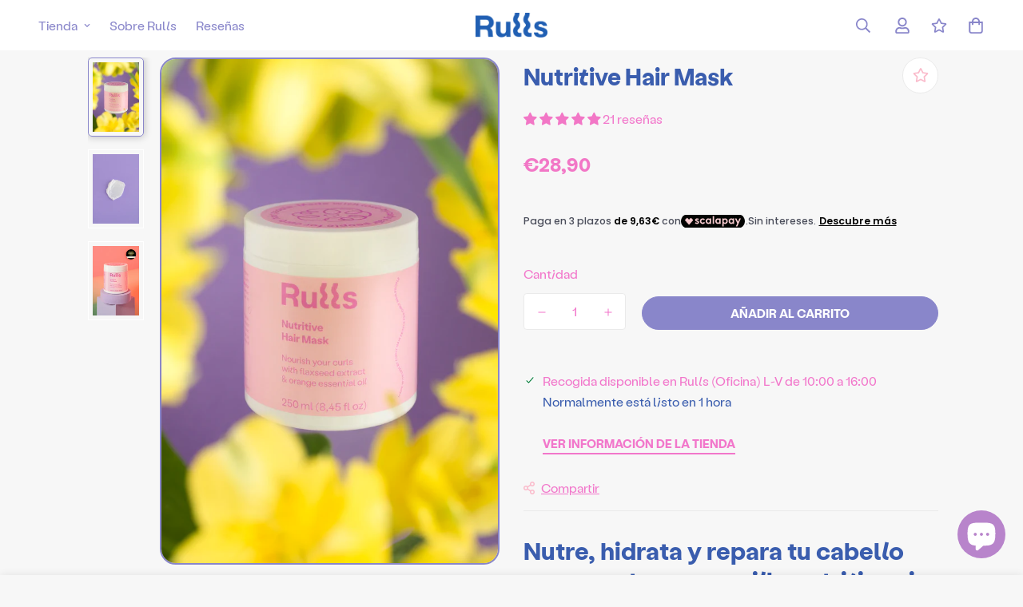

--- FILE ---
content_type: text/html; charset=utf-8
request_url: https://rulls.es/collections/productos/products/nutritive-hair-mask
body_size: 64987
content:

<!doctype html>
<html
  class="no-js supports-no-cookies"
  lang="es"
  data-template="product"
  
>
  <head>
    <meta charset="utf-8">
    <meta http-equiv="X-UA-Compatible" content="IE=edge">
    <meta name="viewport" content="width=device-width, initial-scale=1, maximum-scale=1.0, user-scalable=0">
    <meta name="theme-color" content="#8986ca"><link rel="canonical" href="https://rulls.es/products/nutritive-hair-mask">
<link href="//rulls.es/cdn/shop/t/22/assets/theme.css?v=146865080578148389811687259403" rel="stylesheet" type="text/css" media="all" />
<link href="//rulls.es/cdn/shop/t/22/assets/chunk.css?v=51386290341475410991687259397" rel="stylesheet" type="text/css" media="all" />


<link rel="dns-prefetch" href="https://rulls.es/products/nutritive-hair-mask" crossorigin>
<link rel="dns-prefetch" href="https://cdn.shopify.com" crossorigin>
<link rel="preconnect" href="https://rulls.es/products/nutritive-hair-mask" crossorigin>
<link rel="preconnect" href="https://cdn.shopify.com" crossorigin>

<link href="//rulls.es/cdn/shop/t/22/assets/vendor.min.js?v=47187413141326881171687259403" as="script" rel="preload">
<link href="//rulls.es/cdn/shop/t/22/assets/app.min.js?v=137974305585622687281687259400" as="script" rel="preload">
<link href="//rulls.es/cdn/shop/t/22/assets/foxkit-app.min.js?v=126931991995353384961687259404" as="script" rel="preload">

<link rel="shortcut icon" href="//rulls.es/cdn/shop/files/ICONO_1.png?crop=center&height=32&v=1682522891&width=32" type="image/png"><title class="product">Nutritive Hair Mask</title><meta name="description" content="Nutre, hidrata y repara tu cabello con nuestra mascarilla nutritiva sin proteínas. Descripción Entre los ingredientes clave de nuestra mascarilla (250 ml) encontrarás extracto de lino con propiedades regenerativas y protectoras y aceite esencial de naranja para aportar brillo y suavidad a tu melena.   Además ha sido el"><meta property="og:site_name" content="Rulls">
<meta property="og:url" content="https://rulls.es/products/nutritive-hair-mask">
<meta property="og:title" content="Nutritive Hair Mask">
<meta property="og:type" content="product">
<meta property="og:description" content="Nutre, hidrata y repara tu cabello con nuestra mascarilla nutritiva sin proteínas. Descripción Entre los ingredientes clave de nuestra mascarilla (250 ml) encontrarás extracto de lino con propiedades regenerativas y protectoras y aceite esencial de naranja para aportar brillo y suavidad a tu melena.   Además ha sido el"><meta property="og:image" content="http://rulls.es/cdn/shop/files/Rulls-7.jpg?v=1706705865">
<meta property="og:image:secure_url" content="https://rulls.es/cdn/shop/files/Rulls-7.jpg?v=1706705865">
<meta property="og:image:width" content="1669">
<meta property="og:image:height" content="2500"><meta property="og:price:amount" content="28,90">
<meta property="og:price:currency" content="EUR"><meta name="twitter:card" content="summary_large_image">
<meta name="twitter:title" content="Nutritive Hair Mask">
<meta name="twitter:description" content="Nutre, hidrata y repara tu cabello con nuestra mascarilla nutritiva sin proteínas. Descripción Entre los ingredientes clave de nuestra mascarilla (250 ml) encontrarás extracto de lino con propiedades regenerativas y protectoras y aceite esencial de naranja para aportar brillo y suavidad a tu melena.   Además ha sido el">

<link rel="preconnect" href="https://fonts.shopifycdn.com" crossorigin><link rel="preload" as="font" href="//rulls.es/cdn/fonts/petrona/petrona_n9.45dc7c900b80a31e32a4cdf33fb5c0c429861477.woff2" type="font/woff2" crossorigin><style>
  @font-face {  font-family: Petrona;  font-weight: 900;  font-style: normal;  font-display: swap;  src: url("//rulls.es/cdn/fonts/petrona/petrona_n9.45dc7c900b80a31e32a4cdf33fb5c0c429861477.woff2") format("woff2"),       url("//rulls.es/cdn/fonts/petrona/petrona_n9.485c82d8361911b992a949438edd253bf1e1bde6.woff") format("woff");}@font-face {  font-family: Petrona;  font-weight: 800;  font-style: normal;  font-display: swap;  src: url("//rulls.es/cdn/fonts/petrona/petrona_n8.d25d17f75471056a35985656365e7d84b12cb216.woff2") format("woff2"),       url("//rulls.es/cdn/fonts/petrona/petrona_n8.3a4fe57a3c651a0c34dcfc4a41ac79cebcaf5139.woff") format("woff");}:root {  --font-stack-header: Petrona, serif;  --font-style-header: normal;  --font-weight-header: 900;  --font-weight-header--bolder: 700;  --font-weight-header--lighter: 800;}@font-face {  font-family: SF-Body-font;  font-weight:400;  src: url(https://cdn.shopify.com/s/files/1/0561/2742/2636/files/Jost-Regular.ttf?v=1618297125);  font-display: swap;}@font-face {  font-family: SF-Body-font;  font-weight:500;  src: url(https://cdn.shopify.com/s/files/1/0561/2742/2636/files/Jost-Medium.ttf?v=1618297125);  font-display: swap;}@font-face {  font-family: SF-Body-font;  font-weight:600;  src: url(https://cdn.shopify.com/s/files/1/0561/2742/2636/files/Jost-SemiBold.ttf?v=1618297125);  font-display: swap;}:root {  --font-stack-body: 'SF-Body-font';  --font-weight-body: 400;;}
</style>
<style>
  html{font-size:calc(var(--font-base-size,16) * 1px)}body{font-family:var(--font-stack-body)!important;font-weight:var(--font-weight-body);font-style:var(--font-style-body);color:var(--color-body-text);font-size:calc(var(--font-base-size,16) * 1px);line-height:calc(var(--base-line-height) * 1px);scroll-behavior:smooth}body .h1,body .h2,body .h3,body .h4,body .h5,body .h6,body h1,body h2,body h3,body h4,body h5,body h6{font-family:var(--font-stack-header);font-weight:var(--font-weight-header);font-style:var(--font-style-header);color:var(--color-heading-text);line-height:normal}body .h1,body h1{font-size:calc(((var(--font-h1-mobile))/ (var(--font-base-size))) * 1rem)}body .h2,body h2{font-size:calc(((var(--font-h2-mobile))/ (var(--font-base-size))) * 1rem)}body .h3,body h3{font-size:calc(((var(--font-h3-mobile))/ (var(--font-base-size))) * 1rem)}body .h4,body h4{font-size:calc(((var(--font-h4-mobile))/ (var(--font-base-size))) * 1rem)}body .h5,body h5{font-size:calc(((var(--font-h5-mobile))/ (var(--font-base-size))) * 1rem)}body .h6,body h6{font-size:calc(((var(--font-h6-mobile))/ (var(--font-base-size))) * 1rem);line-height:1.4}@media only screen and (min-width:768px){body .h1,body h1{font-size:calc(((var(--font-h1-desktop))/ (var(--font-base-size))) * 1rem)}body .h2,body h2{font-size:calc(((var(--font-h2-desktop))/ (var(--font-base-size))) * 1rem)}body .h3,body h3{font-size:calc(((var(--font-h3-desktop))/ (var(--font-base-size))) * 1rem)}body .h4,body h4{font-size:calc(((var(--font-h4-desktop))/ (var(--font-base-size))) * 1rem)}body .h5,body h5{font-size:calc(((var(--font-h5-desktop))/ (var(--font-base-size))) * 1rem)}body .h6,body h6{font-size:calc(((var(--font-h6-desktop))/ (var(--font-base-size))) * 1rem)}}.swiper-wrapper{display:flex}.swiper-container:not(.swiper-container-initialized) .swiper-slide{width:calc(100% / var(--items,1));flex:0 0 auto}@media (max-width:1023px){.swiper-container:not(.swiper-container-initialized) .swiper-slide{min-width:40vw;flex:0 0 auto}}@media (max-width:767px){.swiper-container:not(.swiper-container-initialized) .swiper-slide{min-width:66vw;flex:0 0 auto}}.opacity-0{opacity:0}.opacity-100{opacity:1!important;}.placeholder-background{position:absolute;top:0;right:0;bottom:0;left:0;pointer-events:none}.placeholder-background--animation{background-color:#000;animation:placeholder-background-loading 1.5s infinite linear}[data-image-loading]{position:relative}[data-image-loading]:after{content:'';background-color:#000;animation:placeholder-background-loading 1.5s infinite linear;position:absolute;top:0;left:0;width:100%;height:100%;z-index:1}[data-image-loading] img.lazyload{opacity:0}[data-image-loading] img.lazyloaded{opacity:1}.no-js [data-image-loading]{animation-name:none}.lazyload--fade-in{opacity:0;transition:.25s all}.lazyload--fade-in.lazyloaded{opacity:1}@media (min-width:768px){.hidden.md\:block{display:block!important}.hidden.md\:flex{display:flex!important}.hidden.md\:grid{display:grid!important}}@media (min-width:1024px){.hidden.lg\:block{display:block!important}.hidden.lg\:flex{display:flex!important}.hidden.lg\:grid{display:grid!important}}@media (min-width:1280px){.hidden.xl\:block{display:block!important}.hidden.xl\:flex{display:flex!important}.hidden.xl\:grid{display:grid!important}}

  h1, .h1,
  h2, .h2,
  h3, .h3,
  h4, .h4,
  h5, .h5,
  h6, .h6 {
    letter-spacing: 0px;
  }
</style>

    <script>
  // https://codebeautify.org/jsviewer

  function _debounce(fn, wait = 300) {
    let t;
    return (...args) => {
      clearTimeout(t);
      t = setTimeout(() => fn.apply(this, args), wait);
    };
  }

  try {
    window.MinimogSettings = window.MinimogSettings || {};
    window.___mnag = 'userA' + (window.___mnag1 || '') + 'gent';

    var _mh = document.querySelector('header.sf-header__mobile');
    var _dh = document.querySelector('header.sf-header__desktop');
    // Set header height
    function _shh() {
      if (!_mh || !_dh) {
        _mh = document.querySelector('header.sf-header__mobile');
        _dh = document.querySelector('header.sf-header__desktop');
      }
      // Header
      var _hd = window.innerWidth < 1024 ? _mh : _dh;
      if (_hd) {
        document.documentElement.style.setProperty('--sf-header-height', _hd.offsetHeight + 'px');
        window.MinimogSettings.headerHeight = _hd.offsetHeight;
      }
    }

    // setTopbarHeight
    function _stbh() {
      // Topbar
      var _tb = document.querySelector('.sf-topbar');
      if (_tb) {
        document.documentElement.style.setProperty('--sf-topbar-height', _tb.offsetHeight + 'px');
        window.MinimogSettings.topbarHeight = _tb.offsetHeight;
      }
    }

    // setAnnouncementHeight
    function _sah() {
      // announcement_bar
      var _ab = document.querySelector('.announcement-bar');
      if (_ab) {
        document.documentElement.style.setProperty('--sf-announcement-height', _ab.offsetHeight + 'px');
        window.MinimogSettings.topbarHeight = _ab.offsetHeight;
      }
    }

    // setMainContentPadding
    function _smcp() {
      // pageTemplate
      var _pt = document.documentElement.dataset.template;
      if (window.innerWidth >= 1024) {
        if (_dh && _dh.dataset.transparent === "true") {
          if (_pt === 'index' || _pt === 'collection') {
            document.documentElement.style.setProperty('--main-content-padding-top', '0px');
          }
        }
      } else {
        document.documentElement.style.removeProperty('--main-content-padding-top');
      }
    }

    // calculateSectionsHeight
    function _csh() {_shh();_stbh();_sah();_smcp();}
    window.addEventListener('resize', _debounce(_csh, 1000));

    document.documentElement.className = document.documentElement.className.replace('supports-no-cookies', 'supports-cookies').replace('no-js', 'js');
  } catch (error) {
    console.warn('Failed to execute critical scripts', error);
  }

  try {
    // Page speed agent
    var _nu = navigator[window.___mnag];
    var _psas = [
      {
        'b': 'ome-Li',
        'c': 'ghth',
        'd': 'ouse',
        'a': 'Chr',
      },
      {
        'd': 'hts',
        'a': 'Sp',
        'c': 'nsig',
        'b': 'eed I',
      },
      {
        'b': ' Lin',
        'd': '6_64',
        'a': 'X11;',
        'c': 'ux x8',
      }
    ];
    function __fn(i) {
      return Object.keys(_psas[i]).sort().reduce(function (a, c) { return a + _psas[i][c] }, '');
    }

    var __isPSA = (_nu.indexOf(__fn(0)) > -1 || _nu.indexOf(__fn(1)) > -1 || _nu.indexOf(__fn(2)) > -1);
    // var __isPSA = true

    window.___mnag = '!1';
    _psas = null;
  } catch (err) {
    var __isPSA = false;
    var _psas = null;
    window.___mnag = '!1';
  }

  // activateFontAndCriticalCSS
  

  // __activateStyle(this)
  function __as(l) {
    l.rel = 'stylesheet';
    l.media = 'all';
    l.removeAttribute('onload');
  }

  // _onChunkStyleLoad(this)
  function __ocsl(l) {
    if (!__isPSA) __as(l);
  }

  window.__isPSA = __isPSA;
</script>

    

    <link href="//rulls.es/cdn/shop/t/22/assets/theme.css?v=146865080578148389811687259403" rel="stylesheet" type="text/css" media="all" />
    <link href="//rulls.es/cdn/shop/t/22/assets/chunk.css?v=51386290341475410991687259397" rel="stylesheet" type="text/css" media="all" />

    
<style data-shopify>:root {		/* BODY */		--base-line-height: 28;		/* PRIMARY COLORS */		--color-primary: #8986ca;		--plyr-color-main: #8986ca;		--color-primary-darker: #5f5bb7;		/* TEXT COLORS */		--color-body-text: #f277cb;		--color-heading-text: #3a5dae;		--color-sub-text: #3a5dae;		--color-text-link: #3a5dae;		--color-text-link-hover: #3a5dae;		/* BUTTON COLORS */		--color-btn-bg:  #8986ca;		--color-btn-bg-hover: #8986ca;		--color-btn-text: #ffffff;		--color-btn-text-hover: #fff;    	--color-btn-secondary-border: #8986ca;    	--color-btn-secondary-text: #ffffff;		--btn-letter-spacing: 0px;		--btn-border-radius: 100px;		--btn-border-width: 1px;		--btn-line-height: 20px;				--btn-text-transform: uppercase;				/* PRODUCT COLORS */		--product-title-color: #3a5dae;		--product-sale-price-color: #8986ca;		--product-regular-price-color: #3a5dae;		--product-type-color: #fabbcb;		--product-desc-color: #3a5dae;		/* TOPBAR COLORS */		--color-topbar-background: #fabbcb;		--color-topbar-text: #fff;		/* MENU BAR COLORS */		--color-menu-background: #8986ca;		--color-menu-text: #fabbcb;		/* BORDER COLORS */		--color-border: #eaeaea;		/* FOOTER COLORS */		--color-footer-text: #fabbcb;		--color-footer-subtext: #fabbcb;		--color-footer-background: #8986ca;		--color-footer-link: #fabbcb;		--color-footer-link-hover: #fabbcb;		--color-footer-background-mobile: #8986ca;		/* FOOTER BOTTOM COLORS */		--color-footer-bottom-text: #fabbcb;		--color-footer-bottom-background: #8986ca;		--color-footer-bottom-background-mobile: #8986ca;		/* HEADER */		--color-header-text: #8986ca;		--color-header-transparent-text: #3a5dae;		--color-main-background: #fff;		--color-field-background: #ffffff;		--color-header-background: #ffffff;		--color-cart-wishlist-count: #ffffff;		--bg-cart-wishlist-count: #da3f3f;		--swatch-item-background-default: #f7f8fa;		--text-gray-400: #777777;		--text-gray-9b: #9b9b9b;		--text-black: #000000;		--text-white: #ffffff;		--bg-gray-400: #f7f8fa;		--bg-black: #000000;		--rounded-full: 9999px;		--border-color-1: #eeeeee;		--border-color-2: #b2b2b2;		--border-color-3: #d2d2d2;		--border-color-4: #737373;		--color-secondary: #666666;		--color-success: #3a8735;		--color-warning: #ff706b;		--color-info: #959595;		--color-disabled: #cecece;		--bg-disabled: #f7f7f7;		--bg-hover: #737373;		--bg-color-tooltip: #8986ca;		--text-color-tooltip: #ffffff;		--color-image-overlay: #000000;		--opacity-image-overlay: 0.2;		--theme-shadow: 0 5px 15px 0 rgba(0, 0, 0, 0.07);    	--arrow-select-box: url(//rulls.es/cdn/shop/t/22/assets/ar-down.svg?v=92728264558441377851687259400);		/* FONT SIZES */		--font-base-size: 16;		--font-btn-size: 15px;		--font-btn-weight: 600;		--font-h1-desktop: 54;		--font-h1-mobile: 50;		--font-h2-desktop: 42;		--font-h2-mobile: 37;		--font-h3-desktop: 31;		--font-h3-mobile: 28;		--font-h4-desktop: 27;		--font-h4-mobile: 24;		--font-h5-desktop: 23;		--font-h5-mobile: 20;		--font-h6-desktop: 21;		--font-h6-mobile: 19;    	--arrow-down-url: url(//rulls.es/cdn/shop/t/22/assets/arrow-down.svg?v=157552497485556416461687259401);    	--arrow-down-white-url: url(//rulls.es/cdn/shop/t/22/assets/arrow-down-white.svg?v=70535736727834135531687259400);    	--product-title-line-clamp: unset;		--spacing-sections-desktop: 0px;        --spacing-sections-tablet: 0px;        --spacing-sections-mobile: 0px;	}
</style><link href="//rulls.es/cdn/shop/t/22/assets/product-template.css?v=7405318974836618321687259396" rel="stylesheet" type="text/css" media="all" />
<link media="print" onload="this.media = 'all'" rel="stylesheet" href="//rulls.es/cdn/shop/t/22/assets/vendor.css?v=16535328183442033321687259404">

<link href="//rulls.es/cdn/shop/t/22/assets/custom.css?v=87786372809973370251729686218" rel="stylesheet" type="text/css" media="all" />

<style data-shopify>body {
    --container-width: 1100;
    --fluid-container-width: 1620px;
    --fluid-container-offset: 65px;
    background-color: #fff;
  }
  [style*="--aspect-ratio"]:before {
    padding-top: calc(100% / (0.0001 + var(--aspect-ratio, 16/9)));
  }
  @media ( max-width: 767px ) {
    [style*="--aspect-ratio"]:before {
      padding-top: calc(100% / (0.0001 + var(--aspect-ratio-mobile, var(--aspect-ratio, 16/9)) ));
    }
  }</style>


    <script src="//rulls.es/cdn/shop/t/22/assets/vendor.min.js?v=47187413141326881171687259403" defer="defer"></script>
    <script src="//rulls.es/cdn/shop/t/22/assets/theme-global.js?v=137387456293293890691687259401" defer="defer"></script>
    <script src="//rulls.es/cdn/shop/t/22/assets/app.min.js?v=137974305585622687281687259400" defer="defer"></script>

    <script>window.performance && window.performance.mark && window.performance.mark('shopify.content_for_header.start');</script><meta name="google-site-verification" content="Pthhr0ZPlpQ7I7c36bHwXGdCRhtBO48cqXvmNmSmTUs">
<meta name="facebook-domain-verification" content="vg1747bliza6wpi8ynkcil7x352iek">
<meta id="shopify-digital-wallet" name="shopify-digital-wallet" content="/4358307914/digital_wallets/dialog">
<meta name="shopify-checkout-api-token" content="9785c3d92622245a4516ca1f1faaaeb8">
<meta id="in-context-paypal-metadata" data-shop-id="4358307914" data-venmo-supported="false" data-environment="production" data-locale="es_ES" data-paypal-v4="true" data-currency="EUR">
<link rel="alternate" hreflang="x-default" href="https://rulls.es/products/nutritive-hair-mask">
<link rel="alternate" hreflang="es" href="https://rulls.es/products/nutritive-hair-mask">
<link rel="alternate" hreflang="en" href="https://rulls.es/en/products/nutritive-hair-mask">
<link rel="alternate" type="application/json+oembed" href="https://rulls.es/products/nutritive-hair-mask.oembed">
<script async="async" src="/checkouts/internal/preloads.js?locale=es-ES"></script>
<link rel="preconnect" href="https://shop.app" crossorigin="anonymous">
<script async="async" src="https://shop.app/checkouts/internal/preloads.js?locale=es-ES&shop_id=4358307914" crossorigin="anonymous"></script>
<script id="apple-pay-shop-capabilities" type="application/json">{"shopId":4358307914,"countryCode":"ES","currencyCode":"EUR","merchantCapabilities":["supports3DS"],"merchantId":"gid:\/\/shopify\/Shop\/4358307914","merchantName":"Rulls","requiredBillingContactFields":["postalAddress","email","phone"],"requiredShippingContactFields":["postalAddress","email","phone"],"shippingType":"shipping","supportedNetworks":["visa","maestro","masterCard","amex"],"total":{"type":"pending","label":"Rulls","amount":"1.00"},"shopifyPaymentsEnabled":true,"supportsSubscriptions":true}</script>
<script id="shopify-features" type="application/json">{"accessToken":"9785c3d92622245a4516ca1f1faaaeb8","betas":["rich-media-storefront-analytics"],"domain":"rulls.es","predictiveSearch":true,"shopId":4358307914,"locale":"es"}</script>
<script>var Shopify = Shopify || {};
Shopify.shop = "rulls-es.myshopify.com";
Shopify.locale = "es";
Shopify.currency = {"active":"EUR","rate":"1.0"};
Shopify.country = "ES";
Shopify.theme = {"name":"editable_minimog-3-4-0\/main","id":150386049371,"schema_name":"Minimog - OS 2.0","schema_version":"3.4.0","theme_store_id":null,"role":"main"};
Shopify.theme.handle = "null";
Shopify.theme.style = {"id":null,"handle":null};
Shopify.cdnHost = "rulls.es/cdn";
Shopify.routes = Shopify.routes || {};
Shopify.routes.root = "/";</script>
<script type="module">!function(o){(o.Shopify=o.Shopify||{}).modules=!0}(window);</script>
<script>!function(o){function n(){var o=[];function n(){o.push(Array.prototype.slice.apply(arguments))}return n.q=o,n}var t=o.Shopify=o.Shopify||{};t.loadFeatures=n(),t.autoloadFeatures=n()}(window);</script>
<script>
  window.ShopifyPay = window.ShopifyPay || {};
  window.ShopifyPay.apiHost = "shop.app\/pay";
  window.ShopifyPay.redirectState = null;
</script>
<script id="shop-js-analytics" type="application/json">{"pageType":"product"}</script>
<script defer="defer" async type="module" src="//rulls.es/cdn/shopifycloud/shop-js/modules/v2/client.init-shop-cart-sync_2Gr3Q33f.es.esm.js"></script>
<script defer="defer" async type="module" src="//rulls.es/cdn/shopifycloud/shop-js/modules/v2/chunk.common_noJfOIa7.esm.js"></script>
<script defer="defer" async type="module" src="//rulls.es/cdn/shopifycloud/shop-js/modules/v2/chunk.modal_Deo2FJQo.esm.js"></script>
<script type="module">
  await import("//rulls.es/cdn/shopifycloud/shop-js/modules/v2/client.init-shop-cart-sync_2Gr3Q33f.es.esm.js");
await import("//rulls.es/cdn/shopifycloud/shop-js/modules/v2/chunk.common_noJfOIa7.esm.js");
await import("//rulls.es/cdn/shopifycloud/shop-js/modules/v2/chunk.modal_Deo2FJQo.esm.js");

  window.Shopify.SignInWithShop?.initShopCartSync?.({"fedCMEnabled":true,"windoidEnabled":true});

</script>
<script>
  window.Shopify = window.Shopify || {};
  if (!window.Shopify.featureAssets) window.Shopify.featureAssets = {};
  window.Shopify.featureAssets['shop-js'] = {"shop-cart-sync":["modules/v2/client.shop-cart-sync_CLKquFP5.es.esm.js","modules/v2/chunk.common_noJfOIa7.esm.js","modules/v2/chunk.modal_Deo2FJQo.esm.js"],"init-fed-cm":["modules/v2/client.init-fed-cm_UIHl99eI.es.esm.js","modules/v2/chunk.common_noJfOIa7.esm.js","modules/v2/chunk.modal_Deo2FJQo.esm.js"],"shop-cash-offers":["modules/v2/client.shop-cash-offers_CmfU17z0.es.esm.js","modules/v2/chunk.common_noJfOIa7.esm.js","modules/v2/chunk.modal_Deo2FJQo.esm.js"],"shop-login-button":["modules/v2/client.shop-login-button_TNcmr2ON.es.esm.js","modules/v2/chunk.common_noJfOIa7.esm.js","modules/v2/chunk.modal_Deo2FJQo.esm.js"],"pay-button":["modules/v2/client.pay-button_Bev6HBFS.es.esm.js","modules/v2/chunk.common_noJfOIa7.esm.js","modules/v2/chunk.modal_Deo2FJQo.esm.js"],"shop-button":["modules/v2/client.shop-button_D1FAYBb2.es.esm.js","modules/v2/chunk.common_noJfOIa7.esm.js","modules/v2/chunk.modal_Deo2FJQo.esm.js"],"avatar":["modules/v2/client.avatar_BTnouDA3.es.esm.js"],"init-windoid":["modules/v2/client.init-windoid_DEZXpPDW.es.esm.js","modules/v2/chunk.common_noJfOIa7.esm.js","modules/v2/chunk.modal_Deo2FJQo.esm.js"],"init-shop-for-new-customer-accounts":["modules/v2/client.init-shop-for-new-customer-accounts_BplbpZyb.es.esm.js","modules/v2/client.shop-login-button_TNcmr2ON.es.esm.js","modules/v2/chunk.common_noJfOIa7.esm.js","modules/v2/chunk.modal_Deo2FJQo.esm.js"],"init-shop-email-lookup-coordinator":["modules/v2/client.init-shop-email-lookup-coordinator_HqkMc84a.es.esm.js","modules/v2/chunk.common_noJfOIa7.esm.js","modules/v2/chunk.modal_Deo2FJQo.esm.js"],"init-shop-cart-sync":["modules/v2/client.init-shop-cart-sync_2Gr3Q33f.es.esm.js","modules/v2/chunk.common_noJfOIa7.esm.js","modules/v2/chunk.modal_Deo2FJQo.esm.js"],"shop-toast-manager":["modules/v2/client.shop-toast-manager_SugAQS8a.es.esm.js","modules/v2/chunk.common_noJfOIa7.esm.js","modules/v2/chunk.modal_Deo2FJQo.esm.js"],"init-customer-accounts":["modules/v2/client.init-customer-accounts_fxIyJgvX.es.esm.js","modules/v2/client.shop-login-button_TNcmr2ON.es.esm.js","modules/v2/chunk.common_noJfOIa7.esm.js","modules/v2/chunk.modal_Deo2FJQo.esm.js"],"init-customer-accounts-sign-up":["modules/v2/client.init-customer-accounts-sign-up_DnItKKRk.es.esm.js","modules/v2/client.shop-login-button_TNcmr2ON.es.esm.js","modules/v2/chunk.common_noJfOIa7.esm.js","modules/v2/chunk.modal_Deo2FJQo.esm.js"],"shop-follow-button":["modules/v2/client.shop-follow-button_Bfwbpk3m.es.esm.js","modules/v2/chunk.common_noJfOIa7.esm.js","modules/v2/chunk.modal_Deo2FJQo.esm.js"],"checkout-modal":["modules/v2/client.checkout-modal_BA6xEtNy.es.esm.js","modules/v2/chunk.common_noJfOIa7.esm.js","modules/v2/chunk.modal_Deo2FJQo.esm.js"],"shop-login":["modules/v2/client.shop-login_D2RP8Rbe.es.esm.js","modules/v2/chunk.common_noJfOIa7.esm.js","modules/v2/chunk.modal_Deo2FJQo.esm.js"],"lead-capture":["modules/v2/client.lead-capture_Dq1M6aah.es.esm.js","modules/v2/chunk.common_noJfOIa7.esm.js","modules/v2/chunk.modal_Deo2FJQo.esm.js"],"payment-terms":["modules/v2/client.payment-terms_DYWUeaxY.es.esm.js","modules/v2/chunk.common_noJfOIa7.esm.js","modules/v2/chunk.modal_Deo2FJQo.esm.js"]};
</script>
<script>(function() {
  var isLoaded = false;
  function asyncLoad() {
    if (isLoaded) return;
    isLoaded = true;
    var urls = ["https:\/\/storage.googleapis.com\/singleton-software-bucket\/dualprice\/prod\/dualPrice_v2.js?shop=rulls-es.myshopify.com","https:\/\/cdn.shopify.com\/s\/files\/1\/0043\/5830\/7914\/t\/22\/assets\/booster_eu_cookie_4358307914.js?v=1699619593\u0026shop=rulls-es.myshopify.com","https:\/\/storage.nfcube.com\/instafeed-396add6872e2615fd26d27fe591c303e.js?shop=rulls-es.myshopify.com","https:\/\/app.octaneai.com\/yw737js3seg0qkpd\/shopify.js?x=4DSTR9Zh9x2nnZ1s\u0026shop=rulls-es.myshopify.com"];
    for (var i = 0; i < urls.length; i++) {
      var s = document.createElement('script');
      s.type = 'text/javascript';
      s.async = true;
      s.src = urls[i];
      var x = document.getElementsByTagName('script')[0];
      x.parentNode.insertBefore(s, x);
    }
  };
  if(window.attachEvent) {
    window.attachEvent('onload', asyncLoad);
  } else {
    window.addEventListener('load', asyncLoad, false);
  }
})();</script>
<script id="__st">var __st={"a":4358307914,"offset":3600,"reqid":"537fb252-6192-44ab-ba2c-7a2d72f892bd-1769426156","pageurl":"rulls.es\/collections\/productos\/products\/nutritive-hair-mask","u":"de488602639c","p":"product","rtyp":"product","rid":7182061338804};</script>
<script>window.ShopifyPaypalV4VisibilityTracking = true;</script>
<script id="captcha-bootstrap">!function(){'use strict';const t='contact',e='account',n='new_comment',o=[[t,t],['blogs',n],['comments',n],[t,'customer']],c=[[e,'customer_login'],[e,'guest_login'],[e,'recover_customer_password'],[e,'create_customer']],r=t=>t.map((([t,e])=>`form[action*='/${t}']:not([data-nocaptcha='true']) input[name='form_type'][value='${e}']`)).join(','),a=t=>()=>t?[...document.querySelectorAll(t)].map((t=>t.form)):[];function s(){const t=[...o],e=r(t);return a(e)}const i='password',u='form_key',d=['recaptcha-v3-token','g-recaptcha-response','h-captcha-response',i],f=()=>{try{return window.sessionStorage}catch{return}},m='__shopify_v',_=t=>t.elements[u];function p(t,e,n=!1){try{const o=window.sessionStorage,c=JSON.parse(o.getItem(e)),{data:r}=function(t){const{data:e,action:n}=t;return t[m]||n?{data:e,action:n}:{data:t,action:n}}(c);for(const[e,n]of Object.entries(r))t.elements[e]&&(t.elements[e].value=n);n&&o.removeItem(e)}catch(o){console.error('form repopulation failed',{error:o})}}const l='form_type',E='cptcha';function T(t){t.dataset[E]=!0}const w=window,h=w.document,L='Shopify',v='ce_forms',y='captcha';let A=!1;((t,e)=>{const n=(g='f06e6c50-85a8-45c8-87d0-21a2b65856fe',I='https://cdn.shopify.com/shopifycloud/storefront-forms-hcaptcha/ce_storefront_forms_captcha_hcaptcha.v1.5.2.iife.js',D={infoText:'Protegido por hCaptcha',privacyText:'Privacidad',termsText:'Términos'},(t,e,n)=>{const o=w[L][v],c=o.bindForm;if(c)return c(t,g,e,D).then(n);var r;o.q.push([[t,g,e,D],n]),r=I,A||(h.body.append(Object.assign(h.createElement('script'),{id:'captcha-provider',async:!0,src:r})),A=!0)});var g,I,D;w[L]=w[L]||{},w[L][v]=w[L][v]||{},w[L][v].q=[],w[L][y]=w[L][y]||{},w[L][y].protect=function(t,e){n(t,void 0,e),T(t)},Object.freeze(w[L][y]),function(t,e,n,w,h,L){const[v,y,A,g]=function(t,e,n){const i=e?o:[],u=t?c:[],d=[...i,...u],f=r(d),m=r(i),_=r(d.filter((([t,e])=>n.includes(e))));return[a(f),a(m),a(_),s()]}(w,h,L),I=t=>{const e=t.target;return e instanceof HTMLFormElement?e:e&&e.form},D=t=>v().includes(t);t.addEventListener('submit',(t=>{const e=I(t);if(!e)return;const n=D(e)&&!e.dataset.hcaptchaBound&&!e.dataset.recaptchaBound,o=_(e),c=g().includes(e)&&(!o||!o.value);(n||c)&&t.preventDefault(),c&&!n&&(function(t){try{if(!f())return;!function(t){const e=f();if(!e)return;const n=_(t);if(!n)return;const o=n.value;o&&e.removeItem(o)}(t);const e=Array.from(Array(32),(()=>Math.random().toString(36)[2])).join('');!function(t,e){_(t)||t.append(Object.assign(document.createElement('input'),{type:'hidden',name:u})),t.elements[u].value=e}(t,e),function(t,e){const n=f();if(!n)return;const o=[...t.querySelectorAll(`input[type='${i}']`)].map((({name:t})=>t)),c=[...d,...o],r={};for(const[a,s]of new FormData(t).entries())c.includes(a)||(r[a]=s);n.setItem(e,JSON.stringify({[m]:1,action:t.action,data:r}))}(t,e)}catch(e){console.error('failed to persist form',e)}}(e),e.submit())}));const S=(t,e)=>{t&&!t.dataset[E]&&(n(t,e.some((e=>e===t))),T(t))};for(const o of['focusin','change'])t.addEventListener(o,(t=>{const e=I(t);D(e)&&S(e,y())}));const B=e.get('form_key'),M=e.get(l),P=B&&M;t.addEventListener('DOMContentLoaded',(()=>{const t=y();if(P)for(const e of t)e.elements[l].value===M&&p(e,B);[...new Set([...A(),...v().filter((t=>'true'===t.dataset.shopifyCaptcha))])].forEach((e=>S(e,t)))}))}(h,new URLSearchParams(w.location.search),n,t,e,['guest_login'])})(!0,!0)}();</script>
<script integrity="sha256-4kQ18oKyAcykRKYeNunJcIwy7WH5gtpwJnB7kiuLZ1E=" data-source-attribution="shopify.loadfeatures" defer="defer" src="//rulls.es/cdn/shopifycloud/storefront/assets/storefront/load_feature-a0a9edcb.js" crossorigin="anonymous"></script>
<script crossorigin="anonymous" defer="defer" src="//rulls.es/cdn/shopifycloud/storefront/assets/shopify_pay/storefront-65b4c6d7.js?v=20250812"></script>
<script data-source-attribution="shopify.dynamic_checkout.dynamic.init">var Shopify=Shopify||{};Shopify.PaymentButton=Shopify.PaymentButton||{isStorefrontPortableWallets:!0,init:function(){window.Shopify.PaymentButton.init=function(){};var t=document.createElement("script");t.src="https://rulls.es/cdn/shopifycloud/portable-wallets/latest/portable-wallets.es.js",t.type="module",document.head.appendChild(t)}};
</script>
<script data-source-attribution="shopify.dynamic_checkout.buyer_consent">
  function portableWalletsHideBuyerConsent(e){var t=document.getElementById("shopify-buyer-consent"),n=document.getElementById("shopify-subscription-policy-button");t&&n&&(t.classList.add("hidden"),t.setAttribute("aria-hidden","true"),n.removeEventListener("click",e))}function portableWalletsShowBuyerConsent(e){var t=document.getElementById("shopify-buyer-consent"),n=document.getElementById("shopify-subscription-policy-button");t&&n&&(t.classList.remove("hidden"),t.removeAttribute("aria-hidden"),n.addEventListener("click",e))}window.Shopify?.PaymentButton&&(window.Shopify.PaymentButton.hideBuyerConsent=portableWalletsHideBuyerConsent,window.Shopify.PaymentButton.showBuyerConsent=portableWalletsShowBuyerConsent);
</script>
<script data-source-attribution="shopify.dynamic_checkout.cart.bootstrap">document.addEventListener("DOMContentLoaded",(function(){function t(){return document.querySelector("shopify-accelerated-checkout-cart, shopify-accelerated-checkout")}if(t())Shopify.PaymentButton.init();else{new MutationObserver((function(e,n){t()&&(Shopify.PaymentButton.init(),n.disconnect())})).observe(document.body,{childList:!0,subtree:!0})}}));
</script>
<link id="shopify-accelerated-checkout-styles" rel="stylesheet" media="screen" href="https://rulls.es/cdn/shopifycloud/portable-wallets/latest/accelerated-checkout-backwards-compat.css" crossorigin="anonymous">
<style id="shopify-accelerated-checkout-cart">
        #shopify-buyer-consent {
  margin-top: 1em;
  display: inline-block;
  width: 100%;
}

#shopify-buyer-consent.hidden {
  display: none;
}

#shopify-subscription-policy-button {
  background: none;
  border: none;
  padding: 0;
  text-decoration: underline;
  font-size: inherit;
  cursor: pointer;
}

#shopify-subscription-policy-button::before {
  box-shadow: none;
}

      </style>

<script>window.performance && window.performance.mark && window.performance.mark('shopify.content_for_header.end');</script> 
    <meta name="google-site-verification" content="8CgzenboH5O2F6U-jXzqo5rf315YJ5_Tq3O0jJv4tqE" />
  

<!-- BEGIN app block: shopify://apps/pagefly-page-builder/blocks/app-embed/83e179f7-59a0-4589-8c66-c0dddf959200 -->

<!-- BEGIN app snippet: pagefly-cro-ab-testing-main -->







<script>
  ;(function () {
    const url = new URL(window.location)
    const viewParam = url.searchParams.get('view')
    if (viewParam && viewParam.includes('variant-pf-')) {
      url.searchParams.set('pf_v', viewParam)
      url.searchParams.delete('view')
      window.history.replaceState({}, '', url)
    }
  })()
</script>



<script type='module'>
  
  window.PAGEFLY_CRO = window.PAGEFLY_CRO || {}

  window.PAGEFLY_CRO['data_debug'] = {
    original_template_suffix: "all_products",
    allow_ab_test: false,
    ab_test_start_time: 0,
    ab_test_end_time: 0,
    today_date_time: 1769426156000,
  }
  window.PAGEFLY_CRO['GA4'] = { enabled: false}
</script>

<!-- END app snippet -->








  <script src='https://cdn.shopify.com/extensions/019bf883-1122-7445-9dca-5d60e681c2c8/pagefly-page-builder-216/assets/pagefly-helper.js' defer='defer'></script>

  <script src='https://cdn.shopify.com/extensions/019bf883-1122-7445-9dca-5d60e681c2c8/pagefly-page-builder-216/assets/pagefly-general-helper.js' defer='defer'></script>

  <script src='https://cdn.shopify.com/extensions/019bf883-1122-7445-9dca-5d60e681c2c8/pagefly-page-builder-216/assets/pagefly-snap-slider.js' defer='defer'></script>

  <script src='https://cdn.shopify.com/extensions/019bf883-1122-7445-9dca-5d60e681c2c8/pagefly-page-builder-216/assets/pagefly-slideshow-v3.js' defer='defer'></script>

  <script src='https://cdn.shopify.com/extensions/019bf883-1122-7445-9dca-5d60e681c2c8/pagefly-page-builder-216/assets/pagefly-slideshow-v4.js' defer='defer'></script>

  <script src='https://cdn.shopify.com/extensions/019bf883-1122-7445-9dca-5d60e681c2c8/pagefly-page-builder-216/assets/pagefly-glider.js' defer='defer'></script>

  <script src='https://cdn.shopify.com/extensions/019bf883-1122-7445-9dca-5d60e681c2c8/pagefly-page-builder-216/assets/pagefly-slideshow-v1-v2.js' defer='defer'></script>

  <script src='https://cdn.shopify.com/extensions/019bf883-1122-7445-9dca-5d60e681c2c8/pagefly-page-builder-216/assets/pagefly-product-media.js' defer='defer'></script>

  <script src='https://cdn.shopify.com/extensions/019bf883-1122-7445-9dca-5d60e681c2c8/pagefly-page-builder-216/assets/pagefly-product.js' defer='defer'></script>


<script id='pagefly-helper-data' type='application/json'>
  {
    "page_optimization": {
      "assets_prefetching": false
    },
    "elements_asset_mapper": {
      "Accordion": "https://cdn.shopify.com/extensions/019bf883-1122-7445-9dca-5d60e681c2c8/pagefly-page-builder-216/assets/pagefly-accordion.js",
      "Accordion3": "https://cdn.shopify.com/extensions/019bf883-1122-7445-9dca-5d60e681c2c8/pagefly-page-builder-216/assets/pagefly-accordion3.js",
      "CountDown": "https://cdn.shopify.com/extensions/019bf883-1122-7445-9dca-5d60e681c2c8/pagefly-page-builder-216/assets/pagefly-countdown.js",
      "GMap1": "https://cdn.shopify.com/extensions/019bf883-1122-7445-9dca-5d60e681c2c8/pagefly-page-builder-216/assets/pagefly-gmap.js",
      "GMap2": "https://cdn.shopify.com/extensions/019bf883-1122-7445-9dca-5d60e681c2c8/pagefly-page-builder-216/assets/pagefly-gmap.js",
      "GMapBasicV2": "https://cdn.shopify.com/extensions/019bf883-1122-7445-9dca-5d60e681c2c8/pagefly-page-builder-216/assets/pagefly-gmap.js",
      "GMapAdvancedV2": "https://cdn.shopify.com/extensions/019bf883-1122-7445-9dca-5d60e681c2c8/pagefly-page-builder-216/assets/pagefly-gmap.js",
      "HTML.Video": "https://cdn.shopify.com/extensions/019bf883-1122-7445-9dca-5d60e681c2c8/pagefly-page-builder-216/assets/pagefly-htmlvideo.js",
      "HTML.Video2": "https://cdn.shopify.com/extensions/019bf883-1122-7445-9dca-5d60e681c2c8/pagefly-page-builder-216/assets/pagefly-htmlvideo2.js",
      "HTML.Video3": "https://cdn.shopify.com/extensions/019bf883-1122-7445-9dca-5d60e681c2c8/pagefly-page-builder-216/assets/pagefly-htmlvideo2.js",
      "BackgroundVideo": "https://cdn.shopify.com/extensions/019bf883-1122-7445-9dca-5d60e681c2c8/pagefly-page-builder-216/assets/pagefly-htmlvideo2.js",
      "Instagram": "https://cdn.shopify.com/extensions/019bf883-1122-7445-9dca-5d60e681c2c8/pagefly-page-builder-216/assets/pagefly-instagram.js",
      "Instagram2": "https://cdn.shopify.com/extensions/019bf883-1122-7445-9dca-5d60e681c2c8/pagefly-page-builder-216/assets/pagefly-instagram.js",
      "Insta3": "https://cdn.shopify.com/extensions/019bf883-1122-7445-9dca-5d60e681c2c8/pagefly-page-builder-216/assets/pagefly-instagram3.js",
      "Tabs": "https://cdn.shopify.com/extensions/019bf883-1122-7445-9dca-5d60e681c2c8/pagefly-page-builder-216/assets/pagefly-tab.js",
      "Tabs3": "https://cdn.shopify.com/extensions/019bf883-1122-7445-9dca-5d60e681c2c8/pagefly-page-builder-216/assets/pagefly-tab3.js",
      "ProductBox": "https://cdn.shopify.com/extensions/019bf883-1122-7445-9dca-5d60e681c2c8/pagefly-page-builder-216/assets/pagefly-cart.js",
      "FBPageBox2": "https://cdn.shopify.com/extensions/019bf883-1122-7445-9dca-5d60e681c2c8/pagefly-page-builder-216/assets/pagefly-facebook.js",
      "FBLikeButton2": "https://cdn.shopify.com/extensions/019bf883-1122-7445-9dca-5d60e681c2c8/pagefly-page-builder-216/assets/pagefly-facebook.js",
      "TwitterFeed2": "https://cdn.shopify.com/extensions/019bf883-1122-7445-9dca-5d60e681c2c8/pagefly-page-builder-216/assets/pagefly-twitter.js",
      "Paragraph4": "https://cdn.shopify.com/extensions/019bf883-1122-7445-9dca-5d60e681c2c8/pagefly-page-builder-216/assets/pagefly-paragraph4.js",

      "AliReviews": "https://cdn.shopify.com/extensions/019bf883-1122-7445-9dca-5d60e681c2c8/pagefly-page-builder-216/assets/pagefly-3rd-elements.js",
      "BackInStock": "https://cdn.shopify.com/extensions/019bf883-1122-7445-9dca-5d60e681c2c8/pagefly-page-builder-216/assets/pagefly-3rd-elements.js",
      "GloboBackInStock": "https://cdn.shopify.com/extensions/019bf883-1122-7445-9dca-5d60e681c2c8/pagefly-page-builder-216/assets/pagefly-3rd-elements.js",
      "GrowaveWishlist": "https://cdn.shopify.com/extensions/019bf883-1122-7445-9dca-5d60e681c2c8/pagefly-page-builder-216/assets/pagefly-3rd-elements.js",
      "InfiniteOptionsShopPad": "https://cdn.shopify.com/extensions/019bf883-1122-7445-9dca-5d60e681c2c8/pagefly-page-builder-216/assets/pagefly-3rd-elements.js",
      "InkybayProductPersonalizer": "https://cdn.shopify.com/extensions/019bf883-1122-7445-9dca-5d60e681c2c8/pagefly-page-builder-216/assets/pagefly-3rd-elements.js",
      "LimeSpot": "https://cdn.shopify.com/extensions/019bf883-1122-7445-9dca-5d60e681c2c8/pagefly-page-builder-216/assets/pagefly-3rd-elements.js",
      "Loox": "https://cdn.shopify.com/extensions/019bf883-1122-7445-9dca-5d60e681c2c8/pagefly-page-builder-216/assets/pagefly-3rd-elements.js",
      "Opinew": "https://cdn.shopify.com/extensions/019bf883-1122-7445-9dca-5d60e681c2c8/pagefly-page-builder-216/assets/pagefly-3rd-elements.js",
      "Powr": "https://cdn.shopify.com/extensions/019bf883-1122-7445-9dca-5d60e681c2c8/pagefly-page-builder-216/assets/pagefly-3rd-elements.js",
      "ProductReviews": "https://cdn.shopify.com/extensions/019bf883-1122-7445-9dca-5d60e681c2c8/pagefly-page-builder-216/assets/pagefly-3rd-elements.js",
      "PushOwl": "https://cdn.shopify.com/extensions/019bf883-1122-7445-9dca-5d60e681c2c8/pagefly-page-builder-216/assets/pagefly-3rd-elements.js",
      "ReCharge": "https://cdn.shopify.com/extensions/019bf883-1122-7445-9dca-5d60e681c2c8/pagefly-page-builder-216/assets/pagefly-3rd-elements.js",
      "Rivyo": "https://cdn.shopify.com/extensions/019bf883-1122-7445-9dca-5d60e681c2c8/pagefly-page-builder-216/assets/pagefly-3rd-elements.js",
      "TrackingMore": "https://cdn.shopify.com/extensions/019bf883-1122-7445-9dca-5d60e681c2c8/pagefly-page-builder-216/assets/pagefly-3rd-elements.js",
      "Vitals": "https://cdn.shopify.com/extensions/019bf883-1122-7445-9dca-5d60e681c2c8/pagefly-page-builder-216/assets/pagefly-3rd-elements.js",
      "Wiser": "https://cdn.shopify.com/extensions/019bf883-1122-7445-9dca-5d60e681c2c8/pagefly-page-builder-216/assets/pagefly-3rd-elements.js"
    },
    "custom_elements_mapper": {
      "pf-click-action-element": "https://cdn.shopify.com/extensions/019bf883-1122-7445-9dca-5d60e681c2c8/pagefly-page-builder-216/assets/pagefly-click-action-element.js",
      "pf-dialog-element": "https://cdn.shopify.com/extensions/019bf883-1122-7445-9dca-5d60e681c2c8/pagefly-page-builder-216/assets/pagefly-dialog-element.js"
    }
  }
</script>


<!-- END app block --><!-- BEGIN app block: shopify://apps/gift-box/blocks/head/f53ea332-e066-453a-9116-800349284dfb --><script>
const isProductPage = window.location.pathname.includes("/products/");

// Allow redirect only on product pages.
if (isProductPage) {
  const GHOST_PRODUCT_TYPE = "giftbox_ghost_product";
  // Use product handle to check the type of the product.
  const product_type = "Mascarilla";
  if (product_type == GHOST_PRODUCT_TYPE) {
    // Redirect to the GP parent URL stored in the GP's metafields.
    const parent_product_url = '';
    if (parent_product_url === null || parent_product_url === '') {
      window.location.replace("/");
    } else {
      window.location.replace(parent_product_url);
    }
  }
}
</script>

<script
  src="https://giftbox.ds-cdn.com/static/main.js?shop=rulls-es.myshopify.com"

  async

></script>


<!-- END app block --><!-- BEGIN app block: shopify://apps/klaviyo-email-marketing-sms/blocks/klaviyo-onsite-embed/2632fe16-c075-4321-a88b-50b567f42507 -->












  <script async src="https://static.klaviyo.com/onsite/js/UVqDQs/klaviyo.js?company_id=UVqDQs"></script>
  <script>!function(){if(!window.klaviyo){window._klOnsite=window._klOnsite||[];try{window.klaviyo=new Proxy({},{get:function(n,i){return"push"===i?function(){var n;(n=window._klOnsite).push.apply(n,arguments)}:function(){for(var n=arguments.length,o=new Array(n),w=0;w<n;w++)o[w]=arguments[w];var t="function"==typeof o[o.length-1]?o.pop():void 0,e=new Promise((function(n){window._klOnsite.push([i].concat(o,[function(i){t&&t(i),n(i)}]))}));return e}}})}catch(n){window.klaviyo=window.klaviyo||[],window.klaviyo.push=function(){var n;(n=window._klOnsite).push.apply(n,arguments)}}}}();</script>

  
    <script id="viewed_product">
      if (item == null) {
        var _learnq = _learnq || [];

        var MetafieldReviews = null
        var MetafieldYotpoRating = null
        var MetafieldYotpoCount = null
        var MetafieldLooxRating = null
        var MetafieldLooxCount = null
        var okendoProduct = null
        var okendoProductReviewCount = null
        var okendoProductReviewAverageValue = null
        try {
          // The following fields are used for Customer Hub recently viewed in order to add reviews.
          // This information is not part of __kla_viewed. Instead, it is part of __kla_viewed_reviewed_items
          MetafieldReviews = {"rating":{"scale_min":"1.0","scale_max":"5.0","value":"4.9"},"rating_count":21};
          MetafieldYotpoRating = null
          MetafieldYotpoCount = null
          MetafieldLooxRating = null
          MetafieldLooxCount = null

          okendoProduct = null
          // If the okendo metafield is not legacy, it will error, which then requires the new json formatted data
          if (okendoProduct && 'error' in okendoProduct) {
            okendoProduct = null
          }
          okendoProductReviewCount = okendoProduct ? okendoProduct.reviewCount : null
          okendoProductReviewAverageValue = okendoProduct ? okendoProduct.reviewAverageValue : null
        } catch (error) {
          console.error('Error in Klaviyo onsite reviews tracking:', error);
        }

        var item = {
          Name: "Nutritive Hair Mask",
          ProductID: 7182061338804,
          Categories: ["All Products","Best Sellers","Lavar + Acondicionar","Mascarilla","Nutrición","Premiados","Premiados","Productos","Todos nuestros productos"],
          ImageURL: "https://rulls.es/cdn/shop/files/Rulls-7_grande.jpg?v=1706705865",
          URL: "https://rulls.es/products/nutritive-hair-mask",
          Brand: "Rulls",
          Price: "€28,90",
          Value: "28,90",
          CompareAtPrice: "€0,00"
        };
        _learnq.push(['track', 'Viewed Product', item]);
        _learnq.push(['trackViewedItem', {
          Title: item.Name,
          ItemId: item.ProductID,
          Categories: item.Categories,
          ImageUrl: item.ImageURL,
          Url: item.URL,
          Metadata: {
            Brand: item.Brand,
            Price: item.Price,
            Value: item.Value,
            CompareAtPrice: item.CompareAtPrice
          },
          metafields:{
            reviews: MetafieldReviews,
            yotpo:{
              rating: MetafieldYotpoRating,
              count: MetafieldYotpoCount,
            },
            loox:{
              rating: MetafieldLooxRating,
              count: MetafieldLooxCount,
            },
            okendo: {
              rating: okendoProductReviewAverageValue,
              count: okendoProductReviewCount,
            }
          }
        }]);
      }
    </script>
  




  <script>
    window.klaviyoReviewsProductDesignMode = false
  </script>







<!-- END app block --><!-- BEGIN app block: shopify://apps/judge-me-reviews/blocks/judgeme_core/61ccd3b1-a9f2-4160-9fe9-4fec8413e5d8 --><!-- Start of Judge.me Core -->






<link rel="dns-prefetch" href="https://cdnwidget.judge.me">
<link rel="dns-prefetch" href="https://cdn.judge.me">
<link rel="dns-prefetch" href="https://cdn1.judge.me">
<link rel="dns-prefetch" href="https://api.judge.me">

<script data-cfasync='false' class='jdgm-settings-script'>window.jdgmSettings={"pagination":5,"disable_web_reviews":false,"badge_no_review_text":"Sin reseñas","badge_n_reviews_text":"{{ n }} reseña/reseñas","badge_star_color":"#F277C6","hide_badge_preview_if_no_reviews":true,"badge_hide_text":false,"enforce_center_preview_badge":false,"widget_title":"Reseñas de Clientes","widget_open_form_text":"Escribir una reseña","widget_close_form_text":"Cancelar reseña","widget_refresh_page_text":"Actualizar página","widget_summary_text":"Basado en {{ number_of_reviews }} reseña/reseñas","widget_no_review_text":"Sé el primero en escribir una reseña","widget_name_field_text":"Nombre","widget_verified_name_field_text":"Nombre Verificado (público)","widget_name_placeholder_text":"Nombre","widget_required_field_error_text":"Este campo es obligatorio.","widget_email_field_text":"Dirección de correo electrónico","widget_verified_email_field_text":"Correo electrónico Verificado (privado, no se puede editar)","widget_email_placeholder_text":"Tu dirección de correo electrónico","widget_email_field_error_text":"Por favor, ingresa una dirección de correo electrónico válida.","widget_rating_field_text":"Calificación","widget_review_title_field_text":"Título de la Reseña","widget_review_title_placeholder_text":"Da un título a tu reseña","widget_review_body_field_text":"Contenido de la reseña","widget_review_body_placeholder_text":"Empieza a escribir aquí...","widget_pictures_field_text":"Imagen/Video (opcional)","widget_submit_review_text":"Enviar Reseña","widget_submit_verified_review_text":"Enviar Reseña Verificada","widget_submit_success_msg_with_auto_publish":"¡Gracias! Por favor, actualiza la página en unos momentos para ver tu reseña. Puedes eliminar o editar tu reseña iniciando sesión en \u003ca href='https://judge.me/login' target='_blank' rel='nofollow noopener'\u003eJudge.me\u003c/a\u003e","widget_submit_success_msg_no_auto_publish":"¡Gracias! Tu reseña se publicará tan pronto como sea aprobada por el administrador de la tienda. Puedes eliminar o editar tu reseña iniciando sesión en \u003ca href='https://judge.me/login' target='_blank' rel='nofollow noopener'\u003eJudge.me\u003c/a\u003e","widget_show_default_reviews_out_of_total_text":"Mostrando {{ n_reviews_shown }} de {{ n_reviews }} reseñas.","widget_show_all_link_text":"Mostrar todas","widget_show_less_link_text":"Mostrar menos","widget_author_said_text":"{{ reviewer_name }} dijo:","widget_days_text":"hace {{ n }} día/días","widget_weeks_text":"hace {{ n }} semana/semanas","widget_months_text":"hace {{ n }} mes/meses","widget_years_text":"hace {{ n }} año/años","widget_yesterday_text":"Ayer","widget_today_text":"Hoy","widget_replied_text":"\u003e\u003e {{ shop_name }} respondió:","widget_read_more_text":"Leer más","widget_reviewer_name_as_initial":"","widget_rating_filter_color":"#FABBCB","widget_rating_filter_see_all_text":"Ver todas las reseñas","widget_sorting_most_recent_text":"Más Recientes","widget_sorting_highest_rating_text":"Mayor Calificación","widget_sorting_lowest_rating_text":"Menor Calificación","widget_sorting_with_pictures_text":"Solo Imágenes","widget_sorting_most_helpful_text":"Más Útiles","widget_open_question_form_text":"Hacer una pregunta","widget_reviews_subtab_text":"Reseñas","widget_questions_subtab_text":"Preguntas","widget_question_label_text":"Pregunta","widget_answer_label_text":"Respuesta","widget_question_placeholder_text":"Escribe tu pregunta aquí","widget_submit_question_text":"Enviar Pregunta","widget_question_submit_success_text":"¡Gracias por tu pregunta! Te notificaremos una vez que sea respondida.","widget_star_color":"#F277C6","verified_badge_text":"Verificado","verified_badge_bg_color":"","verified_badge_text_color":"#FABBCB","verified_badge_placement":"left-of-reviewer-name","widget_review_max_height":"","widget_hide_border":false,"widget_social_share":true,"widget_thumb":false,"widget_review_location_show":false,"widget_location_format":"state_country_only","all_reviews_include_out_of_store_products":true,"all_reviews_out_of_store_text":"(fuera de la tienda)","all_reviews_pagination":100,"all_reviews_product_name_prefix_text":"sobre","enable_review_pictures":true,"enable_question_anwser":false,"widget_theme":"default","review_date_format":"dd/mm/yy","default_sort_method":"most-recent","widget_product_reviews_subtab_text":"Reseñas de Productos","widget_shop_reviews_subtab_text":"Reseñas de la Tienda","widget_other_products_reviews_text":"Reseñas para otros productos","widget_store_reviews_subtab_text":"Reseñas de la tienda","widget_no_store_reviews_text":"Esta tienda no ha recibido ninguna reseña todavía","widget_web_restriction_product_reviews_text":"Este producto no ha recibido ninguna reseña todavía","widget_no_items_text":"No se encontraron elementos","widget_show_more_text":"Mostrar más","widget_write_a_store_review_text":"Escribir una Reseña de la Tienda","widget_other_languages_heading":"Reseñas en Otros Idiomas","widget_translate_review_text":"Traducir reseña a {{ language }}","widget_translating_review_text":"Traduciendo...","widget_show_original_translation_text":"Mostrar original ({{ language }})","widget_translate_review_failed_text":"No se pudo traducir la reseña.","widget_translate_review_retry_text":"Reintentar","widget_translate_review_try_again_later_text":"Intentar más tarde","show_product_url_for_grouped_product":false,"widget_sorting_pictures_first_text":"Imágenes Primero","show_pictures_on_all_rev_page_mobile":false,"show_pictures_on_all_rev_page_desktop":false,"floating_tab_hide_mobile_install_preference":false,"floating_tab_button_name":"★ Reseñas","floating_tab_title":"Deja que los clientes hablen por nosotros","floating_tab_button_color":"","floating_tab_button_background_color":"","floating_tab_url":"","floating_tab_url_enabled":false,"floating_tab_tab_style":"text","all_reviews_text_badge_text":"Los clientes nos califican {{ shop.metafields.judgeme.all_reviews_rating | round: 1 }}/5 basado en {{ shop.metafields.judgeme.all_reviews_count }} reseñas.","all_reviews_text_badge_text_branded_style":"{{ shop.metafields.judgeme.all_reviews_rating | round: 1 }} de 5 estrellas basado en {{ shop.metafields.judgeme.all_reviews_count }} reseñas","is_all_reviews_text_badge_a_link":false,"show_stars_for_all_reviews_text_badge":false,"all_reviews_text_badge_url":"","all_reviews_text_style":"branded","all_reviews_text_color_style":"judgeme_brand_color","all_reviews_text_color":"#108474","all_reviews_text_show_jm_brand":true,"featured_carousel_show_header":true,"featured_carousel_title":"Lo que dicen nuestros clientes","testimonials_carousel_title":"Los clientes nos dicen","videos_carousel_title":"Historias de clientes reales","cards_carousel_title":"Los clientes nos dicen","featured_carousel_count_text":"de {{ n }} reseñas","featured_carousel_add_link_to_all_reviews_page":false,"featured_carousel_url":"https://rulls.es/pages/resenas","featured_carousel_show_images":true,"featured_carousel_autoslide_interval":5,"featured_carousel_arrows_on_the_sides":false,"featured_carousel_height":250,"featured_carousel_width":80,"featured_carousel_image_size":0,"featured_carousel_image_height":250,"featured_carousel_arrow_color":"#FABBCB","verified_count_badge_style":"branded","verified_count_badge_orientation":"horizontal","verified_count_badge_color_style":"judgeme_brand_color","verified_count_badge_color":"#108474","is_verified_count_badge_a_link":false,"verified_count_badge_url":"","verified_count_badge_show_jm_brand":true,"widget_rating_preset_default":5,"widget_first_sub_tab":"product-reviews","widget_show_histogram":true,"widget_histogram_use_custom_color":true,"widget_pagination_use_custom_color":true,"widget_star_use_custom_color":false,"widget_verified_badge_use_custom_color":false,"widget_write_review_use_custom_color":false,"picture_reminder_submit_button":"Upload Pictures","enable_review_videos":false,"mute_video_by_default":false,"widget_sorting_videos_first_text":"Videos Primero","widget_review_pending_text":"Pendiente","featured_carousel_items_for_large_screen":5,"social_share_options_order":"Facebook","remove_microdata_snippet":true,"disable_json_ld":false,"enable_json_ld_products":false,"preview_badge_show_question_text":false,"preview_badge_no_question_text":"Sin preguntas","preview_badge_n_question_text":"{{ number_of_questions }} pregunta/preguntas","qa_badge_show_icon":false,"qa_badge_position":"same-row","remove_judgeme_branding":true,"widget_add_search_bar":false,"widget_search_bar_placeholder":"Buscar","widget_sorting_verified_only_text":"Solo verificadas","featured_carousel_theme":"gallery","featured_carousel_show_rating":false,"featured_carousel_show_title":false,"featured_carousel_show_body":true,"featured_carousel_show_date":false,"featured_carousel_show_reviewer":true,"featured_carousel_show_product":false,"featured_carousel_header_background_color":"#108474","featured_carousel_header_text_color":"#ffffff","featured_carousel_name_product_separator":"reviewed","featured_carousel_full_star_background":"#108474","featured_carousel_empty_star_background":"#dadada","featured_carousel_vertical_theme_background":"#f9fafb","featured_carousel_verified_badge_enable":true,"featured_carousel_verified_badge_color":"#F277CB","featured_carousel_border_style":"round","featured_carousel_review_line_length_limit":4,"featured_carousel_more_reviews_button_text":"ver más reseñas","featured_carousel_view_product_button_text":"Ver producto","all_reviews_page_load_reviews_on":"scroll","all_reviews_page_load_more_text":"Cargar Más Reseñas","disable_fb_tab_reviews":false,"enable_ajax_cdn_cache":false,"widget_advanced_speed_features":5,"widget_public_name_text":"mostrado públicamente como","default_reviewer_name":"John Smith","default_reviewer_name_has_non_latin":true,"widget_reviewer_anonymous":"Anónimo","medals_widget_title":"Medallas de Reseñas Judge.me","medals_widget_background_color":"#f9fafb","medals_widget_position":"footer_all_pages","medals_widget_border_color":"#f9fafb","medals_widget_verified_text_position":"left","medals_widget_use_monochromatic_version":false,"medals_widget_elements_color":"#108474","show_reviewer_avatar":true,"widget_invalid_yt_video_url_error_text":"No es una URL de video de YouTube","widget_max_length_field_error_text":"Por favor, ingresa no más de {0} caracteres.","widget_show_country_flag":false,"widget_show_collected_via_shop_app":true,"widget_verified_by_shop_badge_style":"light","widget_verified_by_shop_text":"Verificado por la Tienda","widget_show_photo_gallery":false,"widget_load_with_code_splitting":true,"widget_ugc_install_preference":false,"widget_ugc_title":"Hecho por nosotros, Compartido por ti","widget_ugc_subtitle":"Etiquétanos para ver tu imagen destacada en nuestra página","widget_ugc_arrows_color":"#ffffff","widget_ugc_primary_button_text":"Comprar Ahora","widget_ugc_primary_button_background_color":"#108474","widget_ugc_primary_button_text_color":"#ffffff","widget_ugc_primary_button_border_width":"0","widget_ugc_primary_button_border_style":"none","widget_ugc_primary_button_border_color":"#108474","widget_ugc_primary_button_border_radius":"25","widget_ugc_secondary_button_text":"Cargar Más","widget_ugc_secondary_button_background_color":"#ffffff","widget_ugc_secondary_button_text_color":"#108474","widget_ugc_secondary_button_border_width":"2","widget_ugc_secondary_button_border_style":"solid","widget_ugc_secondary_button_border_color":"#108474","widget_ugc_secondary_button_border_radius":"25","widget_ugc_reviews_button_text":"Ver Reseñas","widget_ugc_reviews_button_background_color":"#ffffff","widget_ugc_reviews_button_text_color":"#108474","widget_ugc_reviews_button_border_width":"2","widget_ugc_reviews_button_border_style":"solid","widget_ugc_reviews_button_border_color":"#108474","widget_ugc_reviews_button_border_radius":"25","widget_ugc_reviews_button_link_to":"judgeme-reviews-page","widget_ugc_show_post_date":true,"widget_ugc_max_width":"800","widget_rating_metafield_value_type":true,"widget_primary_color":"#3A5DAE","widget_enable_secondary_color":true,"widget_secondary_color":"#FABBCB","widget_summary_average_rating_text":"{{ average_rating }} de 5","widget_media_grid_title":"Fotos y videos de clientes","widget_media_grid_see_more_text":"Ver más","widget_round_style":true,"widget_show_product_medals":true,"widget_verified_by_judgeme_text":"Verificado por Judge.me","widget_show_store_medals":true,"widget_verified_by_judgeme_text_in_store_medals":"Verificado por Judge.me","widget_media_field_exceed_quantity_message":"Lo sentimos, solo podemos aceptar {{ max_media }} para una reseña.","widget_media_field_exceed_limit_message":"{{ file_name }} es demasiado grande, por favor selecciona un {{ media_type }} menor a {{ size_limit }}MB.","widget_review_submitted_text":"¡Reseña Enviada!","widget_question_submitted_text":"¡Pregunta Enviada!","widget_close_form_text_question":"Cancelar","widget_write_your_answer_here_text":"Escribe tu respuesta aquí","widget_enabled_branded_link":true,"widget_show_collected_by_judgeme":false,"widget_reviewer_name_color":"","widget_write_review_text_color":"","widget_write_review_bg_color":"","widget_collected_by_judgeme_text":"recopilado por Judge.me","widget_pagination_type":"load_more","widget_load_more_text":"Cargar Más","widget_load_more_color":"#FABBCB","widget_full_review_text":"Reseña Completa","widget_read_more_reviews_text":"Leer Más Reseñas","widget_read_questions_text":"Leer Preguntas","widget_questions_and_answers_text":"Preguntas y Respuestas","widget_verified_by_text":"Verificado por","widget_verified_text":"Verificado","widget_number_of_reviews_text":"{{ number_of_reviews }} reseñas","widget_back_button_text":"Atrás","widget_next_button_text":"Siguiente","widget_custom_forms_filter_button":"Filtros","custom_forms_style":"horizontal","widget_show_review_information":false,"how_reviews_are_collected":"¿Cómo se recopilan las reseñas?","widget_show_review_keywords":false,"widget_gdpr_statement":"Cómo usamos tus datos: Solo te contactaremos sobre la reseña que dejaste, y solo si es necesario. Al enviar tu reseña, aceptas los \u003ca href='https://judge.me/terms' target='_blank' rel='nofollow noopener'\u003etérminos\u003c/a\u003e, \u003ca href='https://judge.me/privacy' target='_blank' rel='nofollow noopener'\u003eprivacidad\u003c/a\u003e y \u003ca href='https://judge.me/content-policy' target='_blank' rel='nofollow noopener'\u003epolíticas de contenido\u003c/a\u003e de Judge.me.","widget_multilingual_sorting_enabled":false,"widget_translate_review_content_enabled":false,"widget_translate_review_content_method":"manual","popup_widget_review_selection":"automatically_with_pictures","popup_widget_round_border_style":true,"popup_widget_show_title":true,"popup_widget_show_body":true,"popup_widget_show_reviewer":false,"popup_widget_show_product":true,"popup_widget_show_pictures":true,"popup_widget_use_review_picture":true,"popup_widget_show_on_home_page":true,"popup_widget_show_on_product_page":true,"popup_widget_show_on_collection_page":true,"popup_widget_show_on_cart_page":true,"popup_widget_position":"bottom_left","popup_widget_first_review_delay":5,"popup_widget_duration":5,"popup_widget_interval":5,"popup_widget_review_count":5,"popup_widget_hide_on_mobile":true,"review_snippet_widget_round_border_style":true,"review_snippet_widget_card_color":"#FFFFFF","review_snippet_widget_slider_arrows_background_color":"#FFFFFF","review_snippet_widget_slider_arrows_color":"#000000","review_snippet_widget_star_color":"#108474","show_product_variant":false,"all_reviews_product_variant_label_text":"Variante: ","widget_show_verified_branding":false,"widget_ai_summary_title":"Los clientes dicen","widget_ai_summary_disclaimer":"Resumen de reseñas impulsado por IA basado en reseñas recientes de clientes","widget_show_ai_summary":false,"widget_show_ai_summary_bg":false,"widget_show_review_title_input":true,"redirect_reviewers_invited_via_email":"external_form","request_store_review_after_product_review":false,"request_review_other_products_in_order":false,"review_form_color_scheme":"default","review_form_corner_style":"square","review_form_star_color":{},"review_form_text_color":"#333333","review_form_background_color":"#ffffff","review_form_field_background_color":"#fafafa","review_form_button_color":{},"review_form_button_text_color":"#ffffff","review_form_modal_overlay_color":"#000000","review_content_screen_title_text":"¿Cómo calificarías este producto?","review_content_introduction_text":"Nos encantaría que compartieras un poco sobre tu experiencia.","store_review_form_title_text":"¿Cómo calificarías esta tienda?","store_review_form_introduction_text":"Nos encantaría que compartieras un poco sobre tu experiencia.","show_review_guidance_text":true,"one_star_review_guidance_text":"Pobre","five_star_review_guidance_text":"Excelente","customer_information_screen_title_text":"Sobre ti","customer_information_introduction_text":"Por favor, cuéntanos más sobre ti.","custom_questions_screen_title_text":"Tu experiencia en más detalle","custom_questions_introduction_text":"Aquí hay algunas preguntas para ayudarnos a entender más sobre tu experiencia.","review_submitted_screen_title_text":"¡Gracias por tu reseña!","review_submitted_screen_thank_you_text":"La estamos procesando y aparecerá en la tienda pronto.","review_submitted_screen_email_verification_text":"Por favor, confirma tu correo electrónico haciendo clic en el enlace que acabamos de enviarte. Esto nos ayuda a mantener las reseñas auténticas.","review_submitted_request_store_review_text":"¿Te gustaría compartir tu experiencia de compra con nosotros?","review_submitted_review_other_products_text":"¿Te gustaría reseñar estos productos?","store_review_screen_title_text":"¿Te gustaría compartir tu experiencia de compra con nosotros?","store_review_introduction_text":"Valoramos tu opinión y la utilizamos para mejorar. Por favor, comparte cualquier pensamiento o sugerencia que tengas.","reviewer_media_screen_title_picture_text":"Compartir una foto","reviewer_media_introduction_picture_text":"Sube una foto para apoyar tu reseña.","reviewer_media_screen_title_video_text":"Compartir un video","reviewer_media_introduction_video_text":"Sube un video para apoyar tu reseña.","reviewer_media_screen_title_picture_or_video_text":"Compartir una foto o video","reviewer_media_introduction_picture_or_video_text":"Sube una foto o video para apoyar tu reseña.","reviewer_media_youtube_url_text":"Pega tu URL de Youtube aquí","advanced_settings_next_step_button_text":"Siguiente","advanced_settings_close_review_button_text":"Cerrar","modal_write_review_flow":false,"write_review_flow_required_text":"Obligatorio","write_review_flow_privacy_message_text":"Respetamos tu privacidad.","write_review_flow_anonymous_text":"Reseña como anónimo","write_review_flow_visibility_text":"No será visible para otros clientes.","write_review_flow_multiple_selection_help_text":"Selecciona tantos como quieras","write_review_flow_single_selection_help_text":"Selecciona una opción","write_review_flow_required_field_error_text":"Este campo es obligatorio","write_review_flow_invalid_email_error_text":"Por favor ingresa una dirección de correo válida","write_review_flow_max_length_error_text":"Máx. {{ max_length }} caracteres.","write_review_flow_media_upload_text":"\u003cb\u003eHaz clic para subir\u003c/b\u003e o arrastrar y soltar","write_review_flow_gdpr_statement":"Solo te contactaremos sobre tu reseña si es necesario. Al enviar tu reseña, aceptas nuestros \u003ca href='https://judge.me/terms' target='_blank' rel='nofollow noopener'\u003etérminos y condiciones\u003c/a\u003e y \u003ca href='https://judge.me/privacy' target='_blank' rel='nofollow noopener'\u003epolítica de privacidad\u003c/a\u003e.","rating_only_reviews_enabled":false,"show_negative_reviews_help_screen":false,"new_review_flow_help_screen_rating_threshold":3,"negative_review_resolution_screen_title_text":"Cuéntanos más","negative_review_resolution_text":"Tu experiencia es importante para nosotros. Si hubo problemas con tu compra, estamos aquí para ayudar. No dudes en contactarnos, nos encantaría la oportunidad de arreglar las cosas.","negative_review_resolution_button_text":"Contáctanos","negative_review_resolution_proceed_with_review_text":"Deja una reseña","negative_review_resolution_subject":"Problema con la compra de {{ shop_name }}.{{ order_name }}","preview_badge_collection_page_install_status":false,"widget_review_custom_css":"","preview_badge_custom_css":"","preview_badge_stars_count":"5-stars","featured_carousel_custom_css":"","floating_tab_custom_css":"","all_reviews_widget_custom_css":"","medals_widget_custom_css":"","verified_badge_custom_css":"","all_reviews_text_custom_css":"","transparency_badges_collected_via_store_invite":false,"transparency_badges_from_another_provider":false,"transparency_badges_collected_from_store_visitor":false,"transparency_badges_collected_by_verified_review_provider":false,"transparency_badges_earned_reward":false,"transparency_badges_collected_via_store_invite_text":"Reseña recopilada a través de una invitación al negocio","transparency_badges_from_another_provider_text":"Reseña recopilada de otro proveedor","transparency_badges_collected_from_store_visitor_text":"Reseña recopilada de un visitante del negocio","transparency_badges_written_in_google_text":"Reseña escrita en Google","transparency_badges_written_in_etsy_text":"Reseña escrita en Etsy","transparency_badges_written_in_shop_app_text":"Reseña escrita en Shop App","transparency_badges_earned_reward_text":"Reseña ganó una recompensa para una futura compra","product_review_widget_per_page":8,"widget_store_review_label_text":"Reseña de la tienda","checkout_comment_extension_title_on_product_page":"Customer Comments","checkout_comment_extension_num_latest_comment_show":5,"checkout_comment_extension_format":"name_and_timestamp","checkout_comment_customer_name":"last_initial","checkout_comment_comment_notification":true,"preview_badge_collection_page_install_preference":false,"preview_badge_home_page_install_preference":false,"preview_badge_product_page_install_preference":false,"review_widget_install_preference":"","review_carousel_install_preference":false,"floating_reviews_tab_install_preference":"none","verified_reviews_count_badge_install_preference":false,"all_reviews_text_install_preference":false,"review_widget_best_location":false,"judgeme_medals_install_preference":false,"review_widget_revamp_enabled":false,"review_widget_qna_enabled":false,"review_widget_header_theme":"minimal","review_widget_widget_title_enabled":true,"review_widget_header_text_size":"medium","review_widget_header_text_weight":"regular","review_widget_average_rating_style":"compact","review_widget_bar_chart_enabled":true,"review_widget_bar_chart_type":"numbers","review_widget_bar_chart_style":"standard","review_widget_expanded_media_gallery_enabled":false,"review_widget_reviews_section_theme":"standard","review_widget_image_style":"thumbnails","review_widget_review_image_ratio":"square","review_widget_stars_size":"medium","review_widget_verified_badge":"standard_text","review_widget_review_title_text_size":"medium","review_widget_review_text_size":"medium","review_widget_review_text_length":"medium","review_widget_number_of_columns_desktop":3,"review_widget_carousel_transition_speed":5,"review_widget_custom_questions_answers_display":"always","review_widget_button_text_color":"#FFFFFF","review_widget_text_color":"#000000","review_widget_lighter_text_color":"#7B7B7B","review_widget_corner_styling":"soft","review_widget_review_word_singular":"reseña","review_widget_review_word_plural":"reseñas","review_widget_voting_label":"¿Útil?","review_widget_shop_reply_label":"Respuesta de {{ shop_name }}:","review_widget_filters_title":"Filtros","qna_widget_question_word_singular":"Pregunta","qna_widget_question_word_plural":"Preguntas","qna_widget_answer_reply_label":"Respuesta de {{ answerer_name }}:","qna_content_screen_title_text":"Preguntar sobre este producto","qna_widget_question_required_field_error_text":"Por favor, ingrese su pregunta.","qna_widget_flow_gdpr_statement":"Solo te contactaremos sobre tu pregunta si es necesario. Al enviar tu pregunta, aceptas nuestros \u003ca href='https://judge.me/terms' target='_blank' rel='nofollow noopener'\u003etérminos y condiciones\u003c/a\u003e y \u003ca href='https://judge.me/privacy' target='_blank' rel='nofollow noopener'\u003epolítica de privacidad\u003c/a\u003e.","qna_widget_question_submitted_text":"¡Gracias por tu pregunta!","qna_widget_close_form_text_question":"Cerrar","qna_widget_question_submit_success_text":"Te informaremos por correo electrónico cuando te respondamos tu pregunta.","all_reviews_widget_v2025_enabled":false,"all_reviews_widget_v2025_header_theme":"default","all_reviews_widget_v2025_widget_title_enabled":true,"all_reviews_widget_v2025_header_text_size":"medium","all_reviews_widget_v2025_header_text_weight":"regular","all_reviews_widget_v2025_average_rating_style":"compact","all_reviews_widget_v2025_bar_chart_enabled":true,"all_reviews_widget_v2025_bar_chart_type":"numbers","all_reviews_widget_v2025_bar_chart_style":"standard","all_reviews_widget_v2025_expanded_media_gallery_enabled":false,"all_reviews_widget_v2025_show_store_medals":true,"all_reviews_widget_v2025_show_photo_gallery":true,"all_reviews_widget_v2025_show_review_keywords":false,"all_reviews_widget_v2025_show_ai_summary":false,"all_reviews_widget_v2025_show_ai_summary_bg":false,"all_reviews_widget_v2025_add_search_bar":false,"all_reviews_widget_v2025_default_sort_method":"most-recent","all_reviews_widget_v2025_reviews_per_page":10,"all_reviews_widget_v2025_reviews_section_theme":"default","all_reviews_widget_v2025_image_style":"thumbnails","all_reviews_widget_v2025_review_image_ratio":"square","all_reviews_widget_v2025_stars_size":"medium","all_reviews_widget_v2025_verified_badge":"bold_badge","all_reviews_widget_v2025_review_title_text_size":"medium","all_reviews_widget_v2025_review_text_size":"medium","all_reviews_widget_v2025_review_text_length":"medium","all_reviews_widget_v2025_number_of_columns_desktop":3,"all_reviews_widget_v2025_carousel_transition_speed":5,"all_reviews_widget_v2025_custom_questions_answers_display":"always","all_reviews_widget_v2025_show_product_variant":false,"all_reviews_widget_v2025_show_reviewer_avatar":true,"all_reviews_widget_v2025_reviewer_name_as_initial":"","all_reviews_widget_v2025_review_location_show":false,"all_reviews_widget_v2025_location_format":"","all_reviews_widget_v2025_show_country_flag":false,"all_reviews_widget_v2025_verified_by_shop_badge_style":"light","all_reviews_widget_v2025_social_share":false,"all_reviews_widget_v2025_social_share_options_order":"Facebook,Twitter,LinkedIn,Pinterest","all_reviews_widget_v2025_pagination_type":"standard","all_reviews_widget_v2025_button_text_color":"#FFFFFF","all_reviews_widget_v2025_text_color":"#000000","all_reviews_widget_v2025_lighter_text_color":"#7B7B7B","all_reviews_widget_v2025_corner_styling":"soft","all_reviews_widget_v2025_title":"Reseñas de clientes","all_reviews_widget_v2025_ai_summary_title":"Los clientes dicen sobre esta tienda","all_reviews_widget_v2025_no_review_text":"Sé el primero en escribir una reseña","platform":"shopify","branding_url":"https://app.judge.me/reviews/stores/rulls.es","branding_text":"Desarrollado por Judge.me","locale":"en","reply_name":"Rulls","widget_version":"3.0","footer":true,"autopublish":true,"review_dates":true,"enable_custom_form":false,"shop_use_review_site":true,"shop_locale":"es","enable_multi_locales_translations":true,"show_review_title_input":true,"review_verification_email_status":"always","can_be_branded":true,"reply_name_text":"Rulls"};</script> <style class='jdgm-settings-style'>﻿.jdgm-xx{left:0}:root{--jdgm-primary-color: #3A5DAE;--jdgm-secondary-color: #FABBCB;--jdgm-star-color: #F277C6;--jdgm-write-review-text-color: white;--jdgm-write-review-bg-color: #3A5DAE;--jdgm-paginate-color: #FABBCB;--jdgm-border-radius: 10;--jdgm-reviewer-name-color: #3A5DAE}.jdgm-histogram__bar-content{background-color:#FABBCB}.jdgm-rev[data-verified-buyer=true] .jdgm-rev__icon.jdgm-rev__icon:after,.jdgm-rev__buyer-badge.jdgm-rev__buyer-badge{color:#FABBCB;background-color:#3A5DAE}.jdgm-review-widget--small .jdgm-gallery.jdgm-gallery .jdgm-gallery__thumbnail-link:nth-child(8) .jdgm-gallery__thumbnail-wrapper.jdgm-gallery__thumbnail-wrapper:before{content:"Ver más"}@media only screen and (min-width: 768px){.jdgm-gallery.jdgm-gallery .jdgm-gallery__thumbnail-link:nth-child(8) .jdgm-gallery__thumbnail-wrapper.jdgm-gallery__thumbnail-wrapper:before{content:"Ver más"}}.jdgm-preview-badge .jdgm-star.jdgm-star{color:#F277C6}.jdgm-prev-badge[data-average-rating='0.00']{display:none !important}.jdgm-author-all-initials{display:none !important}.jdgm-author-last-initial{display:none !important}.jdgm-rev-widg__title{visibility:hidden}.jdgm-rev-widg__summary-text{visibility:hidden}.jdgm-prev-badge__text{visibility:hidden}.jdgm-rev__prod-link-prefix:before{content:'sobre'}.jdgm-rev__variant-label:before{content:'Variante: '}.jdgm-rev__out-of-store-text:before{content:'(fuera de la tienda)'}@media only screen and (min-width: 768px){.jdgm-rev__pics .jdgm-rev_all-rev-page-picture-separator,.jdgm-rev__pics .jdgm-rev__product-picture{display:none}}@media only screen and (max-width: 768px){.jdgm-rev__pics .jdgm-rev_all-rev-page-picture-separator,.jdgm-rev__pics .jdgm-rev__product-picture{display:none}}.jdgm-preview-badge[data-template="product"]{display:none !important}.jdgm-preview-badge[data-template="collection"]{display:none !important}.jdgm-preview-badge[data-template="index"]{display:none !important}.jdgm-review-widget[data-from-snippet="true"]{display:none !important}.jdgm-verified-count-badget[data-from-snippet="true"]{display:none !important}.jdgm-carousel-wrapper[data-from-snippet="true"]{display:none !important}.jdgm-all-reviews-text[data-from-snippet="true"]{display:none !important}.jdgm-medals-section[data-from-snippet="true"]{display:none !important}.jdgm-ugc-media-wrapper[data-from-snippet="true"]{display:none !important}.jdgm-rev__transparency-badge[data-badge-type="review_collected_via_store_invitation"]{display:none !important}.jdgm-rev__transparency-badge[data-badge-type="review_collected_from_another_provider"]{display:none !important}.jdgm-rev__transparency-badge[data-badge-type="review_collected_from_store_visitor"]{display:none !important}.jdgm-rev__transparency-badge[data-badge-type="review_written_in_etsy"]{display:none !important}.jdgm-rev__transparency-badge[data-badge-type="review_written_in_google_business"]{display:none !important}.jdgm-rev__transparency-badge[data-badge-type="review_written_in_shop_app"]{display:none !important}.jdgm-rev__transparency-badge[data-badge-type="review_earned_for_future_purchase"]{display:none !important}.jdgm-review-snippet-widget .jdgm-rev-snippet-widget__cards-container .jdgm-rev-snippet-card{border-radius:8px;background:#fff}.jdgm-review-snippet-widget .jdgm-rev-snippet-widget__cards-container .jdgm-rev-snippet-card__rev-rating .jdgm-star{color:#108474}.jdgm-review-snippet-widget .jdgm-rev-snippet-widget__prev-btn,.jdgm-review-snippet-widget .jdgm-rev-snippet-widget__next-btn{border-radius:50%;background:#fff}.jdgm-review-snippet-widget .jdgm-rev-snippet-widget__prev-btn>svg,.jdgm-review-snippet-widget .jdgm-rev-snippet-widget__next-btn>svg{fill:#000}.jdgm-full-rev-modal.rev-snippet-widget .jm-mfp-container .jm-mfp-content,.jdgm-full-rev-modal.rev-snippet-widget .jm-mfp-container .jdgm-full-rev__icon,.jdgm-full-rev-modal.rev-snippet-widget .jm-mfp-container .jdgm-full-rev__pic-img,.jdgm-full-rev-modal.rev-snippet-widget .jm-mfp-container .jdgm-full-rev__reply{border-radius:8px}.jdgm-full-rev-modal.rev-snippet-widget .jm-mfp-container .jdgm-full-rev[data-verified-buyer="true"] .jdgm-full-rev__icon::after{border-radius:8px}.jdgm-full-rev-modal.rev-snippet-widget .jm-mfp-container .jdgm-full-rev .jdgm-rev__buyer-badge{border-radius:calc( 8px / 2 )}.jdgm-full-rev-modal.rev-snippet-widget .jm-mfp-container .jdgm-full-rev .jdgm-full-rev__replier::before{content:'Rulls'}.jdgm-full-rev-modal.rev-snippet-widget .jm-mfp-container .jdgm-full-rev .jdgm-full-rev__product-button{border-radius:calc( 8px * 6 )}
</style> <style class='jdgm-settings-style'></style>

  
  
  
  <style class='jdgm-miracle-styles'>
  @-webkit-keyframes jdgm-spin{0%{-webkit-transform:rotate(0deg);-ms-transform:rotate(0deg);transform:rotate(0deg)}100%{-webkit-transform:rotate(359deg);-ms-transform:rotate(359deg);transform:rotate(359deg)}}@keyframes jdgm-spin{0%{-webkit-transform:rotate(0deg);-ms-transform:rotate(0deg);transform:rotate(0deg)}100%{-webkit-transform:rotate(359deg);-ms-transform:rotate(359deg);transform:rotate(359deg)}}@font-face{font-family:'JudgemeStar';src:url("[data-uri]") format("woff");font-weight:normal;font-style:normal}.jdgm-star{font-family:'JudgemeStar';display:inline !important;text-decoration:none !important;padding:0 4px 0 0 !important;margin:0 !important;font-weight:bold;opacity:1;-webkit-font-smoothing:antialiased;-moz-osx-font-smoothing:grayscale}.jdgm-star:hover{opacity:1}.jdgm-star:last-of-type{padding:0 !important}.jdgm-star.jdgm--on:before{content:"\e000"}.jdgm-star.jdgm--off:before{content:"\e001"}.jdgm-star.jdgm--half:before{content:"\e002"}.jdgm-widget *{margin:0;line-height:1.4;-webkit-box-sizing:border-box;-moz-box-sizing:border-box;box-sizing:border-box;-webkit-overflow-scrolling:touch}.jdgm-hidden{display:none !important;visibility:hidden !important}.jdgm-temp-hidden{display:none}.jdgm-spinner{width:40px;height:40px;margin:auto;border-radius:50%;border-top:2px solid #eee;border-right:2px solid #eee;border-bottom:2px solid #eee;border-left:2px solid #ccc;-webkit-animation:jdgm-spin 0.8s infinite linear;animation:jdgm-spin 0.8s infinite linear}.jdgm-spinner:empty{display:block}.jdgm-prev-badge{display:block !important}

</style>
<style class='jdgm-miracle-styles'>
  @font-face{font-family:'JudgemeStar';src:url("[data-uri]") format("woff");font-weight:normal;font-style:normal}

</style>


  
  
   


<script data-cfasync='false' class='jdgm-script'>
!function(e){window.jdgm=window.jdgm||{},jdgm.CDN_HOST="https://cdnwidget.judge.me/",jdgm.CDN_HOST_ALT="https://cdn2.judge.me/cdn/widget_frontend/",jdgm.API_HOST="https://api.judge.me/",jdgm.CDN_BASE_URL="https://cdn.shopify.com/extensions/019beb2a-7cf9-7238-9765-11a892117c03/judgeme-extensions-316/assets/",
jdgm.docReady=function(d){(e.attachEvent?"complete"===e.readyState:"loading"!==e.readyState)?
setTimeout(d,0):e.addEventListener("DOMContentLoaded",d)},jdgm.loadCSS=function(d,t,o,a){
!o&&jdgm.loadCSS.requestedUrls.indexOf(d)>=0||(jdgm.loadCSS.requestedUrls.push(d),
(a=e.createElement("link")).rel="stylesheet",a.class="jdgm-stylesheet",a.media="nope!",
a.href=d,a.onload=function(){this.media="all",t&&setTimeout(t)},e.body.appendChild(a))},
jdgm.loadCSS.requestedUrls=[],jdgm.loadJS=function(e,d){var t=new XMLHttpRequest;
t.onreadystatechange=function(){4===t.readyState&&(Function(t.response)(),d&&d(t.response))},
t.open("GET",e),t.onerror=function(){if(e.indexOf(jdgm.CDN_HOST)===0&&jdgm.CDN_HOST_ALT!==jdgm.CDN_HOST){var f=e.replace(jdgm.CDN_HOST,jdgm.CDN_HOST_ALT);jdgm.loadJS(f,d)}},t.send()},jdgm.docReady((function(){(window.jdgmLoadCSS||e.querySelectorAll(
".jdgm-widget, .jdgm-all-reviews-page").length>0)&&(jdgmSettings.widget_load_with_code_splitting?
parseFloat(jdgmSettings.widget_version)>=3?jdgm.loadCSS(jdgm.CDN_HOST+"widget_v3/base.css"):
jdgm.loadCSS(jdgm.CDN_HOST+"widget/base.css"):jdgm.loadCSS(jdgm.CDN_HOST+"shopify_v2.css"),
jdgm.loadJS(jdgm.CDN_HOST+"loa"+"der.js"))}))}(document);
</script>
<noscript><link rel="stylesheet" type="text/css" media="all" href="https://cdnwidget.judge.me/shopify_v2.css"></noscript>

<!-- BEGIN app snippet: theme_fix_tags --><script>
  (function() {
    var jdgmThemeFixes = null;
    if (!jdgmThemeFixes) return;
    var thisThemeFix = jdgmThemeFixes[Shopify.theme.id];
    if (!thisThemeFix) return;

    if (thisThemeFix.html) {
      document.addEventListener("DOMContentLoaded", function() {
        var htmlDiv = document.createElement('div');
        htmlDiv.classList.add('jdgm-theme-fix-html');
        htmlDiv.innerHTML = thisThemeFix.html;
        document.body.append(htmlDiv);
      });
    };

    if (thisThemeFix.css) {
      var styleTag = document.createElement('style');
      styleTag.classList.add('jdgm-theme-fix-style');
      styleTag.innerHTML = thisThemeFix.css;
      document.head.append(styleTag);
    };

    if (thisThemeFix.js) {
      var scriptTag = document.createElement('script');
      scriptTag.classList.add('jdgm-theme-fix-script');
      scriptTag.innerHTML = thisThemeFix.js;
      document.head.append(scriptTag);
    };
  })();
</script>
<!-- END app snippet -->
<!-- End of Judge.me Core -->



<!-- END app block --><script src="https://cdn.shopify.com/extensions/4e276193-403c-423f-833c-fefed71819cf/forms-2298/assets/shopify-forms-loader.js" type="text/javascript" defer="defer"></script>
<script src="https://cdn.shopify.com/extensions/e8878072-2f6b-4e89-8082-94b04320908d/inbox-1254/assets/inbox-chat-loader.js" type="text/javascript" defer="defer"></script>
<script src="https://cdn.shopify.com/extensions/019beb2a-7cf9-7238-9765-11a892117c03/judgeme-extensions-316/assets/loader.js" type="text/javascript" defer="defer"></script>
<script src="https://cdn.shopify.com/extensions/8d2c31d3-a828-4daf-820f-80b7f8e01c39/nova-eu-cookie-bar-gdpr-4/assets/nova-cookie-app-embed.js" type="text/javascript" defer="defer"></script>
<link href="https://cdn.shopify.com/extensions/8d2c31d3-a828-4daf-820f-80b7f8e01c39/nova-eu-cookie-bar-gdpr-4/assets/nova-cookie.css" rel="stylesheet" type="text/css" media="all">
<script src="https://cdn.shopify.com/extensions/86c0df0a-bd1d-4406-855a-75a34c16b913/scalapay-on-site-messaging-36/assets/scalapay.js" type="text/javascript" defer="defer"></script>
<link href="https://monorail-edge.shopifysvc.com" rel="dns-prefetch">
<script>(function(){if ("sendBeacon" in navigator && "performance" in window) {try {var session_token_from_headers = performance.getEntriesByType('navigation')[0].serverTiming.find(x => x.name == '_s').description;} catch {var session_token_from_headers = undefined;}var session_cookie_matches = document.cookie.match(/_shopify_s=([^;]*)/);var session_token_from_cookie = session_cookie_matches && session_cookie_matches.length === 2 ? session_cookie_matches[1] : "";var session_token = session_token_from_headers || session_token_from_cookie || "";function handle_abandonment_event(e) {var entries = performance.getEntries().filter(function(entry) {return /monorail-edge.shopifysvc.com/.test(entry.name);});if (!window.abandonment_tracked && entries.length === 0) {window.abandonment_tracked = true;var currentMs = Date.now();var navigation_start = performance.timing.navigationStart;var payload = {shop_id: 4358307914,url: window.location.href,navigation_start,duration: currentMs - navigation_start,session_token,page_type: "product"};window.navigator.sendBeacon("https://monorail-edge.shopifysvc.com/v1/produce", JSON.stringify({schema_id: "online_store_buyer_site_abandonment/1.1",payload: payload,metadata: {event_created_at_ms: currentMs,event_sent_at_ms: currentMs}}));}}window.addEventListener('pagehide', handle_abandonment_event);}}());</script>
<script id="web-pixels-manager-setup">(function e(e,d,r,n,o){if(void 0===o&&(o={}),!Boolean(null===(a=null===(i=window.Shopify)||void 0===i?void 0:i.analytics)||void 0===a?void 0:a.replayQueue)){var i,a;window.Shopify=window.Shopify||{};var t=window.Shopify;t.analytics=t.analytics||{};var s=t.analytics;s.replayQueue=[],s.publish=function(e,d,r){return s.replayQueue.push([e,d,r]),!0};try{self.performance.mark("wpm:start")}catch(e){}var l=function(){var e={modern:/Edge?\/(1{2}[4-9]|1[2-9]\d|[2-9]\d{2}|\d{4,})\.\d+(\.\d+|)|Firefox\/(1{2}[4-9]|1[2-9]\d|[2-9]\d{2}|\d{4,})\.\d+(\.\d+|)|Chrom(ium|e)\/(9{2}|\d{3,})\.\d+(\.\d+|)|(Maci|X1{2}).+ Version\/(15\.\d+|(1[6-9]|[2-9]\d|\d{3,})\.\d+)([,.]\d+|)( \(\w+\)|)( Mobile\/\w+|) Safari\/|Chrome.+OPR\/(9{2}|\d{3,})\.\d+\.\d+|(CPU[ +]OS|iPhone[ +]OS|CPU[ +]iPhone|CPU IPhone OS|CPU iPad OS)[ +]+(15[._]\d+|(1[6-9]|[2-9]\d|\d{3,})[._]\d+)([._]\d+|)|Android:?[ /-](13[3-9]|1[4-9]\d|[2-9]\d{2}|\d{4,})(\.\d+|)(\.\d+|)|Android.+Firefox\/(13[5-9]|1[4-9]\d|[2-9]\d{2}|\d{4,})\.\d+(\.\d+|)|Android.+Chrom(ium|e)\/(13[3-9]|1[4-9]\d|[2-9]\d{2}|\d{4,})\.\d+(\.\d+|)|SamsungBrowser\/([2-9]\d|\d{3,})\.\d+/,legacy:/Edge?\/(1[6-9]|[2-9]\d|\d{3,})\.\d+(\.\d+|)|Firefox\/(5[4-9]|[6-9]\d|\d{3,})\.\d+(\.\d+|)|Chrom(ium|e)\/(5[1-9]|[6-9]\d|\d{3,})\.\d+(\.\d+|)([\d.]+$|.*Safari\/(?![\d.]+ Edge\/[\d.]+$))|(Maci|X1{2}).+ Version\/(10\.\d+|(1[1-9]|[2-9]\d|\d{3,})\.\d+)([,.]\d+|)( \(\w+\)|)( Mobile\/\w+|) Safari\/|Chrome.+OPR\/(3[89]|[4-9]\d|\d{3,})\.\d+\.\d+|(CPU[ +]OS|iPhone[ +]OS|CPU[ +]iPhone|CPU IPhone OS|CPU iPad OS)[ +]+(10[._]\d+|(1[1-9]|[2-9]\d|\d{3,})[._]\d+)([._]\d+|)|Android:?[ /-](13[3-9]|1[4-9]\d|[2-9]\d{2}|\d{4,})(\.\d+|)(\.\d+|)|Mobile Safari.+OPR\/([89]\d|\d{3,})\.\d+\.\d+|Android.+Firefox\/(13[5-9]|1[4-9]\d|[2-9]\d{2}|\d{4,})\.\d+(\.\d+|)|Android.+Chrom(ium|e)\/(13[3-9]|1[4-9]\d|[2-9]\d{2}|\d{4,})\.\d+(\.\d+|)|Android.+(UC? ?Browser|UCWEB|U3)[ /]?(15\.([5-9]|\d{2,})|(1[6-9]|[2-9]\d|\d{3,})\.\d+)\.\d+|SamsungBrowser\/(5\.\d+|([6-9]|\d{2,})\.\d+)|Android.+MQ{2}Browser\/(14(\.(9|\d{2,})|)|(1[5-9]|[2-9]\d|\d{3,})(\.\d+|))(\.\d+|)|K[Aa][Ii]OS\/(3\.\d+|([4-9]|\d{2,})\.\d+)(\.\d+|)/},d=e.modern,r=e.legacy,n=navigator.userAgent;return n.match(d)?"modern":n.match(r)?"legacy":"unknown"}(),u="modern"===l?"modern":"legacy",c=(null!=n?n:{modern:"",legacy:""})[u],f=function(e){return[e.baseUrl,"/wpm","/b",e.hashVersion,"modern"===e.buildTarget?"m":"l",".js"].join("")}({baseUrl:d,hashVersion:r,buildTarget:u}),m=function(e){var d=e.version,r=e.bundleTarget,n=e.surface,o=e.pageUrl,i=e.monorailEndpoint;return{emit:function(e){var a=e.status,t=e.errorMsg,s=(new Date).getTime(),l=JSON.stringify({metadata:{event_sent_at_ms:s},events:[{schema_id:"web_pixels_manager_load/3.1",payload:{version:d,bundle_target:r,page_url:o,status:a,surface:n,error_msg:t},metadata:{event_created_at_ms:s}}]});if(!i)return console&&console.warn&&console.warn("[Web Pixels Manager] No Monorail endpoint provided, skipping logging."),!1;try{return self.navigator.sendBeacon.bind(self.navigator)(i,l)}catch(e){}var u=new XMLHttpRequest;try{return u.open("POST",i,!0),u.setRequestHeader("Content-Type","text/plain"),u.send(l),!0}catch(e){return console&&console.warn&&console.warn("[Web Pixels Manager] Got an unhandled error while logging to Monorail."),!1}}}}({version:r,bundleTarget:l,surface:e.surface,pageUrl:self.location.href,monorailEndpoint:e.monorailEndpoint});try{o.browserTarget=l,function(e){var d=e.src,r=e.async,n=void 0===r||r,o=e.onload,i=e.onerror,a=e.sri,t=e.scriptDataAttributes,s=void 0===t?{}:t,l=document.createElement("script"),u=document.querySelector("head"),c=document.querySelector("body");if(l.async=n,l.src=d,a&&(l.integrity=a,l.crossOrigin="anonymous"),s)for(var f in s)if(Object.prototype.hasOwnProperty.call(s,f))try{l.dataset[f]=s[f]}catch(e){}if(o&&l.addEventListener("load",o),i&&l.addEventListener("error",i),u)u.appendChild(l);else{if(!c)throw new Error("Did not find a head or body element to append the script");c.appendChild(l)}}({src:f,async:!0,onload:function(){if(!function(){var e,d;return Boolean(null===(d=null===(e=window.Shopify)||void 0===e?void 0:e.analytics)||void 0===d?void 0:d.initialized)}()){var d=window.webPixelsManager.init(e)||void 0;if(d){var r=window.Shopify.analytics;r.replayQueue.forEach((function(e){var r=e[0],n=e[1],o=e[2];d.publishCustomEvent(r,n,o)})),r.replayQueue=[],r.publish=d.publishCustomEvent,r.visitor=d.visitor,r.initialized=!0}}},onerror:function(){return m.emit({status:"failed",errorMsg:"".concat(f," has failed to load")})},sri:function(e){var d=/^sha384-[A-Za-z0-9+/=]+$/;return"string"==typeof e&&d.test(e)}(c)?c:"",scriptDataAttributes:o}),m.emit({status:"loading"})}catch(e){m.emit({status:"failed",errorMsg:(null==e?void 0:e.message)||"Unknown error"})}}})({shopId: 4358307914,storefrontBaseUrl: "https://rulls.es",extensionsBaseUrl: "https://extensions.shopifycdn.com/cdn/shopifycloud/web-pixels-manager",monorailEndpoint: "https://monorail-edge.shopifysvc.com/unstable/produce_batch",surface: "storefront-renderer",enabledBetaFlags: ["2dca8a86"],webPixelsConfigList: [{"id":"3060203867","configuration":"{\"accountID\":\"UVqDQs\",\"webPixelConfig\":\"eyJlbmFibGVBZGRlZFRvQ2FydEV2ZW50cyI6IHRydWV9\"}","eventPayloadVersion":"v1","runtimeContext":"STRICT","scriptVersion":"524f6c1ee37bacdca7657a665bdca589","type":"APP","apiClientId":123074,"privacyPurposes":["ANALYTICS","MARKETING"],"dataSharingAdjustments":{"protectedCustomerApprovalScopes":["read_customer_address","read_customer_email","read_customer_name","read_customer_personal_data","read_customer_phone"]}},{"id":"2506391899","configuration":"{\"webPixelName\":\"Judge.me\"}","eventPayloadVersion":"v1","runtimeContext":"STRICT","scriptVersion":"34ad157958823915625854214640f0bf","type":"APP","apiClientId":683015,"privacyPurposes":["ANALYTICS"],"dataSharingAdjustments":{"protectedCustomerApprovalScopes":["read_customer_email","read_customer_name","read_customer_personal_data","read_customer_phone"]}},{"id":"2329280859","configuration":"{\"octaneDomain\":\"https:\\\/\\\/app.octaneai.com\",\"botID\":\"yw737js3seg0qkpd\"}","eventPayloadVersion":"v1","runtimeContext":"STRICT","scriptVersion":"f92ca4a76c55b3f762ad9c59eb7456bb","type":"APP","apiClientId":2012438,"privacyPurposes":["ANALYTICS","MARKETING","SALE_OF_DATA"],"dataSharingAdjustments":{"protectedCustomerApprovalScopes":["read_customer_personal_data"]}},{"id":"1049035099","configuration":"{\"config\":\"{\\\"pixel_id\\\":\\\"G-H445KRT9H4\\\",\\\"target_country\\\":\\\"ES\\\",\\\"gtag_events\\\":[{\\\"type\\\":\\\"search\\\",\\\"action_label\\\":[\\\"G-H445KRT9H4\\\",\\\"AW-11165944957\\\/zm-TCMWJ-psYEP2Yq8wp\\\"]},{\\\"type\\\":\\\"begin_checkout\\\",\\\"action_label\\\":[\\\"G-H445KRT9H4\\\",\\\"AW-11165944957\\\/HE_wCMuJ-psYEP2Yq8wp\\\"]},{\\\"type\\\":\\\"view_item\\\",\\\"action_label\\\":[\\\"G-H445KRT9H4\\\",\\\"AW-11165944957\\\/D78RCMKJ-psYEP2Yq8wp\\\",\\\"MC-7RENR417EC\\\"]},{\\\"type\\\":\\\"purchase\\\",\\\"action_label\\\":[\\\"G-H445KRT9H4\\\",\\\"AW-11165944957\\\/9wIGCLyJ-psYEP2Yq8wp\\\",\\\"MC-7RENR417EC\\\"]},{\\\"type\\\":\\\"page_view\\\",\\\"action_label\\\":[\\\"G-H445KRT9H4\\\",\\\"AW-11165944957\\\/2RGUCL-J-psYEP2Yq8wp\\\",\\\"MC-7RENR417EC\\\"]},{\\\"type\\\":\\\"add_payment_info\\\",\\\"action_label\\\":[\\\"G-H445KRT9H4\\\",\\\"AW-11165944957\\\/HQ8NCM6J-psYEP2Yq8wp\\\"]},{\\\"type\\\":\\\"add_to_cart\\\",\\\"action_label\\\":[\\\"G-H445KRT9H4\\\",\\\"AW-11165944957\\\/AAesCMiJ-psYEP2Yq8wp\\\"]}],\\\"enable_monitoring_mode\\\":false}\"}","eventPayloadVersion":"v1","runtimeContext":"OPEN","scriptVersion":"b2a88bafab3e21179ed38636efcd8a93","type":"APP","apiClientId":1780363,"privacyPurposes":[],"dataSharingAdjustments":{"protectedCustomerApprovalScopes":["read_customer_address","read_customer_email","read_customer_name","read_customer_personal_data","read_customer_phone"]}},{"id":"892338523","configuration":"{\"pixelCode\":\"CHV0CIBC77U294TVT5R0\"}","eventPayloadVersion":"v1","runtimeContext":"STRICT","scriptVersion":"22e92c2ad45662f435e4801458fb78cc","type":"APP","apiClientId":4383523,"privacyPurposes":["ANALYTICS","MARKETING","SALE_OF_DATA"],"dataSharingAdjustments":{"protectedCustomerApprovalScopes":["read_customer_address","read_customer_email","read_customer_name","read_customer_personal_data","read_customer_phone"]}},{"id":"431358299","configuration":"{\"pixel_id\":\"641769423049170\",\"pixel_type\":\"facebook_pixel\",\"metaapp_system_user_token\":\"-\"}","eventPayloadVersion":"v1","runtimeContext":"OPEN","scriptVersion":"ca16bc87fe92b6042fbaa3acc2fbdaa6","type":"APP","apiClientId":2329312,"privacyPurposes":["ANALYTICS","MARKETING","SALE_OF_DATA"],"dataSharingAdjustments":{"protectedCustomerApprovalScopes":["read_customer_address","read_customer_email","read_customer_name","read_customer_personal_data","read_customer_phone"]}},{"id":"209387867","eventPayloadVersion":"v1","runtimeContext":"LAX","scriptVersion":"1","type":"CUSTOM","privacyPurposes":["ANALYTICS"],"name":"Google Analytics tag (migrated)"},{"id":"shopify-app-pixel","configuration":"{}","eventPayloadVersion":"v1","runtimeContext":"STRICT","scriptVersion":"0450","apiClientId":"shopify-pixel","type":"APP","privacyPurposes":["ANALYTICS","MARKETING"]},{"id":"shopify-custom-pixel","eventPayloadVersion":"v1","runtimeContext":"LAX","scriptVersion":"0450","apiClientId":"shopify-pixel","type":"CUSTOM","privacyPurposes":["ANALYTICS","MARKETING"]}],isMerchantRequest: false,initData: {"shop":{"name":"Rulls","paymentSettings":{"currencyCode":"EUR"},"myshopifyDomain":"rulls-es.myshopify.com","countryCode":"ES","storefrontUrl":"https:\/\/rulls.es"},"customer":null,"cart":null,"checkout":null,"productVariants":[{"price":{"amount":28.9,"currencyCode":"EUR"},"product":{"title":"Nutritive Hair Mask","vendor":"Rulls","id":"7182061338804","untranslatedTitle":"Nutritive Hair Mask","url":"\/products\/nutritive-hair-mask","type":"Mascarilla"},"id":"41633896530100","image":{"src":"\/\/rulls.es\/cdn\/shop\/files\/Rulls-7.jpg?v=1706705865"},"sku":"RULL-NUMASK-0001","title":"Default Title","untranslatedTitle":"Default Title"}],"purchasingCompany":null},},"https://rulls.es/cdn","fcfee988w5aeb613cpc8e4bc33m6693e112",{"modern":"","legacy":""},{"shopId":"4358307914","storefrontBaseUrl":"https:\/\/rulls.es","extensionBaseUrl":"https:\/\/extensions.shopifycdn.com\/cdn\/shopifycloud\/web-pixels-manager","surface":"storefront-renderer","enabledBetaFlags":"[\"2dca8a86\"]","isMerchantRequest":"false","hashVersion":"fcfee988w5aeb613cpc8e4bc33m6693e112","publish":"custom","events":"[[\"page_viewed\",{}],[\"product_viewed\",{\"productVariant\":{\"price\":{\"amount\":28.9,\"currencyCode\":\"EUR\"},\"product\":{\"title\":\"Nutritive Hair Mask\",\"vendor\":\"Rulls\",\"id\":\"7182061338804\",\"untranslatedTitle\":\"Nutritive Hair Mask\",\"url\":\"\/products\/nutritive-hair-mask\",\"type\":\"Mascarilla\"},\"id\":\"41633896530100\",\"image\":{\"src\":\"\/\/rulls.es\/cdn\/shop\/files\/Rulls-7.jpg?v=1706705865\"},\"sku\":\"RULL-NUMASK-0001\",\"title\":\"Default Title\",\"untranslatedTitle\":\"Default Title\"}}]]"});</script><script>
  window.ShopifyAnalytics = window.ShopifyAnalytics || {};
  window.ShopifyAnalytics.meta = window.ShopifyAnalytics.meta || {};
  window.ShopifyAnalytics.meta.currency = 'EUR';
  var meta = {"product":{"id":7182061338804,"gid":"gid:\/\/shopify\/Product\/7182061338804","vendor":"Rulls","type":"Mascarilla","handle":"nutritive-hair-mask","variants":[{"id":41633896530100,"price":2890,"name":"Nutritive Hair Mask","public_title":null,"sku":"RULL-NUMASK-0001"}],"remote":false},"page":{"pageType":"product","resourceType":"product","resourceId":7182061338804,"requestId":"537fb252-6192-44ab-ba2c-7a2d72f892bd-1769426156"}};
  for (var attr in meta) {
    window.ShopifyAnalytics.meta[attr] = meta[attr];
  }
</script>
<script class="analytics">
  (function () {
    var customDocumentWrite = function(content) {
      var jquery = null;

      if (window.jQuery) {
        jquery = window.jQuery;
      } else if (window.Checkout && window.Checkout.$) {
        jquery = window.Checkout.$;
      }

      if (jquery) {
        jquery('body').append(content);
      }
    };

    var hasLoggedConversion = function(token) {
      if (token) {
        return document.cookie.indexOf('loggedConversion=' + token) !== -1;
      }
      return false;
    }

    var setCookieIfConversion = function(token) {
      if (token) {
        var twoMonthsFromNow = new Date(Date.now());
        twoMonthsFromNow.setMonth(twoMonthsFromNow.getMonth() + 2);

        document.cookie = 'loggedConversion=' + token + '; expires=' + twoMonthsFromNow;
      }
    }

    var trekkie = window.ShopifyAnalytics.lib = window.trekkie = window.trekkie || [];
    if (trekkie.integrations) {
      return;
    }
    trekkie.methods = [
      'identify',
      'page',
      'ready',
      'track',
      'trackForm',
      'trackLink'
    ];
    trekkie.factory = function(method) {
      return function() {
        var args = Array.prototype.slice.call(arguments);
        args.unshift(method);
        trekkie.push(args);
        return trekkie;
      };
    };
    for (var i = 0; i < trekkie.methods.length; i++) {
      var key = trekkie.methods[i];
      trekkie[key] = trekkie.factory(key);
    }
    trekkie.load = function(config) {
      trekkie.config = config || {};
      trekkie.config.initialDocumentCookie = document.cookie;
      var first = document.getElementsByTagName('script')[0];
      var script = document.createElement('script');
      script.type = 'text/javascript';
      script.onerror = function(e) {
        var scriptFallback = document.createElement('script');
        scriptFallback.type = 'text/javascript';
        scriptFallback.onerror = function(error) {
                var Monorail = {
      produce: function produce(monorailDomain, schemaId, payload) {
        var currentMs = new Date().getTime();
        var event = {
          schema_id: schemaId,
          payload: payload,
          metadata: {
            event_created_at_ms: currentMs,
            event_sent_at_ms: currentMs
          }
        };
        return Monorail.sendRequest("https://" + monorailDomain + "/v1/produce", JSON.stringify(event));
      },
      sendRequest: function sendRequest(endpointUrl, payload) {
        // Try the sendBeacon API
        if (window && window.navigator && typeof window.navigator.sendBeacon === 'function' && typeof window.Blob === 'function' && !Monorail.isIos12()) {
          var blobData = new window.Blob([payload], {
            type: 'text/plain'
          });

          if (window.navigator.sendBeacon(endpointUrl, blobData)) {
            return true;
          } // sendBeacon was not successful

        } // XHR beacon

        var xhr = new XMLHttpRequest();

        try {
          xhr.open('POST', endpointUrl);
          xhr.setRequestHeader('Content-Type', 'text/plain');
          xhr.send(payload);
        } catch (e) {
          console.log(e);
        }

        return false;
      },
      isIos12: function isIos12() {
        return window.navigator.userAgent.lastIndexOf('iPhone; CPU iPhone OS 12_') !== -1 || window.navigator.userAgent.lastIndexOf('iPad; CPU OS 12_') !== -1;
      }
    };
    Monorail.produce('monorail-edge.shopifysvc.com',
      'trekkie_storefront_load_errors/1.1',
      {shop_id: 4358307914,
      theme_id: 150386049371,
      app_name: "storefront",
      context_url: window.location.href,
      source_url: "//rulls.es/cdn/s/trekkie.storefront.8d95595f799fbf7e1d32231b9a28fd43b70c67d3.min.js"});

        };
        scriptFallback.async = true;
        scriptFallback.src = '//rulls.es/cdn/s/trekkie.storefront.8d95595f799fbf7e1d32231b9a28fd43b70c67d3.min.js';
        first.parentNode.insertBefore(scriptFallback, first);
      };
      script.async = true;
      script.src = '//rulls.es/cdn/s/trekkie.storefront.8d95595f799fbf7e1d32231b9a28fd43b70c67d3.min.js';
      first.parentNode.insertBefore(script, first);
    };
    trekkie.load(
      {"Trekkie":{"appName":"storefront","development":false,"defaultAttributes":{"shopId":4358307914,"isMerchantRequest":null,"themeId":150386049371,"themeCityHash":"16528943387296919726","contentLanguage":"es","currency":"EUR","eventMetadataId":"29c872ef-ea5f-4133-b90c-22f30de36d12"},"isServerSideCookieWritingEnabled":true,"monorailRegion":"shop_domain","enabledBetaFlags":["65f19447"]},"Session Attribution":{},"S2S":{"facebookCapiEnabled":false,"source":"trekkie-storefront-renderer","apiClientId":580111}}
    );

    var loaded = false;
    trekkie.ready(function() {
      if (loaded) return;
      loaded = true;

      window.ShopifyAnalytics.lib = window.trekkie;

      var originalDocumentWrite = document.write;
      document.write = customDocumentWrite;
      try { window.ShopifyAnalytics.merchantGoogleAnalytics.call(this); } catch(error) {};
      document.write = originalDocumentWrite;

      window.ShopifyAnalytics.lib.page(null,{"pageType":"product","resourceType":"product","resourceId":7182061338804,"requestId":"537fb252-6192-44ab-ba2c-7a2d72f892bd-1769426156","shopifyEmitted":true});

      var match = window.location.pathname.match(/checkouts\/(.+)\/(thank_you|post_purchase)/)
      var token = match? match[1]: undefined;
      if (!hasLoggedConversion(token)) {
        setCookieIfConversion(token);
        window.ShopifyAnalytics.lib.track("Viewed Product",{"currency":"EUR","variantId":41633896530100,"productId":7182061338804,"productGid":"gid:\/\/shopify\/Product\/7182061338804","name":"Nutritive Hair Mask","price":"28.90","sku":"RULL-NUMASK-0001","brand":"Rulls","variant":null,"category":"Mascarilla","nonInteraction":true,"remote":false},undefined,undefined,{"shopifyEmitted":true});
      window.ShopifyAnalytics.lib.track("monorail:\/\/trekkie_storefront_viewed_product\/1.1",{"currency":"EUR","variantId":41633896530100,"productId":7182061338804,"productGid":"gid:\/\/shopify\/Product\/7182061338804","name":"Nutritive Hair Mask","price":"28.90","sku":"RULL-NUMASK-0001","brand":"Rulls","variant":null,"category":"Mascarilla","nonInteraction":true,"remote":false,"referer":"https:\/\/rulls.es\/collections\/productos\/products\/nutritive-hair-mask"});
      }
    });


        var eventsListenerScript = document.createElement('script');
        eventsListenerScript.async = true;
        eventsListenerScript.src = "//rulls.es/cdn/shopifycloud/storefront/assets/shop_events_listener-3da45d37.js";
        document.getElementsByTagName('head')[0].appendChild(eventsListenerScript);

})();</script>
  <script>
  if (!window.ga || (window.ga && typeof window.ga !== 'function')) {
    window.ga = function ga() {
      (window.ga.q = window.ga.q || []).push(arguments);
      if (window.Shopify && window.Shopify.analytics && typeof window.Shopify.analytics.publish === 'function') {
        window.Shopify.analytics.publish("ga_stub_called", {}, {sendTo: "google_osp_migration"});
      }
      console.error("Shopify's Google Analytics stub called with:", Array.from(arguments), "\nSee https://help.shopify.com/manual/promoting-marketing/pixels/pixel-migration#google for more information.");
    };
    if (window.Shopify && window.Shopify.analytics && typeof window.Shopify.analytics.publish === 'function') {
      window.Shopify.analytics.publish("ga_stub_initialized", {}, {sendTo: "google_osp_migration"});
    }
  }
</script>
<script
  defer
  src="https://rulls.es/cdn/shopifycloud/perf-kit/shopify-perf-kit-3.0.4.min.js"
  data-application="storefront-renderer"
  data-shop-id="4358307914"
  data-render-region="gcp-us-east1"
  data-page-type="product"
  data-theme-instance-id="150386049371"
  data-theme-name="Minimog - OS 2.0"
  data-theme-version="3.4.0"
  data-monorail-region="shop_domain"
  data-resource-timing-sampling-rate="10"
  data-shs="true"
  data-shs-beacon="true"
  data-shs-export-with-fetch="true"
  data-shs-logs-sample-rate="1"
  data-shs-beacon-endpoint="https://rulls.es/api/collect"
></script>
</head>

  <body
    id="sf-theme"
    class="template-product product- product-nutritive-hair-mask cart-empty
 relative min-h-screen"
    
      data-product-id="7182061338804"
    
  >
<script>window.MinimogThemeStyles = {  product: "https://rulls.es/cdn/shop/t/22/assets/product.css?v=179659475861021640191687259405"};window.MinimogTheme = {};window.MinimogTheme.version = '3.3.0';window.MinimogLibs = {};window.FoxKitStrings = {};window.MinimogStrings = {  addToCart: "Añadir al carrito",  soldOut: "Agotado",  unavailable: "Indisponible",  inStock: "En stock",  checkout: "Finalizar pedido",  viewCart: "Ver carrito",  cartRemove: "Eliminar",  zipcodeValidate: "El código postal no puede estar en blanco",  noShippingRate: "No hay tarifas de envío para su dirección.",  shippingRatesResult: "Hemos encontrado {{count}} tarifa(s) de envío para tu dirección",  recommendTitle: "Recomendación para ti",  shipping: "Naviero",  add: "Agregar",  itemAdded: "Producto agregado al carrito con éxito",  requiredField: "Por favor, rellene todos los campos obligatorios(*) antes de Añadir al carrito!",  hours: "horas",  mins: "Minutos",  outOfStock: "Agotado",  sold: "Vendido",  available: "Disponible",  preorder: "Pre-ordenar",  not_enough_item_message: "No hay suficientes artículos disponibles. Solo queda __inventory_quantity__.",  sold_out_items_message: "El producto ya está agotado.",  unitPrice: "Precio por unidad",  unitPriceSeparator: "para"};window.FoxKitStrings = null;window.MinimogThemeScripts = {  productModel: "https://rulls.es/cdn/shop/t/22/assets/product-model-new.min.js?v=116323143127740990381687259405",  productMedia: "https://rulls.es/cdn/shop/t/22/assets/product-media.min.js?v=121916700789371756761687259400",  variantsPicker: "https://rulls.es/cdn/shop/t/22/assets/variant-picker.min.js?v=128408166280966261511687259401"};window.MinimogSettings = {  design_mode: false,  requestPath: "\/collections\/productos\/products\/nutritive-hair-mask",  template: "product",  templateName: "product",productHandle: "nutritive-hair-mask",    productId: 7182061338804,currency_code: "EUR",  money_format: "\u003cdiv class=dualPrice\u003e€{{amount_with_comma_separator}}\u003c\/div\u003e",  base_url: window.location.origin + Shopify.routes.root,  money_with_currency_format: "€{{amount_with_comma_separator}} EUR","filter_color1.png": "\/\/rulls.es\/cdn\/shop\/t\/22\/assets\/filter_color1.png?v=147458027895443808701687259404\n",          "filter_color1": "Gingham",      "filter_color2.png": "\/\/rulls.es\/cdn\/shop\/t\/22\/assets\/filter_color2.png?v=177856991997372355631687259406\n",          "filter_color2": "flannel",theme: {    id: 150386049371,    name: "editable_minimog-3-4-0\/main",    role: "main",    version: "3.0.1",    online_store_version: "2.0",    preview_url: "https://rulls.es?preview_theme_id=150386049371",  },  foxkitAppURL: null,  shop_domain: "https:\/\/rulls.es",  shop_locale: {    published: [{"shop_locale":{"locale":"es","enabled":true,"primary":true,"published":true}},{"shop_locale":{"locale":"en","enabled":true,"primary":false,"published":true}}],    current: "es",    primary: "es",  },  routes: {    root: "\/",    cart: "\/cart",    product_recommendations_url: "\/recommendations\/products",    cart_add_url: '/cart/add',    cart_change_url: '/cart/change',    cart_update_url: '/cart/update',    predictive_search_url: '/search/suggest',    search_url: '/search'  },  hide_unavailable_product_options: true,  pcard_image_ratio: "3\/4",  cookie_consent_allow: "Allow Cookies",  cookie_consent_message: "This website uses cookies to ensure you get the best experience on our website.",  cookie_consent_placement: "bottom-left",  cookie_consent_learnmore_link: "https:\/\/www.cookiesandyou.com\/",  cookie_consent_learnmore: "Learn more",  cookie_consent_theme: "white",  cookie_consent_decline: "Decline",  show_cookie_consent: false,  product_colors: "red: #FF6961,\nyellow: #FDDA76,\nblack: #000000,\nblack band: #000000,\nblue: #8DB4D2,\ngreen: #C1E1C1,\npurple: #B19CD9,\nsilver: #EEEEEF,\nwhite: #FFFFFF,\nbrown: #836953,\nlight brown: #B5651D,\ndark turquoise: #23cddc,\norange: #FFB347,\ntan: #E9D1BF,\nviolet: #B490B0,\npink: #FFD1DC,\ngrey: #E0E0E0,\nsky: #96BDC6,\npale leaf: #CCD4BF,\nlight blue: #b1c5d4,\ndark grey: #aca69f,\nbeige: #EBE6DB,\nbeige band: #EED9C4,\ndark blue: #063e66,\ncream: #FFFFCC,\nlight pink: #FBCFCD,\nmint: #bedce3,\ndark gray: #3A3B3C,\nrosy brown: #c4a287,\nlight grey:#D3D3D3,\ncopper: #B87333,\nrose gold: #ECC5C0,\nnight blue: #151B54,\ncoral: #FF7F50,\nlight purple: #C6AEC7",  use_ajax_atc: true,  discount_code_enable: true,  enable_cart_drawer: true,  pcard_show_lowest_prices: false,  date_now: "2026\/01\/26 12:15:00+0100 (CET)"};window.themeStyleURLs = {  foxkitApp: {    url: "//rulls.es/cdn/shop/t/22/assets/foxkit-app.css?v=109330822135549849281687259405",    required: false,    afterWindowLoaded: true  },  productTemplate: {    url: "//rulls.es/cdn/shop/t/22/assets/product-template.css?v=7405318974836618321687259396",    required: false,    afterWindowLoaded: true  },  collection: {    url: "//rulls.es/cdn/shop/t/22/assets/collection.css?v=173348108183914091481687259403",    required: false  },  search: {    url: "//rulls.es/cdn/shop/t/22/assets/collection.css?v=173348108183914091481687259403",    required: false  },  customer: {    url: "//rulls.es/cdn/shop/t/22/assets/customer.css?v=56279534652110279791687259406",    required:  false ,  },  plyr: {    url: "//rulls.es/cdn/shop/t/22/assets/plyr.css?v=60260803525653366121687259396",    required: false,    afterWindowLoaded: true  },};window.themeScriptURLs = {  productTemplate: {    url: "//rulls.es/cdn/shop/t/22/assets/product-template.min.js?v=48168698419251720171687259400",    required:  true ,    afterWindowLoaded: true  },  collection: {    url: "//rulls.es/cdn/shop/t/22/assets/collection.min.js?v=23236859908612326921687259405",    required:  false ,  },  customer: {    url: "//rulls.es/cdn/shop/t/22/assets/customer.min.js?v=65830800949623092721687259401",    required:  false ,  },  salesNotification: {    url: "//rulls.es/cdn/shop/t/22/assets/sales-notifications.min.js?v=120479178248335173681687259402",    required: false,    afterWindowLoaded: false  },  bundle: {    url: "//rulls.es/cdn/shop/t/22/assets/bundle.min.js?v=182407004045149271071687259404",    required: false,    afterWindowLoaded: false  },  luckyWheel: {    url: "//rulls.es/cdn/shop/t/22/assets/lucky-wheel.min.js?v=89208402274768739221687259400",    required: false,    afterWindowLoaded: false  },  prePurchase: {    url: "//rulls.es/cdn/shop/t/22/assets/pre-purchase.min.js?v=65782864886480291801687259401",    required: false,    afterWindowLoaded: false  },  inCart: {    url: "//rulls.es/cdn/shop/t/22/assets/incart.min.js?v=147603865782999969451687259401",    required: false,    afterWindowLoaded: false  },  cartGoal: {    url: "//rulls.es/cdn/shop/t/22/assets/cart-goal.min.js?v=120802821267607743861687259403",    required: false,    afterWindowLoaded: false  },  bis: {    url: "//rulls.es/cdn/shop/t/22/assets/bis.min.js?v=64151349193194870541687259400",    required: false,    afterWindowLoaded: false  },  quantityDiscount: {    url: "//rulls.es/cdn/shop/t/22/assets/quantity-discount.min.js?v=168448379576248260651687259400",    required: false,    afterWindowLoaded: false  },  popup: {    url: "//rulls.es/cdn/shop/t/22/assets/popup.min.js?v=91061015380519575841687259400",    required: false,    afterWindowLoaded: false  },  countdown: {    url: "//rulls.es/cdn/shop/t/22/assets/product-countdown.min.js?v=172356139050515184451687259406",    required: false,    afterWindowLoaded: true  },  tabs: {    url: "//rulls.es/cdn/shop/t/22/assets/tabs.min.js?v=174703260875321577301687259396",    required: false,  },  plyr: {    url: "//rulls.es/cdn/shop/t/22/assets/plyr.min.js?v=128346812548744706671687259400",    required: false,    afterWindowLoaded: true  },  parallax: {    url: "//rulls.es/cdn/shop/t/22/assets/simple-parallax.min.js?v=107174232393492105161687259399",    required: false,    afterWindowLoaded: true  }};</script>
<!-- BEGIN sections: header-group -->
<div id="shopify-section-sections--19146289742171__annoucement" class="shopify-section shopify-section-group-header-group">
    



</div><div id="shopify-section-sections--19146289742171__header" class="shopify-section shopify-section-group-header-group"><script src="//rulls.es/cdn/shop/t/22/assets/header.min.js?v=165431566094403812181687259401" defer="defer"></script>
<script type="application/ld+json">
{
  "@context": "http://schema.org",
  "@type": "Organization",
  "name": "Rulls",
  
    
    "logo": "https:\/\/rulls.es\/cdn\/shop\/files\/RULLS-LOGO-GRANDE-AZUL_18791050-b1b1-4202-adc1-232f5ca59c7f.png?v=1665489078\u0026width=400",
  
  "sameAs": [
    "",
    "https:\/\/www.facebook.com\/rulls.es",
    "",
    "https:\/\/www.instagram.com\/rulls.es\/?hl=es",
    "",
    "",
    "",
    ""
  ],
  "url": "https:\/\/rulls.es"
}
</script>





<style data-shopify>
  :root {
    --logo-width-desktop: 90px;
    --logo-width-mobile: 80px;
    --logo-width-sticky: 90px;
  }
  .sf-header header {
      background-color: #ffffff;
      color: #8986ca;
  }
  .sf-header.sf-mega-active header {
      color: #000;
  }
  .sf-header.sf-mega-active .transparent-on-top header {
    color: #8986ca;
  }
  
</style>
<section
    data-section-id="sections--19146289742171__header"
    data-section-type="header"
    data-page="/collections/productos/products/nutritive-hair-mask"
    data-header-design="logo-center-menu-left"
    
    class="sf-header "
    data-transparent="false"
    data-sticky="true"
>
    
	
  


    <div class="absolute inset-x-0 z-[70] header__wrapper ">
        
        <header
            class="flex lg:hidden sf-header__mobile container-fluid bg-white items-center"
            data-screen="sf-header__mobile"
            data-transparent="false"
        >
            <a class="flex flex-1 w-1/4 py-3.5 sf-menu-button">
              <svg class="w-[22px] h-[22px]" fill="currentColor" stroke="currentColor" xmlns="http://www.w3.org/2000/svg" viewBox="0 0 448 512">
                <path d="M442 114H6a6 6 0 0 1-6-6V84a6 6 0 0 1 6-6h436a6 6 0 0 1 6 6v24a6 6 0 0 1-6 6zm0 160H6a6 6 0 0 1-6-6v-24a6 6 0 0 1 6-6h436a6 6 0 0 1 6 6v24a6 6 0 0 1-6 6zm0 160H6a6 6 0 0 1-6-6v-24a6 6 0 0 1 6-6h436a6 6 0 0 1 6 6v24a6 6 0 0 1-6 6z"/>
              </svg>
            </a>
            
            
            
            <div class="sf-logo sf-logo--mobile px-4 w-1/2 justify-center has-logo-img">
                
                  <a href="/" class="block py-2.5 logo-img relative" title="Rulls">
                    
                      <div class="sf-image sf-logo-mobile" style="--aspect-ratio: 2.8776978417266186;--aspect-ratio-mobile: 2.8776978417266186">
                        
                        <img src="//rulls.es/cdn/shop/files/RULLS-LOGO-GRANDE-AZUL_18791050-b1b1-4202-adc1-232f5ca59c7f.png?v=1665489078" alt="Rulls" srcset="//rulls.es/cdn/shop/files/RULLS-LOGO-GRANDE-AZUL_18791050-b1b1-4202-adc1-232f5ca59c7f.png?v=1665489078&amp;width=50 50w, //rulls.es/cdn/shop/files/RULLS-LOGO-GRANDE-AZUL_18791050-b1b1-4202-adc1-232f5ca59c7f.png?v=1665489078&amp;width=100 100w, //rulls.es/cdn/shop/files/RULLS-LOGO-GRANDE-AZUL_18791050-b1b1-4202-adc1-232f5ca59c7f.png?v=1665489078&amp;width=150 150w, //rulls.es/cdn/shop/files/RULLS-LOGO-GRANDE-AZUL_18791050-b1b1-4202-adc1-232f5ca59c7f.png?v=1665489078&amp;width=200 200w, //rulls.es/cdn/shop/files/RULLS-LOGO-GRANDE-AZUL_18791050-b1b1-4202-adc1-232f5ca59c7f.png?v=1665489078&amp;width=250 250w, //rulls.es/cdn/shop/files/RULLS-LOGO-GRANDE-AZUL_18791050-b1b1-4202-adc1-232f5ca59c7f.png?v=1665489078&amp;width=300 300w, //rulls.es/cdn/shop/files/RULLS-LOGO-GRANDE-AZUL_18791050-b1b1-4202-adc1-232f5ca59c7f.png?v=1665489078&amp;width=400 400w" height="28" class="inline-block">
                      </div>
                    
                  </a>
                
            </div>
            
            
                <div class="w-1/4 flex flex-1 items-center justify-end sf-header__mobile-right">
                    
                    <m-search-popup class="flex justify-center items-center p-2" data-open-search-popup>
                        <span class="sf__search-mb-icon">
                          <svg class="w-[20px] h-[20px]" fill="currentColor" stroke="currentColor" xmlns="http://www.w3.org/2000/svg" viewBox="0 0 512 512">
                            <path d="M508.5 468.9L387.1 347.5c-2.3-2.3-5.3-3.5-8.5-3.5h-13.2c31.5-36.5 50.6-84 50.6-136C416 93.1 322.9 0 208 0S0 93.1 0 208s93.1 208 208 208c52 0 99.5-19.1 136-50.6v13.2c0 3.2 1.3 6.2 3.5 8.5l121.4 121.4c4.7 4.7 12.3 4.7 17 0l22.6-22.6c4.7-4.7 4.7-12.3 0-17zM208 368c-88.4 0-160-71.6-160-160S119.6 48 208 48s160 71.6 160 160-71.6 160-160 160z"/>
                          </svg>
                        </span>
                    </m-search-popup>
                    
                    
                      <a
    href="/cart"
    class="relative py-2 sf-cart-icon px-2 whitespace-nowrap cursor-pointer cart-icon"
    style=""
>
    
        <span class="sf__tooltip-item block sf__tooltip-bottom sf__tooltip-style-2">
            <svg class="w-[20px] h-[20px]" fill="currentColor" stroke="currentColor" xmlns="http://www.w3.org/2000/svg" viewBox="0 0 448 512"><path d="M352 128C352 57.42 294.579 0 224 0 153.42 0 96 57.42 96 128H0v304c0 44.183 35.817 80 80 80h288c44.183 0 80-35.817 80-80V128h-96zM224 48c44.112 0 80 35.888 80 80H144c0-44.112 35.888-80 80-80zm176 384c0 17.645-14.355 32-32 32H80c-17.645 0-32-14.355-32-32V176h48v40c0 13.255 10.745 24 24 24s24-10.745 24-24v-40h160v40c0 13.255 10.745 24 24 24s24-10.745 24-24v-40h48v256z"/></svg>
            <span class="sf__tooltip-content">Carro</span>
        </span>
        <span class="sf-cart-count font-medium">0</span>
    
</a>

                    
                </div>
            
        </header>

        
        <header
            class="hidden lg:block bg-white sf-header__desktop logo-center-menu-left"
            data-screen="sf-header__desktop"
            data-transparent="false"
        >
            <div class="sf-header__bg pointer-events-none"></div>
            <div class="sf-header__dropdown-bg absolute top-full left-0 right-0 pointer-events-none"></div>
            
                    <div class="container-fluid relative z-[1]">
                        <div class="sf-menu-logo-bar flex -mx-4 items-center">
                            <div class="w-5/12 flex  items-center sf-no-scroll-bar sf-menu-wrapper__desktop">
    <ul class="sf-nav flex flex-wrap text-base font-medium whitespace-nowrap sf-no-scroll-bar ">
        
            
            
                
                
            
    
            
    
            
                <li class="sf-menu-item list-none sf__menu-item-level1 sf-menu-item-parent sf-menu-item--mega" data-index="0">
                    <a href="#" class="block px-4 py-5 sf__sub-menu-link1 flex items-center sf__parent-item">Tienda
                        <span class="ml-2 sf-menu__arrow">
                            <svg class="w-2 h-2" fill="currentColor" xmlns="http://www.w3.org/2000/svg" viewBox="0 0 448 512">
                                <path fill="currentColor" d="M207.029 381.476L12.686 187.132c-9.373-9.373-9.373-24.569 0-33.941l22.667-22.667c9.357-9.357 24.522-9.375 33.901-.04L224 284.505l154.745-154.021c9.379-9.335 24.544-9.317 33.901.04l22.667 22.667c9.373 9.373 9.373 24.569 0 33.941L240.971 381.476c-9.373 9.372-24.569 9.372-33.942 0z" class=""></path>
                            </svg>
                        </span>
                    </a>
                    
                        <div
                            class="sf-menu__submenu sf-menu__desktop-sub-menu pointer-events-none absolute z-50 inset-x-0"
                            style="--total-columns: 2"
                        >
                            <div class="sf-menu__inner">
                                <div class="container-fluid mx-auto">
                                    <div class="sf-menu-submenu__content flex py-12">
                                        <ul class="sf-menu-submenu__items flex  -mx-2 w-2/3">
                                            
                                                <li class="list-none sf__menu-item-level2  w-1/2 xl:w-1/3 2xl:w-1/4 mb-4">
                                                    <a href="#" class="sf__sub-menu-link2 whitespace-normal block sf-menu-submenu__title">CATEGORÍAS</a>
                                                    
                                                        <div class="sf__sub-menu-column mt-4">
                                                            <ul class="leading-8">
                                                                
                                                                    <li class="list-none sf__menu-item-level3">
                                                                        <a href="/collections/champu-solido" class="sf-sub-menu__link">
                                                                            Champús
                                                                        </a>
                                                                    </li>
                                                                
                                                                    <li class="list-none sf__menu-item-level3">
                                                                        <a href="/collections/acondicionador" class="sf-sub-menu__link">
                                                                            Acondicionadores
                                                                        </a>
                                                                    </li>
                                                                
                                                                    <li class="list-none sf__menu-item-level3">
                                                                        <a href="/collections/fijador-de-rizos" class="sf-sub-menu__link">
                                                                            Fijador de rizos
                                                                        </a>
                                                                    </li>
                                                                
                                                                    <li class="list-none sf__menu-item-level3">
                                                                        <a href="/collections/mascarilla" class="sf-sub-menu__link">
                                                                            Mascarilla
                                                                        </a>
                                                                    </li>
                                                                
                                                                    <li class="list-none sf__menu-item-level3">
                                                                        <a href="/collections/aceite-capilar" class="sf-sub-menu__link">
                                                                            Aceite capilar
                                                                        </a>
                                                                    </li>
                                                                
                                                                    <li class="list-none sf__menu-item-level3">
                                                                        <a href="/collections/mini-tallas" class="sf-sub-menu__link">
                                                                            Mini tallas
                                                                        </a>
                                                                    </li>
                                                                
                                                                    <li class="list-none sf__menu-item-level3">
                                                                        <a href="/collections/accesorios" class="sf-sub-menu__link">
                                                                            Accesorios
                                                                        </a>
                                                                    </li>
                                                                
                                                                    <li class="list-none sf__menu-item-level3">
                                                                        <a href="/products/tarjeta-regalo-rulls" class="sf-sub-menu__link">
                                                                            Tarjeta regalo Rulls
                                                                        </a>
                                                                    </li>
                                                                
                                                                    <li class="list-none sf__menu-item-level3">
                                                                        <a href="/collections/rulls" class="sf-sub-menu__link">
                                                                            Ver todos los productos
                                                                        </a>
                                                                    </li>
                                                                
                                                            </ul>
                                                        </div>
                                                    
                                                </li>
                                            
                                                <li class="list-none sf__menu-item-level2  w-1/2 xl:w-1/3 2xl:w-1/4 mb-4">
                                                    <a href="#" class="sf__sub-menu-link2 whitespace-normal block sf-menu-submenu__title">LOS MÁS BUSCADOS</a>
                                                    
                                                        <div class="sf__sub-menu-column mt-4">
                                                            <ul class="leading-8">
                                                                
                                                                    <li class="list-none sf__menu-item-level3">
                                                                        <a href="/collections/best-sellers" class="sf-sub-menu__link">
                                                                            ✨Best Sellers✨
                                                                        </a>
                                                                    </li>
                                                                
                                                                    <li class="list-none sf__menu-item-level3">
                                                                        <a href="/collections/rutina-rulls" class="sf-sub-menu__link">
                                                                            🧖‍♀️ Rutina Rulls
                                                                        </a>
                                                                    </li>
                                                                
                                                                    <li class="list-none sf__menu-item-level3">
                                                                        <a href="/collections/packs" class="sf-sub-menu__link">
                                                                            Packs con descuento
                                                                        </a>
                                                                    </li>
                                                                
                                                                    <li class="list-none sf__menu-item-level3">
                                                                        <a href="/collections/premiados" class="sf-sub-menu__link">
                                                                            Premiados
                                                                        </a>
                                                                    </li>
                                                                
                                                                    <li class="list-none sf__menu-item-level3">
                                                                        <a href="/collections/exclusivos-online" class="sf-sub-menu__link">
                                                                            Exclusivos Online
                                                                        </a>
                                                                    </li>
                                                                
                                                            </ul>
                                                        </div>
                                                    
                                                </li>
                                            
                                        </ul>
                                        
                                            <div class="sf-menu-submenu__addon pl-5 w-1/3">
                                                
                                
                                    <div class="sf-menu__banner h-full">
                                        
                                            <div class="sf-menu__banner-inner">
                                                <a href="/pages/test-capilar" class="sf__hover-zoom-in">
                                                    <responsive-image class="sf-image " data-image-loading  style="--aspect-ratio: 1.498800959232614;">
  
  <img
      srcset="//rulls.es/cdn/shop/files/RUL-2023-STYLE-25-2500px.jpg?v=1696417046&width=165 165w,//rulls.es/cdn/shop/files/RUL-2023-STYLE-25-2500px.jpg?v=1696417046&width=360 360w,//rulls.es/cdn/shop/files/RUL-2023-STYLE-25-2500px.jpg?v=1696417046&width=533 533w,//rulls.es/cdn/shop/files/RUL-2023-STYLE-25-2500px.jpg?v=1696417046&width=720 720w,//rulls.es/cdn/shop/files/RUL-2023-STYLE-25-2500px.jpg?v=1696417046&width=940 940w,//rulls.es/cdn/shop/files/RUL-2023-STYLE-25-2500px.jpg?v=1696417046&width=1066 1066w,//rulls.es/cdn/shop/files/RUL-2023-STYLE-25-2500px.jpg?v=1696417046&width=1500 1500w,//rulls.es/cdn/shop/files/RUL-2023-STYLE-25-2500px.jpg?v=1696417046&width=1780 1780w,//rulls.es/cdn/shop/files/RUL-2023-STYLE-25-2500px.jpg?v=1696417046&width=2000 2000w,//rulls.es/cdn/shop/files/RUL-2023-STYLE-25-2500px.jpg?v=1696417046 2500w"
      src="//rulls.es/cdn/shop/files/RUL-2023-STYLE-25-2500px.jpg?v=1696417046&width=360"
      sizes="(min-width: 1100px) 242px, (min-width: 990px) calc((100vw - 130px) / 4), (min-width: 750px) calc((100vw - 120px) / 3), calc((100vw - 35px) / 2)"
      alt=""
      loading="lazy"
      class=""
      width="2500"
      height="1668"
      
  >
  
  <noscript>
    <img class="" loading="lazy" width="" height="" src="//rulls.es/cdn/shop/files/RUL-2023-STYLE-25-2500px.jpg?crop=center&height=2048&v=1696417046&width=2048" alt="">
  </noscript>
</responsive-image>

                                                </a>
                                                <div class="mt-4 flex flex-col">
                                                    
                                                        <a href="/pages/test-capilar" class="text-black font-normal block text-[24px]">Haz nuestro Test Capilar</a>
                                                    
                                                    
                                                    
                                                        <p><a href="/pages/test-capilar" class="text-black sf__btn sf__btn-link mt-2">DESCUBRE TU RUTINA</a></p>
                                                    
                                                </div>
                                            </div>
                                        
                                    </div>
                                
                            
                                            </div>
                                        
                                    </div>
                                </div>
                            </div>
                        </div>
                    
                </li>
            
            
        
            
            
                
    
            
    
            
                <li class="sf-menu-item list-none sf-menu-item--no-mega sf-menu-item-parent" data-index="1">
                    <a href="/pages/aboutus" class="block px-4 py-5 flex items-center sf__parent-item">
                        Sobre Rulls
                        
                    </a>
                    
                </li>
            
            
        
            
            
                
    
            
    
            
                <li class="sf-menu-item list-none sf-menu-item--no-mega sf-menu-item-parent" data-index="2">
                    <a href="/pages/resenas" class="block px-4 py-5 flex items-center sf__parent-item">
                        Reseñas
                        
                    </a>
                    
                </li>
            
            
        
    </ul>
</div>

                            

<div class="sf-logo px-4 w-1/6 justify-center has-logo-img">

  
      <a href="/" class="block py-2.5 logo-img relative" title="Rulls">
        
          <div class="sf-image sf-logo-default">
            
              <img src="//rulls.es/cdn/shop/files/RULLS-LOGO-GRANDE-AZUL_18791050-b1b1-4202-adc1-232f5ca59c7f.png?v=1665489078" alt="Rulls" srcset="//rulls.es/cdn/shop/files/RULLS-LOGO-GRANDE-AZUL_18791050-b1b1-4202-adc1-232f5ca59c7f.png?v=1665489078&amp;width=50 50w, //rulls.es/cdn/shop/files/RULLS-LOGO-GRANDE-AZUL_18791050-b1b1-4202-adc1-232f5ca59c7f.png?v=1665489078&amp;width=100 100w, //rulls.es/cdn/shop/files/RULLS-LOGO-GRANDE-AZUL_18791050-b1b1-4202-adc1-232f5ca59c7f.png?v=1665489078&amp;width=150 150w, //rulls.es/cdn/shop/files/RULLS-LOGO-GRANDE-AZUL_18791050-b1b1-4202-adc1-232f5ca59c7f.png?v=1665489078&amp;width=200 200w, //rulls.es/cdn/shop/files/RULLS-LOGO-GRANDE-AZUL_18791050-b1b1-4202-adc1-232f5ca59c7f.png?v=1665489078&amp;width=250 250w, //rulls.es/cdn/shop/files/RULLS-LOGO-GRANDE-AZUL_18791050-b1b1-4202-adc1-232f5ca59c7f.png?v=1665489078&amp;width=300 300w, //rulls.es/cdn/shop/files/RULLS-LOGO-GRANDE-AZUL_18791050-b1b1-4202-adc1-232f5ca59c7f.png?v=1665489078&amp;width=400 400w" width="400" height="139" class="inline-block">
            
          </div>
        

        
      </a>
  

</div>


                            <div class="w-5/12 flex flex-grow justify-end items-center">
                                
  
  <div class="sf-language-switcher hidden xl:block lg:py-3.5">
    
    <form method="post" action="/localization" id="localization_form-66" accept-charset="UTF-8" class="px-4" enctype="multipart/form-data" data-localization-form=""><input type="hidden" name="form_type" value="localization" /><input type="hidden" name="utf8" value="✓" /><input type="hidden" name="_method" value="put" /><input type="hidden" name="return_to" value="/collections/productos/products/nutritive-hair-mask" />
      <input type="hidden" name="locale_code" value="es" data-localization-input/>
      <div class="sf__custom-select sf__select-">
        <select class="border-transparent bg-transparent" data-localization-select><option
              value="es"selected="selected">Español</option><option
              value="en">English</option></select>
      </div>
    </form>
  </div>


    <m-search-popup
      class="sf-search-form flex items-center  "
      data-open-search-popup
    >
      

          <button type="submit" class="py-2 px-3">
              <span class="sf__tooltip-item block sf__tooltip-bottom sf__tooltip-style-2">
                  <svg class="w-[18px] h-[18px]" fill="currentColor" stroke="currentColor" xmlns="http://www.w3.org/2000/svg" viewBox="0 0 512 512">
                    <path d="M508.5 468.9L387.1 347.5c-2.3-2.3-5.3-3.5-8.5-3.5h-13.2c31.5-36.5 50.6-84 50.6-136C416 93.1 322.9 0 208 0S0 93.1 0 208s93.1 208 208 208c52 0 99.5-19.1 136-50.6v13.2c0 3.2 1.3 6.2 3.5 8.5l121.4 121.4c4.7 4.7 12.3 4.7 17 0l22.6-22.6c4.7-4.7 4.7-12.3 0-17zM208 368c-88.4 0-160-71.6-160-160S119.6 48 208 48s160 71.6 160 160-71.6 160-160 160z"/>
                  </svg>
                  <span class="sf__tooltip-content">Buscar</span>
              </span>
          </button>
      
    </m-search-popup>


    
        <a href="/account" class="px-2 py-3.5">
            <span class="sf__tooltip-item block sf__tooltip-bottom sf__tooltip-style-2">
                <svg class="w-[20px] h-[20px]" fill="currentColor" stroke="currentColor" xmlns="http://www.w3.org/2000/svg" viewBox="0 0 448 512"><path d="M313.6 304c-28.7 0-42.5 16-89.6 16-47.1 0-60.8-16-89.6-16C60.2 304 0 364.2 0 438.4V464c0 26.5 21.5 48 48 48h352c26.5 0 48-21.5 48-48v-25.6c0-74.2-60.2-134.4-134.4-134.4zM400 464H48v-25.6c0-47.6 38.8-86.4 86.4-86.4 14.6 0 38.3 16 89.6 16 51.7 0 74.9-16 89.6-16 47.6 0 86.4 38.8 86.4 86.4V464zM224 288c79.5 0 144-64.5 144-144S303.5 0 224 0 80 64.5 80 144s64.5 144 144 144zm0-240c52.9 0 96 43.1 96 96s-43.1 96-96 96-96-43.1-96-96 43.1-96 96-96z"/></svg>
                <span class="sf__tooltip-content">Cuenta</span>
            </span>
        </a>
    




  <a href="/pages/wishlist" class="relative px-2 py-3.5">
    
      <span class="sf__tooltip-item block sf__tooltip-bottom sf__tooltip-style-2">
          <svg class="w-[20px] h-[20px]" fill="currentColor" xmlns="http://www.w3.org/2000/svg" viewBox="0 0 576 512"><path d="M528.1 171.5L382 150.2 316.7 17.8c-11.7-23.6-45.6-23.9-57.4 0L194 150.2 47.9 171.5c-26.2 3.8-36.7 36.1-17.7 54.6l105.7 103-25 145.5c-4.5 26.3 23.2 46 46.4 33.7L288 439.6l130.7 68.7c23.2 12.2 50.9-7.4 46.4-33.7l-25-145.5 105.7-103c19-18.5 8.5-50.8-17.7-54.6zM388.6 312.3l23.7 138.4L288 385.4l-124.3 65.3 23.7-138.4-100.6-98 139-20.2 62.2-126 62.2 126 139 20.2-100.6 98z"/></svg>
          <span class="sf__tooltip-content">Lista de deseos</span>
      </span>
    
    <sup class="sf-wishlist-count font-medium"></sup>
  </a>

<a
    href="/cart"
    class="relative py-2 sf-cart-icon px-2 whitespace-nowrap cursor-pointer cart-icon"
    style=""
>
    
        <span class="sf__tooltip-item block sf__tooltip-bottom sf__tooltip-style-2">
            <svg class="w-[20px] h-[20px]" fill="currentColor" stroke="currentColor" xmlns="http://www.w3.org/2000/svg" viewBox="0 0 448 512"><path d="M352 128C352 57.42 294.579 0 224 0 153.42 0 96 57.42 96 128H0v304c0 44.183 35.817 80 80 80h288c44.183 0 80-35.817 80-80V128h-96zM224 48c44.112 0 80 35.888 80 80H144c0-44.112 35.888-80 80-80zm176 384c0 17.645-14.355 32-32 32H80c-17.645 0-32-14.355-32-32V176h48v40c0 13.255 10.745 24 24 24s24-10.745 24-24v-40h160v40c0 13.255 10.745 24 24 24s24-10.745 24-24v-40h48v256z"/></svg>
            <span class="sf__tooltip-content">Carro</span>
        </span>
        <span class="sf-cart-count font-medium">0</span>
    
</a>

                            </div>
                        </div>
                    </div>
                
        </header>
    </div>

    

    <div
        style="--tw-bg-opacity: 0;"
        class="sf-menu-wrapper sf-menu-wrapper-mobile touch-none hidden fixed z-[80] inset-0 transition-colors duration-300 bg-black"
    >
        <div class="sf-menu__content overscroll-contain transition-transform -translate-x-full duration-300 md:w-[450px] z-50 bg-white text-black overflow-x-hidden h-full overflow-y-scroll">
            <div class="flex flex-col">
                <div class="sf-menu-content flex-grow flex flex-col justify-between transition-all opacity-0 opacity-100 duration-300">
                    <div class="w-full sf-menu-links pt-8">
                    
                        
                            <li class="list-none sf-link flex items-center" data-url="/collections/rulls">
                                <a href="/collections/rulls" class="w-full px-4 py-3 flex items-center justify-between relative">
                                    <span>Tienda</span>
                                </a>
                                <span class="sf__toggle-submenu-mb flex items-center justify-center" data-toggle-submenu="1">
                                  <svg class="w-[16px] h-[16px]" fill="currentColor" stroke="currentColor" xmlns="http://www.w3.org/2000/svg" viewBox="0 0 256 512"><path d="M17.525 36.465l-7.071 7.07c-4.686 4.686-4.686 12.284 0 16.971L205.947 256 10.454 451.494c-4.686 4.686-4.686 12.284 0 16.971l7.071 7.07c4.686 4.686 12.284 4.686 16.97 0l211.051-211.05c4.686-4.686 4.686-12.284 0-16.971L34.495 36.465c-4.686-4.687-12.284-4.687-16.97 0z"/></svg>
                                </span>
                                <div class="sf-sub-links hidden absolute inset-y-0 bg-white flex-col left-full w-full">
                                    <div class="h-full overflow-y-scroll overscroll-contain">
                                        <button class="back p-4 font-medium flex items-center" data-level="1">
                                        <svg xmlns="http://www.w3.org/2000/svg" class="w-[16px] h-[16px]" fill="none" viewBox="0 0 16 17"><path fill="currentColor" d="M8.12109 15.9141c-.21093.1875-.41015.1875-.59765 0L.175781 8.53125c-.210937-.1875-.210937-.375 0-.5625L7.52344.585938c.1875-.1875.38672-.1875.59765 0l.70313.703122c.1875.1875.1875.38672 0 .59766L3.375 7.33594h11.9883c.2812 0 .4219.14062.4219.42187v.98438c0 .28125-.1407.42187-.4219.42187H3.375l5.44922 5.44924c.1875.2109.1875.4101 0 .5976l-.70313.7032z"/></svg>
                                        <span class="ml-3">Atrás</span>
                                        </button>
                                    <ul class="sf-sub-links--level-2 pb-4">
                                        
                                        <li class="list-none sf-link flex items-center" data-url="/collections/rulls">
                                            <a href="/collections/champu-solido" class="w-full px-4 py-3 flex items-center justify-between relative">
                                            <span>Champús</span>
                                            </a>
                                            
                                        </li>
                                        
                                        <li class="list-none sf-link flex items-center" data-url="/collections/rulls">
                                            <a href="/collections/acondicionador" class="w-full px-4 py-3 flex items-center justify-between relative">
                                            <span>Acondicionadores</span>
                                            </a>
                                            
                                        </li>
                                        
                                        <li class="list-none sf-link flex items-center" data-url="/collections/rulls">
                                            <a href="/collections/fijador-de-rizos" class="w-full px-4 py-3 flex items-center justify-between relative">
                                            <span>Fijador de rizos</span>
                                            </a>
                                            
                                        </li>
                                        
                                        <li class="list-none sf-link flex items-center" data-url="/collections/rulls">
                                            <a href="/collections/mascarilla" class="w-full px-4 py-3 flex items-center justify-between relative">
                                            <span>Mascarilla</span>
                                            </a>
                                            
                                        </li>
                                        
                                        <li class="list-none sf-link flex items-center" data-url="/collections/rulls">
                                            <a href="/collections/aceite-capilar" class="w-full px-4 py-3 flex items-center justify-between relative">
                                            <span>Aceite capilar</span>
                                            </a>
                                            
                                        </li>
                                        
                                        <li class="list-none sf-link flex items-center" data-url="/collections/rulls">
                                            <a href="/collections/mini-tallas" class="w-full px-4 py-3 flex items-center justify-between relative">
                                            <span>Mini tallas</span>
                                            </a>
                                            
                                        </li>
                                        
                                        <li class="list-none sf-link flex items-center" data-url="/collections/rulls">
                                            <a href="/collections/accesorios" class="w-full px-4 py-3 flex items-center justify-between relative">
                                            <span>Accesorios</span>
                                            </a>
                                            
                                        </li>
                                        
                                        <li class="list-none sf-link flex items-center" data-url="/collections/rulls">
                                            <a href="/collections/best-sellers" class="w-full px-4 py-3 flex items-center justify-between relative">
                                            <span>♥ Best Sellers ♥</span>
                                            </a>
                                            
                                        </li>
                                        
                                        <li class="list-none sf-link flex items-center" data-url="/collections/rulls">
                                            <a href="/collections/packs" class="w-full px-4 py-3 flex items-center justify-between relative">
                                            <span>♥ Packs con descuento ♥</span>
                                            </a>
                                            
                                        </li>
                                        
                                        <li class="list-none sf-link flex items-center" data-url="/collections/rulls">
                                            <a href="/collections/exclusivos-online" class="w-full px-4 py-3 flex items-center justify-between relative">
                                            <span>♥ Exclusivo Online ♥</span>
                                            </a>
                                            
                                        </li>
                                        
                                        <li class="list-none sf-link flex items-center" data-url="/collections/rulls">
                                            <a href="/collections/premiados" class="w-full px-4 py-3 flex items-center justify-between relative">
                                            <span>♥ Productos premiados ♥</span>
                                            </a>
                                            
                                        </li>
                                        
                                        <li class="list-none sf-link flex items-center" data-url="/collections/rulls">
                                            <a href="/collections/rulls" class="w-full px-4 py-3 flex items-center justify-between relative">
                                            <span>Ver todos los productos</span>
                                            </a>
                                            
                                        </li>
                                        
                                        <li class="list-none sf-link flex items-center" data-url="/collections/rulls">
                                            <a href="/products/tarjeta-regalo-rulls" class="w-full px-4 py-3 flex items-center justify-between relative">
                                            <span>Tarjeta regalo</span>
                                            </a>
                                            
                                        </li>
                                        
                                    </ul>
                                    </div>
                                </div>
                            </li>
                        
                    
                        
                        <li class="list-none">
    <a href="/collections/rutina-rulls" class="block px-4 py-3 ">
      🧖‍♀️ Rutina Rulls
    </a>
    
</li>

                        
                    
                        
                        <li class="list-none">
    <a href="/pages/test-capilar" class="block px-4 py-3 ">
      Test Capilar - Descubre tu rutina
    </a>
    
</li>

                        
                    
                        
                        <li class="list-none">
    <a href="/pages/aboutus" class="block px-4 py-3 ">
      Sobre Rulls
    </a>
    
</li>

                        
                    
                        
                        <li class="list-none">
    <a href="/pages/resenas" class="block px-4 py-3 ">
      Reseñas
    </a>
    
</li>

                        
                    
                        
                        <li class="list-none">
    <a href="/pages/wishlist" class="block px-4 py-3 ">
      Wishlist
    </a>
    
</li>

                        
                    
                    </div>
                <div class="mt-16 mega-menu-customer">
  
    <div class="block xl:hidden mb-16 p-4">
      <div class="font-medium text-xl mb-6">Mi cuenta</div>
      
        <a
          href="/account/login"
          class="sf__btn sf__btn-primary mb-3 my-account-btn w-full signin"
          data-tab="signin"
        >
          Inicia sesión
        </a>
        <a
          href="/account/register"
          class="sf__btn sf__btn-secondary my-account-btn w-full register"
          data-tab="register"
        >
          Registro
        </a>
      
    </div>
  
  
    <div class="flex">
      
        
  
  <div class="sf-language-switcher block xl:hidden py-3.5 lg:py-3.5">
    
    <form method="post" action="/localization" id="localization_form-77" accept-charset="UTF-8" class="px-4" enctype="multipart/form-data" data-localization-form=""><input type="hidden" name="form_type" value="localization" /><input type="hidden" name="utf8" value="✓" /><input type="hidden" name="_method" value="put" /><input type="hidden" name="return_to" value="/collections/productos/products/nutritive-hair-mask" />
      <input type="hidden" name="locale_code" value="es" data-localization-input/>
      <div class="sf__custom-select sf__select-top">
        <select class="border-transparent bg-transparent" data-localization-select><option
              value="es"selected="selected">Español</option><option
              value="en">English</option></select>
      </div>
    </form>
  </div>


      
      
    </div>
  
</div>

                </div>
            </div>
        </div>
    </div>


    <div class="sf-header__overlay hidden md:block pointer-events-none fixed bg-black -inset-0" style="--tw-bg-opacity: 0.6;" ></div>
    




<div
  style="--tw-bg-opacity: 0.6;"
  data-search-popup
  class="overscroll-contain fixed z-[100] overflow-x-hidden h-full overflow-y-scroll inset-0 transition-opacity duration-300 opacity-0 invisible bg-black"
>
  <div class="search-container py-4 md:py-8 bg-white relative z-10 min-h-full md:min-h-0 transition-transform duration-300 transform md:-translate-y-1/2" data-search-container><predictive-search
        data-search-by-tag="false"
        data-search-by-body="false"
        data-unavailable-products-option="last"
      ><div class="container-fluid m-search-wrapper">
          <div class="flex justify-between items-center md:hidden mb-2">
            <h3 class="text-base font-medium">Busca en nuestra tienda</h3>
            <button data-close-search class="text-black p-2">
              <svg class="w-[20px] h-[20px]" fill="currentColor" stroke="currentColor" xmlns="http://www.w3.org/2000/svg" viewBox="0 0 320 512">
                <path d="M193.94 256L296.5 153.44l21.15-21.15c3.12-3.12 3.12-8.19 0-11.31l-22.63-22.63c-3.12-3.12-8.19-3.12-11.31 0L160 222.06 36.29 98.34c-3.12-3.12-8.19-3.12-11.31 0L2.34 120.97c-3.12 3.12-3.12 8.19 0 11.31L126.06 256 2.34 379.71c-3.12 3.12-3.12 8.19 0 11.31l22.63 22.63c3.12 3.12 8.19 3.12 11.31 0L160 289.94 262.56 392.5l21.15 21.15c3.12 3.12 8.19 3.12 11.31 0l22.63-22.63c3.12-3.12 3.12-8.19 0-11.31L193.94 256z"/>
              </svg>
            </button>
          </div>
          <div class="flex">
            

<div class="sf-logo px-4 w-1/6 justify-center has-logo-img">

  
      <a href="/" class="block py-2.5 logo-img relative" title="Rulls">
        
          <div class="sf-image sf-logo-default">
            
              <img src="//rulls.es/cdn/shop/files/RULLS-LOGO-GRANDE-AZUL_18791050-b1b1-4202-adc1-232f5ca59c7f.png?v=1665489078" alt="Rulls" srcset="//rulls.es/cdn/shop/files/RULLS-LOGO-GRANDE-AZUL_18791050-b1b1-4202-adc1-232f5ca59c7f.png?v=1665489078&amp;width=50 50w, //rulls.es/cdn/shop/files/RULLS-LOGO-GRANDE-AZUL_18791050-b1b1-4202-adc1-232f5ca59c7f.png?v=1665489078&amp;width=100 100w, //rulls.es/cdn/shop/files/RULLS-LOGO-GRANDE-AZUL_18791050-b1b1-4202-adc1-232f5ca59c7f.png?v=1665489078&amp;width=150 150w, //rulls.es/cdn/shop/files/RULLS-LOGO-GRANDE-AZUL_18791050-b1b1-4202-adc1-232f5ca59c7f.png?v=1665489078&amp;width=200 200w, //rulls.es/cdn/shop/files/RULLS-LOGO-GRANDE-AZUL_18791050-b1b1-4202-adc1-232f5ca59c7f.png?v=1665489078&amp;width=250 250w, //rulls.es/cdn/shop/files/RULLS-LOGO-GRANDE-AZUL_18791050-b1b1-4202-adc1-232f5ca59c7f.png?v=1665489078&amp;width=300 300w, //rulls.es/cdn/shop/files/RULLS-LOGO-GRANDE-AZUL_18791050-b1b1-4202-adc1-232f5ca59c7f.png?v=1665489078&amp;width=400 400w" width="400" height="139" class="inline-block">
            
          </div>
        

        
      </a>
  

</div>


            <div class="w-full md:w-2/3 flex justify-center items-center">
              <form id="m-form-search" action="/search" method="GET" role="search" novalidate class="m-search-form relative w-full md:mx-28 flex border border-black rounded-md">
                  <input type="hidden" name="options[unavailable_products]" value="last">
                  <input type="hidden" name="options[prefix]" value="last">
                  <input type="hidden" name="options[fields]" value="title,vendor,product_type,variants.title">

                  <input
                    type="search" name="q" required autocomplete="off"
                    placeholder="Buscar productos"
                    aria-label="Buscar productos"
                    class="w-full h-11" style="border: none;"
                    data-search-input
                  />
                  <button type="submit" class="absolute top-px right-0 py-3 px-3.5">
                    <svg class="w-[18px] h-[18px]" fill="currentColor" stroke="currentColor" xmlns="http://www.w3.org/2000/svg" viewBox="0 0 512 512">
                      <path d="M508.5 468.9L387.1 347.5c-2.3-2.3-5.3-3.5-8.5-3.5h-13.2c31.5-36.5 50.6-84 50.6-136C416 93.1 322.9 0 208 0S0 93.1 0 208s93.1 208 208 208c52 0 99.5-19.1 136-50.6v13.2c0 3.2 1.3 6.2 3.5 8.5l121.4 121.4c4.7 4.7 12.3 4.7 17 0l22.6-22.6c4.7-4.7 4.7-12.3 0-17zM208 368c-88.4 0-160-71.6-160-160S119.6 48 208 48s160 71.6 160 160-71.6 160-160 160z"/>
                    </svg>
                  </button>
                  <span class="invisible absolute top-0 right-0 py-2.5 px-3" data-spinner>
                    <svg class="animate-spin animate-spin-show w-[24px] h-[24px]" xmlns="http://www.w3.org/2000/svg" viewBox="0 0 24 24" fill="none">
                      <circle class="opacity-25" cx="12" cy="12" r="10" stroke="currentColor" stroke-width="4"></circle>
                      <path class="opacity-75" fill="currentColor" d="M4 12a8 8 0 018-8V0C5.373 0 0 5.373 0 12h4zm2 5.291A7.962 7.962 0 014 12H0c0 3.042 1.135 5.824 3 7.938l3-2.647z"></path>
                    </svg>
                  </span>
                  <span
                    class="absolute top-0 p-3.5 invisible cursor-pointer text-[#777] right-8"
                    data-clear-search
                  >
                    <svg class="w-[16px] h-[16px]" fill="currentColor" stroke="currentColor" xmlns="http://www.w3.org/2000/svg" viewBox="0 0 320 512">
                      <path d="M193.94 256L296.5 153.44l21.15-21.15c3.12-3.12 3.12-8.19 0-11.31l-22.63-22.63c-3.12-3.12-8.19-3.12-11.31 0L160 222.06 36.29 98.34c-3.12-3.12-8.19-3.12-11.31 0L2.34 120.97c-3.12 3.12-3.12 8.19 0 11.31L126.06 256 2.34 379.71c-3.12 3.12-3.12 8.19 0 11.31l22.63 22.63c3.12 3.12 8.19 3.12 11.31 0L160 289.94 262.56 392.5l21.15 21.15c3.12 3.12 8.19 3.12 11.31 0l22.63-22.63c3.12-3.12 3.12-8.19 0-11.31L193.94 256z"/>
                    </svg>
                  </span>
              </form>
            </div>
            <div class="w-1/6 hidden md:flex justify-end items-center">
              
    
        <a href="/account" class="mx-2">
            <span class="sf__tooltip-item block sf__tooltip-bottom sf__tooltip-style-2">
                <svg class="w-[20px] h-[20px]" fill="currentColor" stroke="currentColor" xmlns="http://www.w3.org/2000/svg" viewBox="0 0 448 512"><path d="M313.6 304c-28.7 0-42.5 16-89.6 16-47.1 0-60.8-16-89.6-16C60.2 304 0 364.2 0 438.4V464c0 26.5 21.5 48 48 48h352c26.5 0 48-21.5 48-48v-25.6c0-74.2-60.2-134.4-134.4-134.4zM400 464H48v-25.6c0-47.6 38.8-86.4 86.4-86.4 14.6 0 38.3 16 89.6 16 51.7 0 74.9-16 89.6-16 47.6 0 86.4 38.8 86.4 86.4V464zM224 288c79.5 0 144-64.5 144-144S303.5 0 224 0 80 64.5 80 144s64.5 144 144 144zm0-240c52.9 0 96 43.1 96 96s-43.1 96-96 96-96-43.1-96-96 43.1-96 96-96z"/></svg>
                <span class="sf__tooltip-content">Cuenta</span>
            </span>
        </a>
    




  <a href="/pages/wishlist" class="relative mx-2">
    
      <span class="sf__tooltip-item block sf__tooltip-bottom sf__tooltip-style-2">
          <svg class="w-[20px] h-[20px]" fill="currentColor" xmlns="http://www.w3.org/2000/svg" viewBox="0 0 576 512"><path d="M528.1 171.5L382 150.2 316.7 17.8c-11.7-23.6-45.6-23.9-57.4 0L194 150.2 47.9 171.5c-26.2 3.8-36.7 36.1-17.7 54.6l105.7 103-25 145.5c-4.5 26.3 23.2 46 46.4 33.7L288 439.6l130.7 68.7c23.2 12.2 50.9-7.4 46.4-33.7l-25-145.5 105.7-103c19-18.5 8.5-50.8-17.7-54.6zM388.6 312.3l23.7 138.4L288 385.4l-124.3 65.3 23.7-138.4-100.6-98 139-20.2 62.2-126 62.2 126 139 20.2-100.6 98z"/></svg>
          <span class="sf__tooltip-content">Lista de deseos</span>
      </span>
    
    <sup class="sf-wishlist-count font-medium"></sup>
  </a>

<a
    href="/cart"
    class="relative py-2 sf-cart-icon px-2 whitespace-nowrap cursor-pointer cart-icon"
    style=""
>
    
        <span class="sf__tooltip-item block sf__tooltip-bottom sf__tooltip-style-2">
            <svg class="w-[20px] h-[20px]" fill="currentColor" stroke="currentColor" xmlns="http://www.w3.org/2000/svg" viewBox="0 0 448 512"><path d="M352 128C352 57.42 294.579 0 224 0 153.42 0 96 57.42 96 128H0v304c0 44.183 35.817 80 80 80h288c44.183 0 80-35.817 80-80V128h-96zM224 48c44.112 0 80 35.888 80 80H144c0-44.112 35.888-80 80-80zm176 384c0 17.645-14.355 32-32 32H80c-17.645 0-32-14.355-32-32V176h48v40c0 13.255 10.745 24 24 24s24-10.745 24-24v-40h160v40c0 13.255 10.745 24 24 24s24-10.745 24-24v-40h48v256z"/></svg>
            <span class="sf__tooltip-content">Carro</span>
        </span>
        <span class="sf-cart-count font-medium">0</span>
    
</a>

            </div>
          </div><div class="text-2xl text-[#999] mt-4 md:mt-9 mb-2 md:mb-7 text-center hidden" data-search-count>
            <span
              data-message
              data-results-title="Resultados para"
              data-no-results="Sin resultado para"
            ></span>
            "<span class="text-black" data-query></span>"
          </div><div tabindex="-1" data-predictive-search></div></div></predictive-search></div>
</div>

</section>

<script>
// Set header height
function _shh() {
  if (!_mh || !_dh) {
    _mh = document.querySelector('header.sf-header__mobile');
    _dh = document.querySelector('header.sf-header__desktop');
  }
  // Header
  var _hd = window.innerWidth < 1024 ? _mh : _dh;
  if (_hd) {
    document.documentElement.style.setProperty('--sf-header-height', _hd.offsetHeight + 'px');
    window.MinimogSettings.headerHeight = _hd.offsetHeight;
  }
}

// setMainContentPadding
function _smcp() {
  // pageTemplate
  var _pt = document.documentElement.dataset.template;
  if (window.innerWidth >= 1024) {
    if (_dh && _dh.dataset.transparent === "true") {
      if (_pt === 'index' || _pt === 'collection') {
        document.documentElement.style.setProperty('--main-content-padding-top', '0px');
      }
    }
  } else {
    document.documentElement.style.removeProperty('--main-content-padding-top');
  }
}

// setTopbarHeight
function _stbh() {
  // Topbar
  var _tb = document.querySelector('.sf-topbar');
  if (_tb) {
    document.documentElement.style.setProperty('--sf-topbar-height', _tb.offsetHeight + 'px');
    window.MinimogSettings.topbarHeight = _tb.offsetHeight;
  }
}
_stbh();
_shh();
_smcp();
</script>


</div>
<!-- END sections: header-group -->
  <style data-shopify>
    #scroll-to-top-button {
      border-radius: 50%;
      padding: 0;
      display: inline-flex;
      width: 46px;
      height: 46px;
    }
    @media (max-width: 767px) {
      #scroll-to-top-button {
        width: 40px;
        height: 40px;
      }
      #scroll-to-top-button svg {
        width: 14px;
        height: 14px;
      }
    }
  </style>

<div id="scroll-to-top-target" class="w-0 h-0 invisible opacity-0"></div>

<button
  id="scroll-to-top-button"
  class="sf__btn btn-scroll-top sf__btn-primary fixed z-50 bottom-[86px] items-center justify-center right-4 opacity-0 transition-opacity"
>
  <svg class="w-[20px] h-[20px]" fill="currentColor" stroke="currentColor" xmlns="http://www.w3.org/2000/svg" viewBox="0 0 448 512"><path d="M4.465 263.536l7.07 7.071c4.686 4.686 12.284 4.686 16.971 0L207 92.113V468c0 6.627 5.373 12 12 12h10c6.627 0 12-5.373 12-12V92.113l178.494 178.493c4.686 4.686 12.284 4.686 16.971 0l7.07-7.071c4.686-4.686 4.686-12.284 0-16.97l-211.05-211.05c-4.686-4.686-12.284-4.686-16.971 0L4.465 246.566c-4.687 4.686-4.687 12.284 0 16.97z"/></svg>
</button>

<main role="main" id="MainContent">
      <div id="shopify-section-template--19146289840475__breadcrumb" class="shopify-section">

<!-- /snippets/breadcrumb.liquid -->




    <nav
        class="sf-breadcrumb w-full "
        role="navigation"
        aria-label="breadcrumbs"
    >
      <div class="container">
        <div class="flex -mx-4 items-center justify-center"
        >
          

          
            <div class="sf-breadcrumb__nav flex items-center">
              <a href="/" class="bread-crumb__item" title="Volver a la página de inicio">
        Home
    </a>
<span aria-hidden="true" class="sf__breadcrumb-separator py-2">
        <svg class="w-[12px] h-[12px]" fill="currentColor" stroke="currentColor" xmlns="http://www.w3.org/2000/svg" viewBox="0 0 256 512"><path d="M17.525 36.465l-7.071 7.07c-4.686 4.686-4.686 12.284 0 16.971L205.947 256 10.454 451.494c-4.686 4.686-4.686 12.284 0 16.971l7.071 7.07c4.686 4.686 12.284 4.686 16.97 0l211.051-211.05c4.686-4.686 4.686-12.284 0-16.971L34.495 36.465c-4.686-4.687-12.284-4.687-16.97 0z"/></svg>
    </span>
                
                <a class="bread-crumb__item" href="/collections/productos">Productos</a>
 
                <span aria-hidden="true" class="sf__breadcrumb-separator py-2">
        <svg class="w-[12px] h-[12px]" fill="currentColor" stroke="currentColor" xmlns="http://www.w3.org/2000/svg" viewBox="0 0 256 512"><path d="M17.525 36.465l-7.071 7.07c-4.686 4.686-4.686 12.284 0 16.971L205.947 256 10.454 451.494c-4.686 4.686-4.686 12.284 0 16.971l7.071 7.07c4.686 4.686 12.284 4.686 16.97 0l211.051-211.05c4.686-4.686 4.686-12.284 0-16.971L34.495 36.465c-4.686-4.687-12.284-4.687-16.97 0z"/></svg>
    </span>
                <span class="sf__breabcrumb-page-title p-4">Nutritive Hair Mask</span>
              
            </div>
          
        </div>
      </div>
    </nav>



</div><div id="shopify-section-template--19146289840475__main" class="shopify-section"><script src="//rulls.es/cdn/shop/t/22/assets/product.min.js?v=175147944528095040611687259401" defer="defer"></script>

  <script src="//rulls.es/cdn/shop/t/22/assets/photoswipe.min.js?v=65900481298235884861687259406" defer="defer"></script>
  <link href="//rulls.es/cdn/shop/t/22/assets/photoswipe.css?v=144372225096652028391687259403" rel="stylesheet" type="text/css" media="all" />

<div
  data-section-type="product-page"
  data-section-id="template--19146289840475__main"
  data-layout="layout-6"
  data-product-handle="nutritive-hair-mask"
  data-product-url="/products/nutritive-hair-mask"
  data-product-id="7182061338804"
  data-container="container"
  class="product-template md:mt-4 mb-5 md:mb-12"
>
  <div class="container">
    <div class="sf-prod-template sf-product-wrapper sf-prod-template__desktop enable-zoom">
      
      <div class="flex flex-wrap sf-prod__container sf-prod__block">
        <div class="w-full md:w-1/2">
          <div class="sf-product-media__desktop sf-prod-media__wrapper justify-end hidden md:block sf-prod__layout-6">
            

  <media-gallery
    data-product-id="7182061338804"
    data-product-handle="nutritive-hair-mask"
    data-product-url="/products/nutritive-hair-mask"
    data-enable-image-zoom="true"
    data-enable-history-state="true"
    data-enable-video-autoplay="false"
    data-enable-variant-group-images="false"
    data-only-media="false"
    data-layout="layout-6"
    data-section="template--19146289840475__main"
    class="hidden md:block w-full"
    data-screen="desktop"
    
    data-media-size="3"
  >
    
        
        <div
          class="sf-pis__wrapper overflow-hidden w-full"
          
        >
          <div class="sf-preview__wrapper mb-4 flex-grow">
            <div class="swiper-container h-full group f-media-desktop">
              <div class="swiper-wrapper main-slider sf-pis h-full">
                
                  <div
                    class="swiper-slide sf-prod-media-item relative overflow-hidden media-type-image"
                    data-index="0"
                    data-media-type="image"
                    data-media-id="46287604580699"
                    data-aspect-ratio="0.6676"
                  >
                    
<div 
  class="sf-prod-media media-image" 
  data-media-id="46287604580699"
  data-media-width="1669" 
  data-media-height="2500"
  data-media-alt=""
  data-media-src="//rulls.es/cdn/shop/files/Rulls-7.jpg?v=1706705865&width=1946"
>
  <responsive-image class="sf-image" data-image-loading style="--aspect-ratio: 0.6676">
    
      <img
        srcset="//rulls.es/cdn/shop/files/Rulls-7.jpg?v=1706705865&width=493 493w,
            //rulls.es/cdn/shop/files/Rulls-7.jpg?v=1706705865&width=600 600w,
            //rulls.es/cdn/shop/files/Rulls-7.jpg?v=1706705865&width=713 713w,
            //rulls.es/cdn/shop/files/Rulls-7.jpg?v=1706705865&width=823 823w,
            //rulls.es/cdn/shop/files/Rulls-7.jpg?v=1706705865&width=990 990w,
            //rulls.es/cdn/shop/files/Rulls-7.jpg?v=1706705865&width=1100 1100w,
            //rulls.es/cdn/shop/files/Rulls-7.jpg?v=1706705865&width=1206 1206w,
            //rulls.es/cdn/shop/files/Rulls-7.jpg?v=1706705865&width=1346 1346w,
            //rulls.es/cdn/shop/files/Rulls-7.jpg?v=1706705865&width=1426 1426w,
            //rulls.es/cdn/shop/files/Rulls-7.jpg?v=1706705865&width=1646 1646w,
            
            //rulls.es/cdn/shop/files/Rulls-7.jpg?v=1706705865 1669w"
        src="//rulls.es/cdn/shop/files/Rulls-7.jpg?v=1706705865&width=1946"
        sizes="(min-width: 1100px) 550px, (min-width: 990px) calc(55.0vw - 10rem), (min-width: 750px) calc((100vw - 11.5rem) / 2), calc(100vw - 4rem)"
        
        width="1000"
        height="1498"
        alt=""
      >
    
  </responsive-image>
</div>
<div class="zoom-in transition-all opacity-0 absolute z-10 right-5 top-5">
                        

  <button
    class="sf__tooltip-item sf__btn-icon sf-prod-media__zoom-in  sf__tooltip-left sf__tooltip-style-1"
    type="button"
    data-product-handle="nutritive-hair-mask"
  >
    <span class="sf__tooltip-icon block">
      <svg class="w-[20px] h-[20px]" xmlns="http://www.w3.org/2000/svg" viewBox="0 0 512 512" fill="currentColor" stroke="currentColor"><path d="M319.8 204v8c0 6.6-5.4 12-12 12h-84v84c0 6.6-5.4 12-12 12h-8c-6.6 0-12-5.4-12-12v-84h-84c-6.6 0-12-5.4-12-12v-8c0-6.6 5.4-12 12-12h84v-84c0-6.6 5.4-12 12-12h8c6.6 0 12 5.4 12 12v84h84c6.6 0 12 5.4 12 12zm188.5 293L497 508.3c-4.7 4.7-12.3 4.7-17 0l-129-129c-2.3-2.3-3.5-5.3-3.5-8.5v-8.5C310.6 395.7 261.7 416 208 416 93.8 416 1.5 324.9 0 210.7-1.5 93.7 93.7-1.5 210.7 0 324.9 1.5 416 93.8 416 208c0 53.7-20.3 102.6-53.7 139.5h8.5c3.2 0 6.2 1.3 8.5 3.5l129 129c4.7 4.7 4.7 12.3 0 17zM384 208c0-97.3-78.7-176-176-176S32 110.7 32 208s78.7 176 176 176 176-78.7 176-176z"/></svg>
    </span><span class="sf__tooltip-content " data-revert-text="">
      Acercar
    </span>
  </button>


                      </div></div>
                
                  <div
                    class="swiper-slide sf-prod-media-item relative overflow-hidden media-type-image"
                    data-index="1"
                    data-media-type="image"
                    data-media-id="26454213525684"
                    data-aspect-ratio="0.6675"
                  >
                    
<div 
  class="sf-prod-media media-image" 
  data-media-id="26454213525684"
  data-media-width="801" 
  data-media-height="1200"
  data-media-alt=""
  data-media-src="//rulls.es/cdn/shop/products/RUL-JUL22-PEGOTE-MASCARILLA.jpg?v=1706705865&width=1946"
>
  <responsive-image class="sf-image" data-image-loading style="--aspect-ratio: 0.6675">
    
      <img
        srcset="//rulls.es/cdn/shop/products/RUL-JUL22-PEGOTE-MASCARILLA.jpg?v=1706705865&width=493 493w,
            //rulls.es/cdn/shop/products/RUL-JUL22-PEGOTE-MASCARILLA.jpg?v=1706705865&width=600 600w,
            //rulls.es/cdn/shop/products/RUL-JUL22-PEGOTE-MASCARILLA.jpg?v=1706705865&width=713 713w,
            
            
            
            
            
            
            
            
            //rulls.es/cdn/shop/products/RUL-JUL22-PEGOTE-MASCARILLA.jpg?v=1706705865 801w"
        src="//rulls.es/cdn/shop/products/RUL-JUL22-PEGOTE-MASCARILLA.jpg?v=1706705865&width=1946"
        sizes="(min-width: 1100px) 550px, (min-width: 990px) calc(55.0vw - 10rem), (min-width: 750px) calc((100vw - 11.5rem) / 2), calc(100vw - 4rem)"
        
        loading="lazy"
        fetchpriority="high"
        
        width="1000"
        height="1499"
        alt=""
      >
    
  </responsive-image>
</div>
<div class="zoom-in transition-all opacity-0 absolute z-10 right-5 top-5">
                        

  <button
    class="sf__tooltip-item sf__btn-icon sf-prod-media__zoom-in  sf__tooltip-left sf__tooltip-style-1"
    type="button"
    data-product-handle="nutritive-hair-mask"
  >
    <span class="sf__tooltip-icon block">
      <svg class="w-[20px] h-[20px]" xmlns="http://www.w3.org/2000/svg" viewBox="0 0 512 512" fill="currentColor" stroke="currentColor"><path d="M319.8 204v8c0 6.6-5.4 12-12 12h-84v84c0 6.6-5.4 12-12 12h-8c-6.6 0-12-5.4-12-12v-84h-84c-6.6 0-12-5.4-12-12v-8c0-6.6 5.4-12 12-12h84v-84c0-6.6 5.4-12 12-12h8c6.6 0 12 5.4 12 12v84h84c6.6 0 12 5.4 12 12zm188.5 293L497 508.3c-4.7 4.7-12.3 4.7-17 0l-129-129c-2.3-2.3-3.5-5.3-3.5-8.5v-8.5C310.6 395.7 261.7 416 208 416 93.8 416 1.5 324.9 0 210.7-1.5 93.7 93.7-1.5 210.7 0 324.9 1.5 416 93.8 416 208c0 53.7-20.3 102.6-53.7 139.5h8.5c3.2 0 6.2 1.3 8.5 3.5l129 129c4.7 4.7 4.7 12.3 0 17zM384 208c0-97.3-78.7-176-176-176S32 110.7 32 208s78.7 176 176 176 176-78.7 176-176z"/></svg>
    </span><span class="sf__tooltip-content " data-revert-text="">
      Acercar
    </span>
  </button>


                      </div></div>
                
                  <div
                    class="swiper-slide sf-prod-media-item relative overflow-hidden media-type-image"
                    data-index="2"
                    data-media-type="image"
                    data-media-id="45116769337691"
                    data-aspect-ratio="0.6675"
                  >
                    
<div 
  class="sf-prod-media media-image" 
  data-media-id="45116769337691"
  data-media-width="801" 
  data-media-height="1200"
  data-media-alt=""
  data-media-src="//rulls.es/cdn/shop/files/2COMMENDEDMASCARILLA12001699865658.jpg?v=1706705865&width=1946"
>
  <responsive-image class="sf-image" data-image-loading style="--aspect-ratio: 0.6675">
    
      <img
        srcset="//rulls.es/cdn/shop/files/2COMMENDEDMASCARILLA12001699865658.jpg?v=1706705865&width=493 493w,
            //rulls.es/cdn/shop/files/2COMMENDEDMASCARILLA12001699865658.jpg?v=1706705865&width=600 600w,
            //rulls.es/cdn/shop/files/2COMMENDEDMASCARILLA12001699865658.jpg?v=1706705865&width=713 713w,
            
            
            
            
            
            
            
            
            //rulls.es/cdn/shop/files/2COMMENDEDMASCARILLA12001699865658.jpg?v=1706705865 801w"
        src="//rulls.es/cdn/shop/files/2COMMENDEDMASCARILLA12001699865658.jpg?v=1706705865&width=1946"
        sizes="(min-width: 1100px) 550px, (min-width: 990px) calc(55.0vw - 10rem), (min-width: 750px) calc((100vw - 11.5rem) / 2), calc(100vw - 4rem)"
        
        loading="lazy"
        fetchpriority="high"
        
        width="1000"
        height="1499"
        alt=""
      >
    
  </responsive-image>
</div>
<div class="zoom-in transition-all opacity-0 absolute z-10 right-5 top-5">
                        

  <button
    class="sf__tooltip-item sf__btn-icon sf-prod-media__zoom-in  sf__tooltip-left sf__tooltip-style-1"
    type="button"
    data-product-handle="nutritive-hair-mask"
  >
    <span class="sf__tooltip-icon block">
      <svg class="w-[20px] h-[20px]" xmlns="http://www.w3.org/2000/svg" viewBox="0 0 512 512" fill="currentColor" stroke="currentColor"><path d="M319.8 204v8c0 6.6-5.4 12-12 12h-84v84c0 6.6-5.4 12-12 12h-8c-6.6 0-12-5.4-12-12v-84h-84c-6.6 0-12-5.4-12-12v-8c0-6.6 5.4-12 12-12h84v-84c0-6.6 5.4-12 12-12h8c6.6 0 12 5.4 12 12v84h84c6.6 0 12 5.4 12 12zm188.5 293L497 508.3c-4.7 4.7-12.3 4.7-17 0l-129-129c-2.3-2.3-3.5-5.3-3.5-8.5v-8.5C310.6 395.7 261.7 416 208 416 93.8 416 1.5 324.9 0 210.7-1.5 93.7 93.7-1.5 210.7 0 324.9 1.5 416 93.8 416 208c0 53.7-20.3 102.6-53.7 139.5h8.5c3.2 0 6.2 1.3 8.5 3.5l129 129c4.7 4.7 4.7 12.3 0 17zM384 208c0-97.3-78.7-176-176-176S32 110.7 32 208s78.7 176 176 176 176-78.7 176-176z"/></svg>
    </span><span class="sf__tooltip-content " data-revert-text="">
      Acercar
    </span>
  </button>


                      </div></div>
                
              </div>
              
                <div class="absolute z-10 pointer-events-none inset-x-0 top-1/2 -translate-y-1/2 flex items-center justify-between px-4">
                  <button class="swiper-button-control swiper-button-prev sf__btn-icon">
                    <svg
                      width="14px"
                      height="14px"
                      fill="currentColor"
                      xmlns="http://www.w3.org/2000/svg"
                      viewBox="0 0 448 512"
                    >
                      <path d="M229.9 473.899l19.799-19.799c4.686-4.686 4.686-12.284 0-16.971L94.569 282H436c6.627 0 12-5.373 12-12v-28c0-6.627-5.373-12-12-12H94.569l155.13-155.13c4.686-4.686 4.686-12.284 0-16.971L229.9 38.101c-4.686-4.686-12.284-4.686-16.971 0L3.515 247.515c-4.686 4.686-4.686 12.284 0 16.971L212.929 473.9c4.686 4.686 12.284 4.686 16.971-.001z"/>
                    </svg>
                  </button>
                  <button class="swiper-button-control swiper-button-next sf__btn-icon">
                    <svg
                      fill="currentColor"
                      width="14px"
                      height="14px"
                      xmlns="http://www.w3.org/2000/svg"
                      viewBox="0 0 448 512"
                    >
                      <path d="M218.101 38.101L198.302 57.9c-4.686 4.686-4.686 12.284 0 16.971L353.432 230H12c-6.627 0-12 5.373-12 12v28c0 6.627 5.373 12 12 12h341.432l-155.13 155.13c-4.686 4.686-4.686 12.284 0 16.971l19.799 19.799c4.686 4.686 12.284 4.686 16.971 0l209.414-209.414c4.686-4.686 4.686-12.284 0-16.971L235.071 38.101c-4.686-4.687-12.284-4.687-16.97 0z"/>
                    </svg>
                  </button>
                </div>
              
            </div>
          </div>
          
            <div class="sf-media-nav">
              <div class="nav-swiper-container flex items-stretch sf-no-scroll-bar opacity-0 transition-all">
                <div class="swiper-wrapper flex flex-nowrap w-auto max-w-none" style="min-width: 70px;">
                  
                    
                    <div
                      class="swiper-slide relative cursor-pointer media-type-image"
                      data-index="0"
                      style="--slide-height: 104.8532055122828px;"
                    >
                      
<div 
  class="sf-prod-media media-image" 
  data-media-id="46287604580699"
  data-media-width="1669" 
  data-media-height="2500"
  data-media-alt=""
  data-media-src="//rulls.es/cdn/shop/files/Rulls-7.jpg?v=1706705865&width=1946"
>
  <responsive-image class="sf-image" data-image-loading style="--aspect-ratio: 0.6676">
    
      <img src="//rulls.es/cdn/shop/files/Rulls-7.jpg?v=1706705865&width=110" loading="lazy" width="110" height="165" />
    
  </responsive-image>
</div>
                      
                      
                    </div>
                  
                    
                    <div
                      class="swiper-slide relative cursor-pointer media-type-image"
                      data-index="1"
                      style="--slide-height: 104.8689138576779px;"
                    >
                      
<div 
  class="sf-prod-media media-image" 
  data-media-id="26454213525684"
  data-media-width="801" 
  data-media-height="1200"
  data-media-alt=""
  data-media-src="//rulls.es/cdn/shop/products/RUL-JUL22-PEGOTE-MASCARILLA.jpg?v=1706705865&width=1946"
>
  <responsive-image class="sf-image" data-image-loading style="--aspect-ratio: 0.6675">
    
      <img src="//rulls.es/cdn/shop/products/RUL-JUL22-PEGOTE-MASCARILLA.jpg?v=1706705865&width=110" loading="lazy" width="110" height="165" />
    
  </responsive-image>
</div>
                      
                      
                    </div>
                  
                    
                    <div
                      class="swiper-slide relative cursor-pointer media-type-image"
                      data-index="2"
                      style="--slide-height: 104.8689138576779px;"
                    >
                      
<div 
  class="sf-prod-media media-image" 
  data-media-id="45116769337691"
  data-media-width="801" 
  data-media-height="1200"
  data-media-alt=""
  data-media-src="//rulls.es/cdn/shop/files/2COMMENDEDMASCARILLA12001699865658.jpg?v=1706705865&width=1946"
>
  <responsive-image class="sf-image" data-image-loading style="--aspect-ratio: 0.6675">
    
      <img src="//rulls.es/cdn/shop/files/2COMMENDEDMASCARILLA12001699865658.jpg?v=1706705865&width=110" loading="lazy" width="110" height="165" />
    
  </responsive-image>
</div>
                      
                      
                    </div>
                  
                </div>
              </div>
            </div>
          
        </div>
      
  </media-gallery>


          </div>
          <div class="sf-product-media__mobile md:hidden">
            <div class="product-mb__media product-page-mobile__slider ">
              


  <media-gallery
    data-product-id="7182061338804"
    data-product-handle="nutritive-hair-mask"
    data-product-url="/products/nutritive-hair-mask"
    data-enable-image-zoom="true"
    data-enable-history-state="true"
    data-enable-video-autoplay="false"
    data-enable-variant-group-images="false"
    data-only-media="false"
    data-layout="layout-4"
    data-section="template--19146289840475__main"
    class="md:hidden w-full"
    data-screen="mobile"
    
    data-media-size="3"
  >
    
        
        <div
          class="sf-pis__wrapper overflow-hidden w-full"
          
        >
          <div class="sf-preview__wrapper mb-4 flex-grow">
            <div class="swiper-container h-full group f-media-mobile">
              <div class="swiper-wrapper main-slider sf-pis h-full">
                
                  <div
                    class="swiper-slide sf-prod-media-item relative overflow-hidden media-type-image"
                    data-index="0"
                    data-media-type="image"
                    data-media-id="46287604580699"
                    data-aspect-ratio="0.6676"
                  >
                    
<div 
  class="sf-prod-media media-image" 
  data-media-id="46287604580699"
  data-media-width="1669" 
  data-media-height="2500"
  data-media-alt=""
  data-media-src="//rulls.es/cdn/shop/files/Rulls-7.jpg?v=1706705865&width=1946"
>
  <responsive-image class="sf-image" data-image-loading style="--aspect-ratio: 0.6676">
    
      <img
        srcset="//rulls.es/cdn/shop/files/Rulls-7.jpg?v=1706705865&width=493 493w,
            //rulls.es/cdn/shop/files/Rulls-7.jpg?v=1706705865&width=600 600w,
            //rulls.es/cdn/shop/files/Rulls-7.jpg?v=1706705865&width=713 713w,
            //rulls.es/cdn/shop/files/Rulls-7.jpg?v=1706705865&width=823 823w,
            //rulls.es/cdn/shop/files/Rulls-7.jpg?v=1706705865&width=990 990w,
            //rulls.es/cdn/shop/files/Rulls-7.jpg?v=1706705865&width=1100 1100w,
            //rulls.es/cdn/shop/files/Rulls-7.jpg?v=1706705865&width=1206 1206w,
            //rulls.es/cdn/shop/files/Rulls-7.jpg?v=1706705865&width=1346 1346w,
            //rulls.es/cdn/shop/files/Rulls-7.jpg?v=1706705865&width=1426 1426w,
            //rulls.es/cdn/shop/files/Rulls-7.jpg?v=1706705865&width=1646 1646w,
            
            //rulls.es/cdn/shop/files/Rulls-7.jpg?v=1706705865 1669w"
        src="//rulls.es/cdn/shop/files/Rulls-7.jpg?v=1706705865&width=1946"
        sizes="(min-width: 1100px) 550px, (min-width: 990px) calc(55.0vw - 10rem), (min-width: 750px) calc((100vw - 11.5rem) / 2), calc(100vw - 4rem)"
        
        width="1000"
        height="1498"
        alt=""
      >
    
  </responsive-image>
</div>
<div class="zoom-in transition-all opacity-0 absolute z-10 right-5 bottom-2.5">
                        

  <button
    class="sf__tooltip-item sf__btn-icon sf-prod-media__zoom-in  sf__tooltip-left sf__tooltip-style-1"
    type="button"
    data-product-handle="nutritive-hair-mask"
  >
    <span class="sf__tooltip-icon block">
      <svg class="w-[20px] h-[20px]" xmlns="http://www.w3.org/2000/svg" viewBox="0 0 512 512" fill="currentColor" stroke="currentColor"><path d="M319.8 204v8c0 6.6-5.4 12-12 12h-84v84c0 6.6-5.4 12-12 12h-8c-6.6 0-12-5.4-12-12v-84h-84c-6.6 0-12-5.4-12-12v-8c0-6.6 5.4-12 12-12h84v-84c0-6.6 5.4-12 12-12h8c6.6 0 12 5.4 12 12v84h84c6.6 0 12 5.4 12 12zm188.5 293L497 508.3c-4.7 4.7-12.3 4.7-17 0l-129-129c-2.3-2.3-3.5-5.3-3.5-8.5v-8.5C310.6 395.7 261.7 416 208 416 93.8 416 1.5 324.9 0 210.7-1.5 93.7 93.7-1.5 210.7 0 324.9 1.5 416 93.8 416 208c0 53.7-20.3 102.6-53.7 139.5h8.5c3.2 0 6.2 1.3 8.5 3.5l129 129c4.7 4.7 4.7 12.3 0 17zM384 208c0-97.3-78.7-176-176-176S32 110.7 32 208s78.7 176 176 176 176-78.7 176-176z"/></svg>
    </span><span class="sf__tooltip-content " data-revert-text="">
      Acercar
    </span>
  </button>


                      </div></div>
                
                  <div
                    class="swiper-slide sf-prod-media-item relative overflow-hidden media-type-image"
                    data-index="1"
                    data-media-type="image"
                    data-media-id="26454213525684"
                    data-aspect-ratio="0.6675"
                  >
                    
<div 
  class="sf-prod-media media-image" 
  data-media-id="26454213525684"
  data-media-width="801" 
  data-media-height="1200"
  data-media-alt=""
  data-media-src="//rulls.es/cdn/shop/products/RUL-JUL22-PEGOTE-MASCARILLA.jpg?v=1706705865&width=1946"
>
  <responsive-image class="sf-image" data-image-loading style="--aspect-ratio: 0.6675">
    
      <img
        srcset="//rulls.es/cdn/shop/products/RUL-JUL22-PEGOTE-MASCARILLA.jpg?v=1706705865&width=493 493w,
            //rulls.es/cdn/shop/products/RUL-JUL22-PEGOTE-MASCARILLA.jpg?v=1706705865&width=600 600w,
            //rulls.es/cdn/shop/products/RUL-JUL22-PEGOTE-MASCARILLA.jpg?v=1706705865&width=713 713w,
            
            
            
            
            
            
            
            
            //rulls.es/cdn/shop/products/RUL-JUL22-PEGOTE-MASCARILLA.jpg?v=1706705865 801w"
        src="//rulls.es/cdn/shop/products/RUL-JUL22-PEGOTE-MASCARILLA.jpg?v=1706705865&width=1946"
        sizes="(min-width: 1100px) 550px, (min-width: 990px) calc(55.0vw - 10rem), (min-width: 750px) calc((100vw - 11.5rem) / 2), calc(100vw - 4rem)"
        
        loading="lazy"
        fetchpriority="high"
        
        width="1000"
        height="1499"
        alt=""
      >
    
  </responsive-image>
</div>
<div class="zoom-in transition-all opacity-0 absolute z-10 right-5 bottom-2.5">
                        

  <button
    class="sf__tooltip-item sf__btn-icon sf-prod-media__zoom-in  sf__tooltip-left sf__tooltip-style-1"
    type="button"
    data-product-handle="nutritive-hair-mask"
  >
    <span class="sf__tooltip-icon block">
      <svg class="w-[20px] h-[20px]" xmlns="http://www.w3.org/2000/svg" viewBox="0 0 512 512" fill="currentColor" stroke="currentColor"><path d="M319.8 204v8c0 6.6-5.4 12-12 12h-84v84c0 6.6-5.4 12-12 12h-8c-6.6 0-12-5.4-12-12v-84h-84c-6.6 0-12-5.4-12-12v-8c0-6.6 5.4-12 12-12h84v-84c0-6.6 5.4-12 12-12h8c6.6 0 12 5.4 12 12v84h84c6.6 0 12 5.4 12 12zm188.5 293L497 508.3c-4.7 4.7-12.3 4.7-17 0l-129-129c-2.3-2.3-3.5-5.3-3.5-8.5v-8.5C310.6 395.7 261.7 416 208 416 93.8 416 1.5 324.9 0 210.7-1.5 93.7 93.7-1.5 210.7 0 324.9 1.5 416 93.8 416 208c0 53.7-20.3 102.6-53.7 139.5h8.5c3.2 0 6.2 1.3 8.5 3.5l129 129c4.7 4.7 4.7 12.3 0 17zM384 208c0-97.3-78.7-176-176-176S32 110.7 32 208s78.7 176 176 176 176-78.7 176-176z"/></svg>
    </span><span class="sf__tooltip-content " data-revert-text="">
      Acercar
    </span>
  </button>


                      </div></div>
                
                  <div
                    class="swiper-slide sf-prod-media-item relative overflow-hidden media-type-image"
                    data-index="2"
                    data-media-type="image"
                    data-media-id="45116769337691"
                    data-aspect-ratio="0.6675"
                  >
                    
<div 
  class="sf-prod-media media-image" 
  data-media-id="45116769337691"
  data-media-width="801" 
  data-media-height="1200"
  data-media-alt=""
  data-media-src="//rulls.es/cdn/shop/files/2COMMENDEDMASCARILLA12001699865658.jpg?v=1706705865&width=1946"
>
  <responsive-image class="sf-image" data-image-loading style="--aspect-ratio: 0.6675">
    
      <img
        srcset="//rulls.es/cdn/shop/files/2COMMENDEDMASCARILLA12001699865658.jpg?v=1706705865&width=493 493w,
            //rulls.es/cdn/shop/files/2COMMENDEDMASCARILLA12001699865658.jpg?v=1706705865&width=600 600w,
            //rulls.es/cdn/shop/files/2COMMENDEDMASCARILLA12001699865658.jpg?v=1706705865&width=713 713w,
            
            
            
            
            
            
            
            
            //rulls.es/cdn/shop/files/2COMMENDEDMASCARILLA12001699865658.jpg?v=1706705865 801w"
        src="//rulls.es/cdn/shop/files/2COMMENDEDMASCARILLA12001699865658.jpg?v=1706705865&width=1946"
        sizes="(min-width: 1100px) 550px, (min-width: 990px) calc(55.0vw - 10rem), (min-width: 750px) calc((100vw - 11.5rem) / 2), calc(100vw - 4rem)"
        
        loading="lazy"
        fetchpriority="high"
        
        width="1000"
        height="1499"
        alt=""
      >
    
  </responsive-image>
</div>
<div class="zoom-in transition-all opacity-0 absolute z-10 right-5 bottom-2.5">
                        

  <button
    class="sf__tooltip-item sf__btn-icon sf-prod-media__zoom-in  sf__tooltip-left sf__tooltip-style-1"
    type="button"
    data-product-handle="nutritive-hair-mask"
  >
    <span class="sf__tooltip-icon block">
      <svg class="w-[20px] h-[20px]" xmlns="http://www.w3.org/2000/svg" viewBox="0 0 512 512" fill="currentColor" stroke="currentColor"><path d="M319.8 204v8c0 6.6-5.4 12-12 12h-84v84c0 6.6-5.4 12-12 12h-8c-6.6 0-12-5.4-12-12v-84h-84c-6.6 0-12-5.4-12-12v-8c0-6.6 5.4-12 12-12h84v-84c0-6.6 5.4-12 12-12h8c6.6 0 12 5.4 12 12v84h84c6.6 0 12 5.4 12 12zm188.5 293L497 508.3c-4.7 4.7-12.3 4.7-17 0l-129-129c-2.3-2.3-3.5-5.3-3.5-8.5v-8.5C310.6 395.7 261.7 416 208 416 93.8 416 1.5 324.9 0 210.7-1.5 93.7 93.7-1.5 210.7 0 324.9 1.5 416 93.8 416 208c0 53.7-20.3 102.6-53.7 139.5h8.5c3.2 0 6.2 1.3 8.5 3.5l129 129c4.7 4.7 4.7 12.3 0 17zM384 208c0-97.3-78.7-176-176-176S32 110.7 32 208s78.7 176 176 176 176-78.7 176-176z"/></svg>
    </span><span class="sf__tooltip-content " data-revert-text="">
      Acercar
    </span>
  </button>


                      </div></div>
                
              </div>
              
            </div>
          </div>
          
          
            <div class="swiper-pagination"></div>
          
        </div>
      
  </media-gallery>


              

                  

  <button
    class="sf__tooltip-item sf__btn-icon sf-wishlist__button sf__tooltip-top product-mb__atwl sf__tooltip-style-1"
    type="button"
    data-product-handle="nutritive-hair-mask"
  >
    <span class="sf__tooltip-icon block">
      <svg class="w-[20px] h-[20px]" fill="currentColor" xmlns="http://www.w3.org/2000/svg" viewBox="0 0 576 512"><path d="M528.1 171.5L382 150.2 316.7 17.8c-11.7-23.6-45.6-23.9-57.4 0L194 150.2 47.9 171.5c-26.2 3.8-36.7 36.1-17.7 54.6l105.7 103-25 145.5c-4.5 26.3 23.2 46 46.4 33.7L288 439.6l130.7 68.7c23.2 12.2 50.9-7.4 46.4-33.7l-25-145.5 105.7-103c19-18.5 8.5-50.8-17.7-54.6zM388.6 312.3l23.7 138.4L288 385.4l-124.3 65.3 23.7-138.4-100.6-98 139-20.2 62.2-126 62.2 126 139 20.2-100.6 98z"/></svg>
    </span><span class="sf__tooltip-content sf-wishlist__button-content" data-revert-text="Eliminar de la lista de deseos">
      Añadir a lista de deseos
    </span>
  </button>


                
              
            </div></div>
        </div>
        <div class="w-full md:w-1/2"><div class="sf-prod__info-wrapper">
            <div class="sf-prod__info">
              

<input type="hidden" name="id" value="41633896530100" data-selected-variant="" disabled>


  <div class="product-form form main-product"
    data-product-id="7182061338804"
    data-product-handle="nutritive-hair-mask"
    data-enable-image-zoom="true"
    data-enable-history-state="true"
    data-enable-video-autoplay="false">
    <div class="main-product__blocks"><div class="main-product__block main-product__block-title" ><div class="prod__title flex justify-between items-start pt-0.5 relative pr-12">
                
                  <h1 class="text-2xl md:text-3xl md:leading-[42px] pr-2">Nutritive Hair Mask</h1>
                
                
                  <div class="hidden md:block absolute right-0 top-0">
                    
                      

  <button
    class="sf__tooltip-item sf__btn-icon sf-wishlist__button sf__tooltip-left sf__tooltip-style-1"
    type="button"
    data-product-handle="nutritive-hair-mask"
  >
    <span class="sf__tooltip-icon block">
      <svg class="w-[20px] h-[20px]" fill="currentColor" xmlns="http://www.w3.org/2000/svg" viewBox="0 0 576 512"><path d="M528.1 171.5L382 150.2 316.7 17.8c-11.7-23.6-45.6-23.9-57.4 0L194 150.2 47.9 171.5c-26.2 3.8-36.7 36.1-17.7 54.6l105.7 103-25 145.5c-4.5 26.3 23.2 46 46.4 33.7L288 439.6l130.7 68.7c23.2 12.2 50.9-7.4 46.4-33.7l-25-145.5 105.7-103c19-18.5 8.5-50.8-17.7-54.6zM388.6 312.3l23.7 138.4L288 385.4l-124.3 65.3 23.7-138.4-100.6-98 139-20.2 62.2-126 62.2 126 139 20.2-100.6 98z"/></svg>
    </span><span class="sf__tooltip-content sf-wishlist__button-content" data-revert-text="Eliminar de la lista de deseos">
      Añadir a lista de deseos
    </span>
  </button>


                    
                  </div>
                
              </div>
              
</div><div class="main-product__block main-product__block-@app" ><div id="shopify-block-AK3BzbmRiNUxWN1lac__judge_me_reviews_preview_badge_xxX4p8" class="shopify-block shopify-app-block">
<div class='jdgm-widget jdgm-preview-badge'
    data-id='7182061338804'
    data-template='manual-installation'>
  <div style='display:none' class='jdgm-prev-badge' data-average-rating='4.90' data-number-of-reviews='21' data-number-of-questions='0'> <span class='jdgm-prev-badge__stars' data-score='4.90' tabindex='0' aria-label='4.90 stars' role='button'> <span class='jdgm-star jdgm--on'></span><span class='jdgm-star jdgm--on'></span><span class='jdgm-star jdgm--on'></span><span class='jdgm-star jdgm--on'></span><span class='jdgm-star jdgm--on'></span> </span> <span class='jdgm-prev-badge__text'> 21 reviews </span> </div>
</div>




</div>
</div><div class="main-product__block main-product__block-price" ><div class="prod__reviews-and-prices flex">
                <style>
  .f-price__sale,
  .f-price__availability,
  .f-price .f-price__badge-sale,
  .f-price .f-price__badge-sold-out,
  .f-price--on-sale .f-price__regular,
  .f-price--on-sale .f-price__availability,
  .f-price--no-compare .f-price__compare {
    display: none;
  }

  .f-price--on-sale .f-price__sale {
    display: flex;
    flex-direction: row;
    flex-wrap: wrap;
  }

  .f-price--sold-out .f-price__badge-sold-out, .f-price--on-sale .f-price__badge-sale, .f-price--sold-out .f-price__badges, .f-price--on-sale .f-price__badges {
    display: inline-flex;
  }
  .f-price__unit-wrapper {
    width: 100%;
  }
</style><div class="f-price inline-flex items-center flex-wrap">

  <div class="f-price__regular">
    <span class="visually-hidden visually-hidden--inline">Precio regular</span>
    <span class="f-price-item f-price-item--regular text-xl md:text-2xl">
        <div class=dualPrice>€28,90</div>
      </span>
  </div>
  <div class="f-price__sale">
    <span class="visually-hidden visually-hidden--inline">Precio de venta</span>
    <span class="f-price-item f-price-item--sale text-xl md:text-2xl prod__price text-color-regular-price">
        <div class=dualPrice>€28,90</div>
      </span>
      <span class="visually-hidden visually-hidden--inline">Precio regular</span>
      <s class="f-price-item f-price-item--regular prod__compare_price ml-2 line-through text-color-secondary flex items-center">
        
          
        
      </s></div>
  <div class="f-price__unit-wrapper hidden">
    <span class="visually-hidden">Precio por unidad</span>
    <div class="f-price__unit"><span data-unit-price></span><span aria-hidden="true">/</span><span data-unit-price-base-unit></span></div>
  </div>

  
</div>

              </div><div class="main-product__block-tax text-color-subtext">
                  
                </div><div class="installment-shoppay"><form method="post" action="/cart/add" id="product-form-installment" accept-charset="UTF-8" class="installment" enctype="multipart/form-data"><input type="hidden" name="form_type" value="product" /><input type="hidden" name="utf8" value="✓" /><input type="hidden" name="id" value="41633896530100">
                  
<input type="hidden" name="product-id" value="7182061338804" /><input type="hidden" name="section-id" value="template--19146289840475__main" /></form></div></div><div class="main-product__block main-product__block-@app" ><div id="shopify-block-AeWZQK2hQa21xSmN1V__7e2b6091-1d67-4e9c-9acf-57c88f890f41" class="shopify-block shopify-app-block">


<script>

    (() => {

        const country = document.cookie
            .split("; ")
            .find((row) => row.startsWith("localization="))
            ?.split("=")[1]; // ?? widget_locale

        if (country && !"AT,BE,FI,FR,DE,IT,NL,PT,ES".split(",").map(x => x.trim().toUpperCase()).includes(`${country}`.toUpperCase())) {
            console.log(`Scalapay widget is not enabled in ${country} country.`)
            return;
        }

        // amount selectors could be in two formats:
        // 1. selector1,selector2\n#selector3
        // 2. ["selector1,selector2", "#selector3"]

        // remove new lines and add \n. This is needed to parse the json correctly.
        const amountSelectors = '';

        // check if is a valid json
        let selectors = ""
        try {
            selectors = JSON.stringify(JSON.parse(amountSelectors))
        } catch (e) {
            selectors = JSON.stringify(amountSelectors.split("\n").map(x => x.trim()))
        }


        const scalapayWidgetConfig = {
            "type": "product",
            "style": "display: block; ",
            "min-amount": "5",
            "max-amount": "1500",
            "amount": "28,90",
            
            "locale": "es",
            "currency-position": "after",
            "currency-display": "symbol",
            "merchant-token": "",
            "amount-separator": "",
            "dark-mode": "never",
            "alignment": "left",
            "hide-installments": "false",
            "hide-learn-more": "false",
        }

        // generate the widget
        window.scalapayConfig = window.scalapayConfig || [];
        window.scalapayConfig.push([document.currentScript, scalapayWidgetConfig]);

    })();

</script>



</div>
</div><div class="main-product__block main-product__block-variant_picker" ><div class="product__variant-picker product-options">
                <style>
  .variant-picker__input input[type=radio] {
    clip: rect(0,0,0,0);
    overflow: hidden;
    position: absolute;
    height: 1px;
    width: 1px;
  }
</style>


<div data-variant-picker data-product-id="7182061338804" data-enable-variant-group-images="false" data-section="template--19146289840475__main" data-product-handle="nutritive-hair-mask" data-product-url="/products/nutritive-hair-mask" data-max-options="1">
  <variant-picker data-update-url="true" data-show-featured-media="true"></variant-picker>
  <script id="productVariants" type="application/json">
    [{"id":41633896530100,"title":"Default Title","option1":"Default Title","option2":null,"option3":null,"sku":"RULL-NUMASK-0001","requires_shipping":true,"taxable":true,"featured_image":null,"available":true,"name":"Nutritive Hair Mask","public_title":null,"options":["Default Title"],"price":2890,"weight":250,"compare_at_price":null,"inventory_management":"shopify","barcode":"8437022048109","requires_selling_plan":false,"selling_plan_allocations":[]}]
  </script></div>

              </div></div><div class="main-product__block main-product__block-buy_buttons" >
              
                <div
                  class="prod__countdown hidden"
                  data-days="Días"
                  data-hrs="Horas"
                  data-mins="Minutos"
                  data-secs="Seco"
                  data-now="2026/01/26 12:15:00+0100 (CET)"
                ></div>
              
              
                  


              
              
              <product-form class="f-product-form" data-product-id="7182061338804"><form method="post" action="/cart/add" id="product-form-template--19146289840475__main" accept-charset="UTF-8" class="main-product-form product-form-template--19146289840475__main" enctype="multipart/form-data" novalidate="novalidate" data-type="add-to-cart-form" data-product-id="7182061338804" data-product-handle="nutritive-hair-mask" data-preorder="false" data-dynamic-checkout="false" data-enable-image-zoom="true" data-enable-history-state="true" data-enable-video-autoplay="false"><input type="hidden" name="form_type" value="product" /><input type="hidden" name="utf8" value="✓" /><input type="hidden" name="id" value="41633896530100" data-selected-variant="" disabled>
                  <div class="product-form__actions" data-cart-actions>
                    
                      <label class="prod__option-label prod__option-label__quantity font-medium hidden md:block">
                        Cantidad
                      </label>
                    
                    <div class="flex flex-wrap items-end">
                      
                        <div class="form__input-wrapper form__input-wrapper--select mr-5 w-32" data-quantity-input-wrapper>
                          <label class="prod__option-label font-medium md:hidden">
                            Cantidad
                          </label>
                          <quantity-input class="quantity-input h-[46px] flex border border-color-border rounded " data-product-id="7182061338804">
    <button
            class="quantity-input__button flex items-center justify-center h-[46px] w-[46px]"
            type="button"
            aria-label="Disminuir la cantidad de Nutritive Hair Mask en uno"
            data-quantity-selector="decrease"
            data-product-id="7182061338804"
            name="minus"
    >
        <svg class="w-[12px] h-[12px]" fill="currentColor" stroke="currentColor" xmlns="http://www.w3.org/2000/svg" viewBox="0 0 384 512"><path d="M376 232H8c-4.42 0-8 3.58-8 8v32c0 4.42 3.58 8 8 8h368c4.42 0 8-3.58 8-8v-32c0-4.42-3.58-8-8-8z"/></svg>
    </button>
    <input
            class="quantity-input__element w-10 text-center flex-grow shrink appearance-none"
            type="number"
            name="quantity"
            value="1"
            min="1"
            aria-label="Cantidad de producto"
            data-quantity-input
            data-product-id="7182061338804"
            form="product-form-template--19146289840475__main"
    >
    <button
            class="quantity-input__button flex items-center justify-center h-[46px] w-[46px]"
            type="button"
            aria-label="Aumentar la cantidad de Nutritive Hair Mask en uno"
            data-quantity-selector="increase"
            data-product-id="7182061338804"
            name="plus"
    >
        <svg class="w-[12px] h-[12px]" fill="currentColor" stroke="currentColor" xmlns="http://www.w3.org/2000/svg" viewBox="0 0 384 512"><path d="M376 232H216V72c0-4.42-3.58-8-8-8h-32c-4.42 0-8 3.58-8 8v160H8c-4.42 0-8 3.58-8 8v32c0 4.42 3.58 8 8 8h160v160c0 4.42 3.58 8 8 8h32c4.42 0 8-3.58 8-8V280h160c4.42 0 8-3.58 8-8v-32c0-4.42-3.58-8-8-8z"/></svg>
    </button>
</quantity-input>

                        </div>
                      
                      
                        
                        

<button
  type="submit"
  name="add"
  class="add-to-cart sf__btn flex-grow shrink not-change relative sf__btn-primary "
  data-atc-text="Añadir al carrito"
>
  <span class="atc-spinner inset-0 absolute items-center justify-center">
    <svg class="animate-spin w-[20px] h-[20px]" xmlns="http://www.w3.org/2000/svg" viewBox="0 0 24 24" fill="none">
      <circle class="opacity-25" cx="12" cy="12" r="10" stroke="currentColor" stroke-width="4"></circle>
      <path class="opacity-75" fill="currentColor" d="M4 12a8 8 0 018-8V0C5.373 0 0 5.373 0 12h4zm2 5.291A7.962 7.962 0 014 12H0c0 3.042 1.135 5.824 3 7.938l3-2.647z"></path>
    </svg>
  </span>
  <span class="not-change atc-text">
    
      Añadir al carrito
    
  </span>
</button>

                        
                      
                      
                      
                    </div>
                  </div>
                  <div class="prod__form-error pt-4"></div>
                  <div class="quantity-discount-hook mt-4"></div><input type="hidden" name="product-id" value="7182061338804" /><input type="hidden" name="section-id" value="template--19146289840475__main" /></form></product-form>

              <link rel="stylesheet" href="//rulls.es/cdn/shop/t/22/assets/pickup-availability.css?v=59520520880056834601687259402" media="print" onload="this.media='all';"><pickup-availability class="product__pickup-availabilities"
                 available
                  data-base-url="https://rulls.es/"
                  data-variant-id="41633896530100"
                  data-has-only-default-variant="true"
              >
                  <template>
                      <pickup-availability-preview class="pickup-availability-preview flex">
                          <svg class="w-[16px] h-[16px]" xmlns="http://www.w3.org/2000/svg" fill="none" aria-hidden="true" viewBox="0 0 20 20"><path fill="#DE3618" stroke="#fff" d="M13.94 3.94 10 7.878l-3.94-3.94A1.499 1.499 0 1 0 3.94 6.06L7.88 10l-3.94 3.94a1.499 1.499 0 1 0 2.12 2.12L10 12.12l3.94 3.94a1.497 1.497 0 0 0 2.12 0 1.499 1.499 0 0 0 0-2.12L12.122 10l3.94-3.94a1.499 1.499 0 1 0-2.121-2.12z"/></svg>
                          <div class="pickup-availability-info">
                              <p class="caption-large">No se pudo cargar la disponibilidad de recogida</p>
                              <button class="pickup-availability-button sf__btn sf__btn-link">Actualizar</button>
                          </div>
                      </pickup-availability-preview>
                  </template>
              </pickup-availability>
              <script src="//rulls.es/cdn/shop/t/22/assets/pickup-availability.min.js?v=93214977095375582501687259405" defer="defer"></script></div><div class="main-product__block main-product__block-addons" >
              <div class="actions-block border-b border-color-border">
                
                  <div class="prod__form-buttons flex flex-wrap">
                    
                    
                    
                      <a href="#open-size-guide" data-open-sizeguide class="flex items-center mr-[30px] hidden">
                        <svg class="w-[24px] h-[24px]" fill="currentColor" stroke="currentColor" xmlns="http://www.w3.org/2000/svg" viewBox="0 0 640 512"><path d="M608 128H32c-17.67 0-32 14.33-32 32v192c0 17.67 14.33 32 32 32h576c17.67 0 32-14.33 32-32V160c0-17.67-14.33-32-32-32zm0 224H32V160h80v56c0 4.42 3.58 8 8 8h16c4.42 0 8-3.58 8-8v-56h64v56c0 4.42 3.58 8 8 8h16c4.42 0 8-3.58 8-8v-56h64v56c0 4.42 3.58 8 8 8h16c4.42 0 8-3.58 8-8v-56h64v56c0 4.42 3.58 8 8 8h16c4.42 0 8-3.58 8-8v-56h64v56c0 4.42 3.58 8 8 8h16c4.42 0 8-3.58 8-8v-56h80v192z"/></svg>
                        <span class="ml-2">Guía de tallas</span>
                      </a>
                    
                    
                      <a href="#open-share" class="flex items-center" data-open-share>
                        <svg xmlns="http://www.w3.org/2000/svg" width="14" height="16" fill="none" viewBox="0 0 14 16"><path fill="#000" d="M11 10c.8333 0 1.5417.2917 2.125.875.5833.5833.875 1.2917.875 2.125 0 .8333-.2917 1.5417-.875 2.125-.5833.5833-1.2917.875-2.125.875-.8333 0-1.54167-.2917-2.125-.875C8.29167 14.5417 8 13.8333 8 13c0-.3125.04167-.6146.125-.9062l-3.0625-1.9063C4.47917 10.7292 3.79167 11 3 11c-.83333 0-1.54167-.2917-2.125-.875C.291667 9.54167 0 8.83333 0 8c0-.83333.291667-1.54167.875-2.125C1.45833 5.29167 2.16667 5 3 5c.79167 0 1.47917.27083 2.0625.8125L8.125 3.90625C8.04167 3.61458 8 3.3125 8 3c0-.83333.29167-1.54167.875-2.125C9.45833.291667 10.1667 0 11 0c.8333 0 1.5417.291667 2.125.875C13.7083 1.45833 14 2.16667 14 3c0 .83333-.2917 1.54167-.875 2.125C12.5417 5.70833 11.8333 6 11 6c-.7917 0-1.47917-.27083-2.0625-.8125L5.875 7.09375c.1875.60417.1875 1.20833 0 1.8125l3.0625 1.90625C9.52083 10.2708 10.2083 10 11 10zm1.0625-8.0625C11.7708 1.64583 11.4167 1.5 11 1.5c-.4167 0-.7708.14583-1.0625.4375C9.64583 2.22917 9.5 2.58333 9.5 3s.14583.77083.4375 1.0625c.2917.29167.6458.4375 1.0625.4375.4167 0 .7708-.14583 1.0625-.4375.2917-.29167.4375-.64583.4375-1.0625s-.1458-.77083-.4375-1.0625zm-10.125 7.125C2.22917 9.35417 2.58333 9.5 3 9.5s.77083-.14583 1.0625-.4375S4.5 8.41667 4.5 8s-.14583-.77083-.4375-1.0625S3.41667 6.5 3 6.5s-.77083.14583-1.0625.4375S1.5 7.58333 1.5 8s.14583.77083.4375 1.0625zm8 5c.2917.2917.6458.4375 1.0625.4375.4167 0 .7708-.1458 1.0625-.4375.2917-.2917.4375-.6458.4375-1.0625 0-.4167-.1458-.7708-.4375-1.0625-.2917-.2917-.6458-.4375-1.0625-.4375-.4167 0-.7708.1458-1.0625.4375C9.64583 12.2292 9.5 12.5833 9.5 13c0 .4167.14583.7708.4375 1.0625z"/></svg>
                        <span class="ml-2">
                      Compartir
                  </span>
                      </a>
                      <div class="sf-sharing hidden">
                        <div class="sf-sharing__copy-link">
                          <label for="" class="font-medium">Copiar enlace</label>
                          <input type="text" class="form-control" value="https://rulls.es/products/nutritive-hair-mask">
                        </div>
                        
                        
<div class="sf-sharing__socials ">
  <label class="font-medium mr-5">Compartir:</label>
  <div class="sf-sharing__socials-list flex">
    
      <a href="https://www.facebook.com/sharer/sharer.php?u=https://rulls.es/products/nutritive-hair-mask" target="_blank" class="mr-4 inline-flex items-center justify-center w-6">
        <svg class="w-[16px] h-[16px]" xmlns="http://www.w3.org/2000/svg" viewBox="0 0 320 512"><path fill="currentColor" d="M279.14 288l14.22-92.66h-88.91v-60.13c0-25.35 12.42-50.06 52.24-50.06h40.42V6.26S260.43 0 225.36 0c-73.22 0-121.08 44.38-121.08 124.72v70.62H22.89V288h81.39v224h100.17V288z"></path></svg>
      </a>
    
    
      <a href="https://pinterest.com/pin/create/button/?url=https://rulls.es/products/nutritive-hair-mask" target="_blank" class="mr-4 inline-flex items-center justify-center w-6">
        <svg class="w-[16px] h-[16px]" xmlns="http://www.w3.org/2000/svg" viewBox="0 0 384 512"><path fill="currentColor" d="M204 6.5C101.4 6.5 0 74.9 0 185.6 0 256 39.6 296 63.6 296c9.9 0 15.6-27.6 15.6-35.4 0-9.3-23.7-29.1-23.7-67.8 0-80.4 61.2-137.4 140.4-137.4 68.1 0 118.5 38.7 118.5 109.8 0 53.1-21.3 152.7-90.3 152.7-24.9 0-46.2-18-46.2-43.8 0-37.8 26.4-74.4 26.4-113.4 0-66.2-93.9-54.2-93.9 25.8 0 16.8 2.1 35.4 9.6 50.7-13.8 59.4-42 147.9-42 209.1 0 18.9 2.7 37.5 4.5 56.4 3.4 3.8 1.7 3.4 6.9 1.5 50.4-69 48.6-82.5 71.4-172.8 12.3 23.4 44.1 36 69.3 36 106.2 0 153.9-103.5 153.9-196.8C384 71.3 298.2 6.5 204 6.5z"></path></svg>
      </a>
    
    
      <a href="https://twitter.com/intent/tweet?url=https://rulls.es/products/nutritive-hair-mask" target="_blank" class="mr-4 inline-flex items-center justify-center w-6">
        <svg class="w-[16px] h-[16px]" xmlns="http://www.w3.org/2000/svg" viewBox="0 0 512 512"><path fill="currentColor" d="M459.37 151.716c.325 4.548.325 9.097.325 13.645 0 138.72-105.583 298.558-298.558 298.558-59.452 0-114.68-17.219-161.137-47.106 8.447.974 16.568 1.299 25.34 1.299 49.055 0 94.213-16.568 130.274-44.832-46.132-.975-84.792-31.188-98.112-72.772 6.498.974 12.995 1.624 19.818 1.624 9.421 0 18.843-1.3 27.614-3.573-48.081-9.747-84.143-51.98-84.143-102.985v-1.299c13.969 7.797 30.214 12.67 47.431 13.319-28.264-18.843-46.781-51.005-46.781-87.391 0-19.492 5.197-37.36 14.294-52.954 51.655 63.675 129.3 105.258 216.365 109.807-1.624-7.797-2.599-15.918-2.599-24.04 0-57.828 46.782-104.934 104.934-104.934 30.213 0 57.502 12.67 76.67 33.137 23.715-4.548 46.456-13.32 66.599-25.34-7.798 24.366-24.366 44.833-46.132 57.827 21.117-2.273 41.584-8.122 60.426-16.243-14.292 20.791-32.161 39.308-52.628 54.253z"></path></svg>
      </a>
    
  </div>
</div>

                      </div>
                    
                  </div>
                  
                
              </div></div><div class="main-product__block main-product__block-custom_liquid" >
                <div class="bottom-block__text">
                  <div class="easytabs-text"><h3><strong>Nutre, hidrata y repara tu cabello con nuestra mascarilla nutritiva sin proteínas.</strong></h3>
<p><br></p>
</div><div class="easytabs-container easytabs-hidden tab-widget-7182061338804" data-et-auto-accordion="0" data-et-min-width="0" data-et-cbw="2" data-et-cbr="" data-et-sta="1" data-et-amp="0" data-et-adv="0" data-et-flx="0" data-et-wt="0" data-et-ao="0" data-et-rs=""><div class="easytabs-holder"><ul class="easytabs-tabs" role="tablist"><li class="easytabs-tab-item" data-et-marker="tabs-nutritive-hair-mask-2" data-et-handle="tabs-descripcion" role="tab"><span class="easytabs-header-text ui-tabs-anchor js-no-transition">Descripción</span></li><li class="easytabs-tab-item" data-et-marker="tabs-nutritive-hair-mask-3" data-et-handle="tabs-como-lo-uso" role="tab"><span class="easytabs-header-text ui-tabs-anchor js-no-transition">¿Cómo lo uso? </span></li><li class="easytabs-tab-item" data-et-marker="tabs-nutritive-hair-mask-4" data-et-handle="tabs-ingredientes" role="tab"><span class="easytabs-header-text ui-tabs-anchor js-no-transition">Ingredientes</span></li></ul><div class="easytabs-contents" role="tablist"><div class="easytabs-content-item" data-et-marker="tabs-nutritive-hair-mask-2" data-et-handle="tabs-descripcion"><div class="easytabs-accordion-item" role="tab"><span class="easytabs-header-text ui-tabs-anchor js-no-transition">Descripción</span><span class="easytabs-accordion-glyph"></span></div><div class="easytabs-content-holder" role="tabpanel">
<p>Entre los ingredientes clave de nuestra mascarilla (250 ml) encontrarás <strong>extracto de lino</strong> con propiedades regenerativas y protectoras y <strong>aceite esencial de naranja</strong> para aportar brillo y suavidad a tu melena.<meta charset="utf-8"></p>
<p> <meta charset="UTF-8"></p>
<p>Además ha sido elegido como Commended en los Beauty Shortlist Awards 2023.</p>
<p><img style="display: block; margin-left: auto; margin-right: auto;" src="https://cdn.shopify.com/s/files/1/0043/5830/7914/files/OK-BSL-Commended2023-01_160x160.png?v=1677755853" alt=""></p>
<p><em>* Todos nuestros productos son aptos para el método curly.</em></p>
 </div></div><div class="easytabs-content-item" data-et-marker="tabs-nutritive-hair-mask-3" data-et-handle="tabs-como-lo-uso"><div class="easytabs-accordion-item" role="tab"><span class="easytabs-header-text ui-tabs-anchor js-no-transition">¿Cómo lo uso? </span><span class="easytabs-accordion-glyph"></span></div><div class="easytabs-content-holder" role="tabpanel">
<p>Aplica por el cabello y cuero cabelludo (puedes usarlo con tu cabello mojado o seco), deja actuar unos minutos y aclarar con abundante agua.</p>
<p><meta charset="utf-8"><span>No es necesario que utilices mucha cantidad ya que su textura está ideada para que con poca cantidad puedas repartirlo por todo el cabello fácilmente.</span> </p>
<p><meta charset="utf-8"><br></p>
<span title="Page 2" class="page">
<span class="layoutArea">
<span class="column">
 </div></div><div class="easytabs-content-item" data-et-marker="tabs-nutritive-hair-mask-4" data-et-handle="tabs-ingredientes"><div class="easytabs-accordion-item" role="tab"><span class="easytabs-header-text ui-tabs-anchor js-no-transition">Ingredientes</span><span class="easytabs-accordion-glyph"></span></div><div class="easytabs-content-holder" role="tabpanel">
<p><span style="color: #f277c6;">Aqua, Cetearyl Alcohol, Glycerin, Behenamidopropyl Dimethylamine, Propanediol, Distearoylethyl Dimonium Chloride, Cetyl Alcohol, Benzyl Alcohol, Limnanthes Alba (Meadowfoam) Seed Oil, Crambe Abyssinica Seed Oil, Citrus Sinensis peel Oil Expressed, Linum Usitatissimum Seed Extract, Amaranthus Hypochondriacus Leaf Extract Phytosterols, Oleyl Alcohol, Lactic Acid, Cetrimonium Chloride, Triheptanoin, C13-C15 Alkane, Guar Hydroxypropyltrimonium Chloride, Parfum, Tocopherol, Glycine Soja Oil, Sodium Phytate, , Citric Acid, Dehydroacetic Acid, Potassium Sorbate, Sodium Benzoate, Limonene**, Linalool**, Geraniol** </span></p>
<span data-mce-fragment="1" class=""><span data-mce-fragment="1" style="color: #f277c6;" lang="ES" class=""><span data-mce-fragment="1" color="#0432ff">*Ingrediente procedente de agricultura ecológica</span></span></span>
<span data-mce-fragment="1" class=""><span data-mce-fragment="1" style="color: #f277c6;" lang="ES" class=""><span data-mce-fragment="1" color="#0432ff">**Se da de forma natural en los aceites esenciales</span></span></span>
<span data-mce-fragment="1" class="">
<span data-mce-fragment="1" style="color: #fabbcb;" lang="ES" class=""><span data-mce-fragment="1" color="#0432ff"></span></span><br>
</span>
<span data-mce-fragment="1" class=""><span data-mce-fragment="1" lang="ES" class=""> </span></span>
<span data-mce-fragment="1" class="">
<span data-mce-fragment="1" lang="ES" class=""></span><br>
</span>
<p data-mce-fragment="1" style="text-align: center;" data-mce-style="text-align: center;"><span data-mce-fragment="1" style="color: #b884cb;" lang="ES" class="">98,8% Natural</span></p>
<p data-mce-fragment="1" style="text-align: center;" data-mce-style="text-align: center;"><span data-mce-fragment="1" style="color: #b884cb;" lang="ES" class="">pH 3.8-4.2</span></p>
<p style="text-align: center;"><span data-mce-fragment="1" style="color: #b884cb;" lang="ES" class=""><meta charset="utf-8"> <meta charset="utf-8"> <span style="color: rgb(58, 93, 174);" data-mce-style="color: rgb(58, 93, 174);"><strong><img height="82" width="82" src="https://cdn.shopify.com/s/files/1/0043/5830/7914/files/vegano.png?v=1733749130" alt="" style="display: block; margin-left: auto; margin-right: auto;"></strong></span><br></span></p>
<p><span data-mce-fragment="1" style="color: #f277c6;" lang="ES" class="">Precauciones de uso:</span></p>
<p><span style="color: #f277c6;">Uso Externo. Mantener fuera del alcance de los niños. Evitar el contacto directo con los ojos y mucosas.</span></p>
</span>
</span>
</span>
<p> </p>
<p> </p>
<p> </p> </div></div></div><div class="easytabs-undertabs-holder"><div class="easytabs-under-tabs"></div></div><style type='text/css' class="easytabs-styles"> .easytabs-hidden {height:1px; visibility:hidden;} .easytabs-container {clear:both;} .easytabs-container .easytabs-tabs {display:block; overflow:hidden; padding:0; margin:0; background:transparent; border:0 !important; border-radius:0; list-style:none;} /* for some themes */ .easytabs-container ul.easytabs-tabs, .easytabs-container ul.easytabs-tabs li.easytabs-tab-item {margin:0;} /* tabs styles */ .easytabs-container .easytabs-tab-item, .easytabs-container .easytabs-accordion-item {display:block; overflow:hidden; position:relative; z-index:4; width:auto; height:15px; padding:12px 12px 12px 12px !important; margin:0; background-color:#fabbcb; border:0 solid #8986ca; color:#3a5dae; line-height:15px; font-size:15px; font-style:normal; font-weight:normal; border-radius:0; outline:none; -webkit-box-sizing:content-box !important; -moz-box-sizing:content-box !important; box-sizing:content-box !important; cursor:pointer; text-overflow:ellipsis; white-space:nowrap; opacity:1 !important;} .easytabs-container .easytabs-tab-item {float:left; text-align:left;} .easytabs-container .easytabs-tab-item:focus, .easytabs-container .easytabs-accordion-item:focus, .easytabs-container .easytabs-tab-item.easytabs-active, .easytabs-container .easytabs-active .easytabs-accordion-item {background-color:#ffffff; border-color:#8986ca; color:#3a5dae;} .easytabs-container.easytabs-flexible .easytabs-tabs {display:-webkit-box; display:-moz-box; display:-ms-flexbox; display:-webkit-flex; display:flex;} .easytabs-container.easytabs-flexible .easytabs-tab-item {-webkit-box-flex:1; -moz-box-flex:1; -webkit-flex:1; -ms-flex:1; flex:1;} .easytabs-container .easytabs-tab-item span:before, .easytabs-container .easytabs-accordion-item span:before, .easytabs-container .easytabs-tab-item span:after, .easytabs-container .easytabs-accordion-item span:after {content:none;} .easytabs-container .easytabs-tab-item .easytabs-header-text, .easytabs-container .easytabs-accordion-item .easytabs-header-text {display:block; width:auto; padding:0; margin:0; color:inherit !important; border:none; font:inherit; text-decoration:none; outline:none; -webkit-box-sizing:initial !important; -moz-box-sizing:initial !important; box-sizing:initial !important; cursor:pointer;} .easytabs-container.easytabs-flexible .easytabs-tab-item .easytabs-header-text {text-overflow:ellipsis; overflow:hidden; line-height:1.1;} .easytabs-container .easytabs-tab-item span:hover, .easytabs-container .easytabs-accordion-item span:hover, .easytabs-container .easytabs-tab-item span:focus, .easytabs-container .easytabs-accordion-item span:focus {border:none; text-decoration:none; opacity:1;} .easytabs-container .easytabs-contents .easytabs-content-holder {display:none; padding:15px 12px 15px 12px !important; border-radius:0 27px 27px 27px; border:0 solid #8986ca; background-color:#ffffff; text-align:left; word-wrap:break-word; overflow-wrap:break-word;}  .easytabs-container .easytabs-contents .easytabs-content-holder, .easytabs-container .easytabs-contents .easytabs-content-holder * {color:#3a5dae;}  .easytabs-container.easytabs-flexible .easytabs-contents .easytabs-content-holder {-moz-border-radius-topright:0 !important; -webkit-border-top-right-radius:0 !important; border-top-right-radius:0 !important;} .easytabs-container .easytabs-contents .easytabs-active .easytabs-content-holder {display:block;} .easytabs-container .easytabs-tab-item:last-child, .easytabs-container .easytabs-tab-item.easytabs-last-visible {border-top-right-radius:27px;} .easytabs-container .easytabs-tab-item:first-child, .easytabs-container .easytabs-tab-item.easytabs-first-visible {border-top-left-radius:27px;}  .easytabs-container .easytabs-tab-item {border-width:2px 0 2px 2px;} .easytabs-container .easytabs-tab-item:last-child, .easytabs-container .easytabs-tab-item.easytabs-last-visible {border-right-width:2px;} .easytabs-container .easytabs-tab-item.easytabs-active + .easytabs-tab-item, .easytabs-container .easytabs-tab-item.easytabs-active + .easytabs-kiwi-hidden + .easytabs-tab-item {border-left-width:0;} .easytabs-container .easytabs-tab-item.easytabs-active {height:17px; border-width:2px 2px 0 2px;} .easytabs-container .easytabs-contents .easytabs-content-holder {margin-top:-2px; border-width:2px;}  /* accordions styles */  .easytabs-container .easytabs-accordion-item {display:none;}.easytabs-container .easytabs-accordion .easytabs-tabs {height:0 !important; visibility:hidden !important;}.easytabs-container .easytabs-accordion .easytabs-accordion-item {display:block;}.easytabs-container .easytabs-accordion .easytabs-content-item:first-child .easytabs-accordion-item,.easytabs-container .easytabs-accordion .easytabs-content-item.easytabs-first-visible .easytabs-accordion-item {border-top-left-radius:27px; border-top-right-radius:27px;}.easytabs-container .easytabs-accordion .easytabs-content-item:last-child .easytabs-accordion-item,.easytabs-container .easytabs-accordion .easytabs-content-item.easytabs-last-visible .easytabs-accordion-item {border-bottom-left-radius:27px; border-bottom-right-radius:27px;}.easytabs-container .easytabs-accordion .easytabs-content-item.easytabs-active:last-child .easytabs-accordion-item,.easytabs-container .easytabs-accordion .easytabs-content-item.easytabs-active.easytabs-last-visible .easytabs-accordion-item {border-bottom-left-radius:0; border-bottom-right-radius:0;}.easytabs-container .easytabs-accordion .easytabs-content-holder {border-radius:0 !important;}.easytabs-container .easytabs-accordion .easytabs-content-item:last-child .easytabs-content-holder,.easytabs-container .easytabs-accordion .easytabs-content-item.easytabs-last-visible .easytabs-content-holder {border-radius:0 0 27px 27px !important;}   .easytabs-container .easytabs-accordion-item {padding-right:34px !important; } .easytabs-container .easytabs-accordion-glyph {position:absolute; top:0; bottom:0; width:10px; line-height:39px; right:12px; }  .easytabs-container .easytabs-content-item .easytabs-accordion-glyph {background:url('[data-uri]') no-repeat 0 50%; background-size:contain; -webkit-transition:.3s; -moz-transition:.3s; -ms-transition:.3s; -o-transition:.3s; transition:.3s;} .easytabs-container .easytabs-accordion-item:focus .easytabs-accordion-glyph {background:url('[data-uri]') no-repeat 0 50%; background-size:contain;} .easytabs-container .easytabs-content-item.easytabs-active .easytabs-accordion-glyph {background:url('[data-uri]') no-repeat 0 50%; background-size:contain; -moz-transform:rotate(180deg); -ms-transform:rotate(180deg); -webkit-transform:rotate(180deg); -o-transform:rotate(180deg); transform:rotate(180deg);}  .easytabs-container .easytabs-accordion-item {border-width:2px 2px 0 2px;} .easytabs-container .easytabs-accordion .easytabs-content-item.easytabs-active:last-child .easytabs-accordion-item, .easytabs-container .easytabs-accordion .easytabs-content-item.easytabs-active.easytabs-last-visible .easytabs-accordion-item, .easytabs-container .easytabs-accordion .easytabs-content-item .easytabs-content-holder {border-bottom-width:0;} .easytabs-container .easytabs-accordion .easytabs-content-item:last-child .easytabs-accordion-item, .easytabs-container .easytabs-accordion .easytabs-content-item.easytabs-active:last-child .easytabs-content-holder, .easytabs-container .easytabs-accordion .easytabs-content-item.easytabs-last-visible .easytabs-accordion-item, .easytabs-container .easytabs-accordion .easytabs-content-item.easytabs-active.easytabs-last-visible .easytabs-content-holder {border-bottom-width:2px;}  .easytabs-container .easytabs-content-holder p:last-child {margin-bottom:0;} .easytabs-container .easytabs-undertabs-holder {overflow:hidden; margin-top:18px;} .easytabs-container .easytabs-kiwi-hidden {display:none !important;} .easytabs-container .easytabs-pdf-embed-container {position:relative; overflow:hidden; height:0; max-width:100%; padding-bottom:141.42%;} .easytabs-container .easytabs-pdf-embed {position:absolute; top:0; left:0; width:100%; height:100%; border:none;} </style></div><script type="text/javascript" class="easytabs-safety-catch">if(window.easytabsOnError||(window.easytabsOnError=function(){let e=document.querySelectorAll(".easytabs-hidden");for(let t=e.length-1;t>=0;t--)e[t]&&e[t].classList.remove("easytabs-hidden");let t=document.querySelectorAll(".easytabs-tabs, .easytabs-content-item-static, .easytabs-undertabs-holder, .easytabs-styles, .easytabs-default-accordion-item");for(let e=t.length-1;e>=0;e--)t[e]&&t[e].remove();let a=document.querySelectorAll(".easytabs-container");for(let e=a.length-1;e>=0;e--){if(!a[e])continue;let t=a[e].querySelectorAll("div.easytabs-content-item"),n="";for(let e=t.length-1;e>=0;e--){if(!t[e])continue;let a=t[e].querySelector("div.easytabs-accordion-item");if(a){let e=a.querySelector(".easytabs-header-text");e&&(n+="<h5>"+e.innerHTML+"</h5>")}var s=t[e].querySelector("div.easytabs-content-holder");s&&(n+=s.innerHTML)}a[e].insertAdjacentHTML("afterend",n),a[e].remove()}}),"error"===window.easytabsScriptStatus)window.easytabsOnError();else if(!document.querySelector("head #easytabs-head-script")){let e=document.createElement("script");e.id="easytabs-head-script",e.async=!0,e.setAttribute("data-no-instant",""),e.src='//rulls.es/apps/tabs/easytabs-1.0.0.min.js?'+(new Date).getHours()+(new Date).getMinutes(),e.onload=function(){"object"==typeof easytabs?(window.easytabsScriptStatus="loaded",easytabs.initWidgets(document.querySelectorAll(".easytabs-hidden")),easytabs.initPage()):(window.easytabsScriptStatus="error",window.easytabsOnError())},e.onerror=function(){window.easytabsScriptStatus="error",window.easytabsOnError()},document.getElementsByTagName("head")[0].appendChild(e)}</script> <script type="text/javascript">if( typeof easytabs == 'object' ) { easytabs.initWidgets(document.querySelectorAll('.tab-widget-')); }</script></div>
                </div>
              
</div></div>
  </div>





              <div class="addons-block">
                <div
                  id="fox-product-bundle-inside"
                  data-fox-app="true"
                  data-section-product-bundle
                ></div>
              </div>
            </div>
          </div>
        </div>
      </div>
    </div>







</div>

  
    <script src="//rulls.es/cdn/shop/t/22/assets/sticky-atc.min.js?v=105389787157055142391687259400" defer="defer"></script>
<div
  class="prod__sticky-atc  sf-prod__block fixed z-40 bottom-0 inset-x-0 transition-transform translate-y-full"
  data-show-on-desktop="true"
  data-show-on-mobile="true"
  style="box-shadow: 0 0 10px 0 rgba(0, 0, 0, 0.09);"
  data-view="sticky-atc"
>
  <div class="container">
		<sticky-atc class="form product-form lg:container flex items-center justify-between" data-product-id="7182061338804">
			<div class="hidden md:flex  md:flex pr-2">
				<div class="spc__main-img cursor-pointer py-1.5 hidden md:flex">
					<responsive-image class="sf-image " data-image-loading  style="--aspect-ratio: 1;">
  
  <img
      srcset="//rulls.es/cdn/shop/files/Rulls-7.jpg?v=1706705865&width=165 165w,//rulls.es/cdn/shop/files/Rulls-7.jpg?v=1706705865&width=360 360w,//rulls.es/cdn/shop/files/Rulls-7.jpg?v=1706705865&width=533 533w,//rulls.es/cdn/shop/files/Rulls-7.jpg?v=1706705865&width=720 720w,//rulls.es/cdn/shop/files/Rulls-7.jpg?v=1706705865&width=940 940w,//rulls.es/cdn/shop/files/Rulls-7.jpg?v=1706705865&width=1066 1066w,//rulls.es/cdn/shop/files/Rulls-7.jpg?v=1706705865&width=1500 1500w,//rulls.es/cdn/shop/files/Rulls-7.jpg?v=1706705865 1669w"
      src="//rulls.es/cdn/shop/files/Rulls-7.jpg?v=1706705865&width=360"
      sizes="(min-width: 1100px) 242px, (min-width: 990px) calc((100vw - 130px) / 4), (min-width: 750px) calc((100vw - 120px) / 3), calc((100vw - 35px) / 2)"
      alt="Nutritive Hair Mask"
      loading="lazy"
      class="h-full object-contain"
      width="1669"
      height="2500"
      
  >
  
  <noscript>
    <img class="h-full object-contain" loading="lazy" width="" height="" src="//rulls.es/cdn/shop/files/Rulls-7.jpg?crop=center&height=2048&v=1706705865&width=2048" alt="Nutritive Hair Mask">
  </noscript>
</responsive-image>

				</div>
				<div class="md:ml-6 psa__info">
					<h3 class="psa__title text-base hover:text-color-primary-darker font-medium cursor-pointer line-clamp-1">
						Nutritive Hair Mask
					</h3>
					
				</div>
			</div>
			<div class="flex shrink-0 items-center psa__form-controls w-full md:w-auto"><product-form class="f-product-form w-full 0"><form method="post" action="/cart/add" id="sticky-atc-form-template--19146289840475__main" accept-charset="UTF-8" class="sticky-atc-form flex product-form-template--19146289840475__main" enctype="multipart/form-data" novalidate="novalidate" data-type="add-to-cart-form"><input type="hidden" name="form_type" value="product" /><input type="hidden" name="utf8" value="✓" /><select
								name="id"
								class="sf-product-variant-option-dropdown combined-variant border border-color-border flex-0 rounded mr-5 pl-4  hidden"
							>
								
									
<option
										value="41633896530100"
										
											selected="true"
										
									>
										Default Title - <div class=dualPrice>€28,90</div>
									</option>
								
							</select><quantity-input class="quantity-input h-[46px] flex border border-color-border rounded mr-2.5 lg:mr-5 md:flex 
" data-product-id="7182061338804">
    <button
            class="quantity-input__button flex items-center justify-center h-[46px] w-[46px]"
            type="button"
            aria-label="Disminuir la cantidad de Nutritive Hair Mask en uno"
            data-quantity-selector="decrease"
            data-product-id="7182061338804"
            name="minus"
    >
        <svg class="w-[12px] h-[12px]" fill="currentColor" stroke="currentColor" xmlns="http://www.w3.org/2000/svg" viewBox="0 0 384 512"><path d="M376 232H8c-4.42 0-8 3.58-8 8v32c0 4.42 3.58 8 8 8h368c4.42 0 8-3.58 8-8v-32c0-4.42-3.58-8-8-8z"/></svg>
    </button>
    <input
            class="quantity-input__element w-10 text-center flex-grow shrink appearance-none"
            type="number"
            name="quantity"
            value="1"
            min="1"
            aria-label="Cantidad de producto"
            data-quantity-input
            data-product-id="7182061338804"
            form="sticky-atc-form-template--19146289840475__main"
    >
    <button
            class="quantity-input__button flex items-center justify-center h-[46px] w-[46px]"
            type="button"
            aria-label="Aumentar la cantidad de Nutritive Hair Mask en uno"
            data-quantity-selector="increase"
            data-product-id="7182061338804"
            name="plus"
    >
        <svg class="w-[12px] h-[12px]" fill="currentColor" stroke="currentColor" xmlns="http://www.w3.org/2000/svg" viewBox="0 0 384 512"><path d="M376 232H216V72c0-4.42-3.58-8-8-8h-32c-4.42 0-8 3.58-8 8v160H8c-4.42 0-8 3.58-8 8v32c0 4.42 3.58 8 8 8h160v160c0 4.42 3.58 8 8 8h32c4.42 0 8-3.58 8-8V280h160c4.42 0 8-3.58 8-8v-32c0-4.42-3.58-8-8-8z"/></svg>
    </button>
</quantity-input>



<button
  type="submit"
  name="add"
  class="add-to-cart sf__btn flex-grow shrink not-change relative sf__btn-primary flex-1 "
  data-atc-text="Añadir al carrito"
>
  <span class="atc-spinner inset-0 absolute items-center justify-center">
    <svg class="animate-spin w-[20px] h-[20px]" xmlns="http://www.w3.org/2000/svg" viewBox="0 0 24 24" fill="none">
      <circle class="opacity-25" cx="12" cy="12" r="10" stroke="currentColor" stroke-width="4"></circle>
      <path class="opacity-75" fill="currentColor" d="M4 12a8 8 0 018-8V0C5.373 0 0 5.373 0 12h4zm2 5.291A7.962 7.962 0 014 12H0c0 3.042 1.135 5.824 3 7.938l3-2.647z"></path>
    </svg>
  </span>
  <span class="not-change atc-text">
    
      Añadir al carrito
    
  </span>
</button>

						
<input type="hidden" name="product-id" value="7182061338804" /><input type="hidden" name="section-id" value="template--19146289840475__main" /></form></product-form>
				
			</div>
    </sticky-atc>
  </div>
  <script type="application/json">
    [{"id":41633896530100,"title":"Default Title","option1":"Default Title","option2":null,"option3":null,"sku":"RULL-NUMASK-0001","requires_shipping":true,"taxable":true,"featured_image":null,"available":true,"name":"Nutritive Hair Mask","public_title":null,"options":["Default Title"],"price":2890,"weight":250,"compare_at_price":null,"inventory_management":"shopify","barcode":"8437022048109","requires_selling_plan":false,"selling_plan_allocations":[]}]
   </script>
</div>

  
</div>


  <script src="//rulls.es/cdn/shop/t/22/assets/product-media.min.js?v=121916700789371756761687259400" defer="defer"></script>


  <script src="//rulls.es/cdn/shop/t/22/assets/variant-picker.min.js?v=128408166280966261511687259401" defer="defer"></script>

<div
  id="fox-product-bundle-outside"
  data-fox-app="true"
  data-section-product-bundle
></div>
<script>
  window._themeProducts = window._themeProducts || {}
  window._themeProducts[7182061338804] = {
    has_3d_model:false,
    id: 7182061338804,
    title: "Nutritive Hair Mask",
    available: true,
    handle: "nutritive-hair-mask",
    variants: [{"id":41633896530100,"title":"Default Title","option1":"Default Title","option2":null,"option3":null,"sku":"RULL-NUMASK-0001","requires_shipping":true,"taxable":true,"featured_image":null,"available":true,"name":"Nutritive Hair Mask","public_title":null,"options":["Default Title"],"price":2890,"weight":250,"compare_at_price":null,"inventory_management":"shopify","barcode":"8437022048109","requires_selling_plan":false,"selling_plan_allocations":[]}],
    options: [{"name":"Title","position":1,"values":["Default Title"]}],
    selected_or_first_available_variant: {"id":41633896530100,"title":"Default Title","option1":"Default Title","option2":null,"option3":null,"sku":"RULL-NUMASK-0001","requires_shipping":true,"taxable":true,"featured_image":null,"available":true,"name":"Nutritive Hair Mask","public_title":null,"options":["Default Title"],"price":2890,"weight":250,"compare_at_price":null,"inventory_management":"shopify","barcode":"8437022048109","requires_selling_plan":false,"selling_plan_allocations":[]},
    selected_variant: null,
    media: [{"alt":null,"id":46287604580699,"position":1,"preview_image":{"aspect_ratio":0.668,"height":2500,"width":1669,"src":"\/\/rulls.es\/cdn\/shop\/files\/Rulls-7.jpg?v=1706705865"},"aspect_ratio":0.668,"height":2500,"media_type":"image","src":"\/\/rulls.es\/cdn\/shop\/files\/Rulls-7.jpg?v=1706705865","width":1669},{"alt":null,"id":26454213525684,"position":2,"preview_image":{"aspect_ratio":0.668,"height":1200,"width":801,"src":"\/\/rulls.es\/cdn\/shop\/products\/RUL-JUL22-PEGOTE-MASCARILLA.jpg?v=1706705865"},"aspect_ratio":0.668,"height":1200,"media_type":"image","src":"\/\/rulls.es\/cdn\/shop\/products\/RUL-JUL22-PEGOTE-MASCARILLA.jpg?v=1706705865","width":801},{"alt":null,"id":45116769337691,"position":3,"preview_image":{"aspect_ratio":0.668,"height":1200,"width":801,"src":"\/\/rulls.es\/cdn\/shop\/files\/2COMMENDEDMASCARILLA12001699865658.jpg?v=1706705865"},"aspect_ratio":0.668,"height":1200,"media_type":"image","src":"\/\/rulls.es\/cdn\/shop\/files\/2COMMENDEDMASCARILLA12001699865658.jpg?v=1706705865","width":801}],
    featured_image: "\/\/rulls.es\/cdn\/shop\/files\/Rulls-7.jpg?v=1706705865",
    aspect_ratio: 0.6676,
    images: ["\/\/rulls.es\/cdn\/shop\/files\/Rulls-7.jpg?v=1706705865","\/\/rulls.es\/cdn\/shop\/products\/RUL-JUL22-PEGOTE-MASCARILLA.jpg?v=1706705865","\/\/rulls.es\/cdn\/shop\/files\/2COMMENDEDMASCARILLA12001699865658.jpg?v=1706705865"],
    price: 2890,
  };window._themeProducts[7182061338804].variants[0].inventory_quantity = 107;</script><script type="application/ld+json">
  {
    "@context": "http://schema.org/",
    "@type": "Product",
    "name": "Nutritive Hair Mask",
    "url": "https:\/\/rulls.es\/products\/nutritive-hair-mask","image": [
        "https:\/\/rulls.es\/cdn\/shop\/files\/Rulls-7.jpg?v=1706705865\u0026width=1669"
      ],"description": "Nutre, hidrata y repara tu cabello con nuestra mascarilla nutritiva sin proteínas.\n\nDescripción\nEntre los ingredientes clave de nuestra mascarilla (250 ml) encontrarás extracto de lino con propiedades regenerativas y protectoras y aceite esencial de naranja para aportar brillo y suavidad a tu melena.\n \nAdemás ha sido elegido como Commended en los Beauty Shortlist Awards 2023.\n\n* Todos nuestros productos son aptos para el método curly.\n¿Cómo lo uso? \nAplica por el cabello y cuero cabelludo (puedes usarlo con tu cabello mojado o seco), deja actuar unos minutos y aclarar con abundante agua.\nNo es necesario que utilices mucha cantidad ya que su textura está ideada para que con poca cantidad puedas repartirlo por todo el cabello fácilmente. \n\n\n\n\nIngredientes\nAqua, Cetearyl Alcohol, Glycerin, Behenamidopropyl Dimethylamine, Propanediol, Distearoylethyl Dimonium Chloride, Cetyl Alcohol, Benzyl Alcohol, Limnanthes Alba (Meadowfoam) Seed Oil, Crambe Abyssinica Seed Oil, Citrus Sinensis peel Oil Expressed, Linum Usitatissimum Seed Extract, Amaranthus Hypochondriacus Leaf Extract Phytosterols, Oleyl Alcohol, Lactic Acid, Cetrimonium Chloride, Triheptanoin, C13-C15 Alkane, Guar Hydroxypropyltrimonium Chloride, Parfum, Tocopherol, Glycine Soja Oil, Sodium Phytate, , Citric Acid, Dehydroacetic Acid, Potassium Sorbate, Sodium Benzoate, Limonene**, Linalool**, Geraniol** \n*Ingrediente procedente de agricultura ecológica\n**Se da de forma natural en los aceites esenciales\n\n\n\n \n\n\n\n98,8% Natural\npH 3.8-4.2\n  \nPrecauciones de uso:\nUso Externo. Mantener fuera del alcance de los niños. Evitar el contacto directo con los ojos y mucosas.\n\n\n\n \n \n ",
    "sku": "RULL-NUMASK-0001",
    "brand": {
      "@type": "Brand",
      "name": "Rulls"
    },
    "offers": [{
          "@type" : "Offer","sku": "RULL-NUMASK-0001","gtin13": 8437022048109,"availability" : "http://schema.org/InStock",
          "price" : 28.9,
          "priceCurrency" : "EUR",
          "url" : "https:\/\/rulls.es\/products\/nutritive-hair-mask?variant=41633896530100"
        }
]
  }
</script>

</div><div id="shopify-section-template--19146289840475__17367664659698d07b" class="shopify-section">




<section
  id="app-wrapper-template--19146289840475__17367664659698d07b"
  class="app-wrapper sf-section-padding "
  
  data-bg="hsl(0, 0%, 97%)"
  
  style="background-color: #f7f7f7;--section-padding-top: 0px; --section-padding-bottom: 0px;"
>
  <div class="container section-py">
    

    <div class="app-wrapper__content">
      
        <div id="shopify-block-AN3M5SE40UmVHVFovR__judge_me_reviews_review_widget_DUix7G" class="shopify-block shopify-app-block">


<div style='clear:both'></div>
<div id='judgeme_product_reviews'
    class='jdgm-widget jdgm-review-widget'
    data-product-title='Nutritive Hair Mask'
    data-id='7182061338804'
    data-product-id='7182061338804'
    data-widget="review"
    data-shop-reviews="false"
    data-shop-reviews-count="6"
    data-empty-state="empty_widget"
    data-entry-point="review_widget.js"
    data-entry-key="review-widget/main.js"
    data-block-id="AN3M5SE40UmVHVFovR__judge_me_reviews_review_widget_DUix7G"
    
    style='max-width: 1200px; margin: 0 auto;'>

  
    
      <div class='jdgm-legacy-widget-content' style='display: none;'>
        <div class='jdgm-rev-widg' data-updated-at='2025-10-08T15:57:32Z' data-average-rating='4.90' data-number-of-reviews='21' data-number-of-questions='0' data-image-url='https://cdn.shopify.com/s/files/1/0043/5830/7914/files/Rulls-7.jpg?v=1706705865'> <style class='jdgm-temp-hiding-style'>.jdgm-rev-widg{ display: none }</style> <div class='jdgm-rev-widg__header'> <h2 class='jdgm-rev-widg__title'>Customer Reviews</h2>  <div class='jdgm-rev-widg__summary'> <div class='jdgm-rev-widg__summary-stars' aria-label='Average rating is 4.90 stars' role='img'> <span class='jdgm-star jdgm--on'></span><span class='jdgm-star jdgm--on'></span><span class='jdgm-star jdgm--on'></span><span class='jdgm-star jdgm--on'></span><span class='jdgm-star jdgm--on'></span> </div> <div class='jdgm-rev-widg__summary-text'>Based on 21 reviews</div> </div> <a style='display: none' href='#' class='jdgm-write-rev-link' role='button'>Write a review</a> <div class='jdgm-histogram jdgm-temp-hidden'>  <div class='jdgm-histogram__row' data-rating='5' data-frequency='19' data-percentage='90'>  <div class='jdgm-histogram__star' role='button' aria-label="90% (19) reviews with 5 star rating"  tabindex='0' ><span class='jdgm-star jdgm--on'></span><span class='jdgm-star jdgm--on'></span><span class='jdgm-star jdgm--on'></span><span class='jdgm-star jdgm--on'></span><span class='jdgm-star jdgm--on'></span></div> <div class='jdgm-histogram__bar'> <div class='jdgm-histogram__bar-content' style='width: 90%;'> </div> </div> <div class='jdgm-histogram__percentage'>90%</div> <div class='jdgm-histogram__frequency'>(19)</div> </div>  <div class='jdgm-histogram__row' data-rating='4' data-frequency='2' data-percentage='10'>  <div class='jdgm-histogram__star' role='button' aria-label="10% (2) reviews with 4 star rating"  tabindex='0' ><span class='jdgm-star jdgm--on'></span><span class='jdgm-star jdgm--on'></span><span class='jdgm-star jdgm--on'></span><span class='jdgm-star jdgm--on'></span><span class='jdgm-star jdgm--off'></span></div> <div class='jdgm-histogram__bar'> <div class='jdgm-histogram__bar-content' style='width: 10%;'> </div> </div> <div class='jdgm-histogram__percentage'>10%</div> <div class='jdgm-histogram__frequency'>(2)</div> </div>  <div class='jdgm-histogram__row' data-rating='3' data-frequency='0' data-percentage='0'>  <div class='jdgm-histogram__star' role='button' aria-label="0% (0) reviews with 3 star rating"  tabindex='0' ><span class='jdgm-star jdgm--on'></span><span class='jdgm-star jdgm--on'></span><span class='jdgm-star jdgm--on'></span><span class='jdgm-star jdgm--off'></span><span class='jdgm-star jdgm--off'></span></div> <div class='jdgm-histogram__bar'> <div class='jdgm-histogram__bar-content' style='width: 0%;'> </div> </div> <div class='jdgm-histogram__percentage'>0%</div> <div class='jdgm-histogram__frequency'>(0)</div> </div>  <div class='jdgm-histogram__row' data-rating='2' data-frequency='0' data-percentage='0'>  <div class='jdgm-histogram__star' role='button' aria-label="0% (0) reviews with 2 star rating"  tabindex='0' ><span class='jdgm-star jdgm--on'></span><span class='jdgm-star jdgm--on'></span><span class='jdgm-star jdgm--off'></span><span class='jdgm-star jdgm--off'></span><span class='jdgm-star jdgm--off'></span></div> <div class='jdgm-histogram__bar'> <div class='jdgm-histogram__bar-content' style='width: 0%;'> </div> </div> <div class='jdgm-histogram__percentage'>0%</div> <div class='jdgm-histogram__frequency'>(0)</div> </div>  <div class='jdgm-histogram__row' data-rating='1' data-frequency='0' data-percentage='0'>  <div class='jdgm-histogram__star' role='button' aria-label="0% (0) reviews with 1 star rating"  tabindex='0' ><span class='jdgm-star jdgm--on'></span><span class='jdgm-star jdgm--off'></span><span class='jdgm-star jdgm--off'></span><span class='jdgm-star jdgm--off'></span><span class='jdgm-star jdgm--off'></span></div> <div class='jdgm-histogram__bar'> <div class='jdgm-histogram__bar-content' style='width: 0%;'> </div> </div> <div class='jdgm-histogram__percentage'>0%</div> <div class='jdgm-histogram__frequency'>(0)</div> </div>  <div class='jdgm-histogram__row jdgm-histogram__clear-filter' data-rating=null tabindex='0'></div> </div>  <div class="jdgm-medals-wrapper jdgm-hidden"> <style type="text/css"></style> <div class="jdgm-medals" data-link="https://app.judge.me/reviews/stores/rulls.es"> <div class="jdgm-medals__container"> <div class="jdgm-medal-wrapper" title="Silver Authentic Shop. At least 90% of published reviews are verified reviews"> <a class="jdgm-medal jdgm--loading" data-value="90.0" data-type="auth" data-tier="silver"> <div class="jdgm-medal__image" data-url="auth/silver.svg" data-alt="Judge.me Silver Authentic Shop medal"></div> <div class="jdgm-medal__value ">90.0</div> </a> </div> <div class="jdgm-medal-wrapper" title="Diamond Transparent Shop. Published 100% of verified reviews received in total"> <a class="jdgm-medal jdgm--loading" data-value="100.0" data-type="tran" data-tier="diamond"> <div class="jdgm-medal__image" data-url="tran/diamond.svg" data-alt="Judge.me Diamond Transparent Shop medal"></div> <div class="jdgm-medal__value ">100.0</div> </a> </div> </div> </div> </div>   <div class='jdgm-rev-widg__sort-wrapper'></div> </div> <div class='jdgm-rev-widg__body'>  <div class='jdgm-rev-widg__reviews'><div class='jdgm-rev jdgm-divider-top' data-verified-buyer='true' data-review-id='cc9df018-9edc-4d7a-9d24-cdd734704fd4' data-review-language='' data-product-title='Nutritive Hair Mask' data-product-url='/products/nutritive-hair-mask' data-thumb-up-count='0' data-thumb-down-count='0'> <div class='jdgm-rev__header'>  <div class='jdgm-rev__icon' > E </div>  <span class='jdgm-rev__rating' data-score='5' tabindex='0' aria-label='5 star review' role='img'> <span class='jdgm-star jdgm--on'></span><span class='jdgm-star jdgm--on'></span><span class='jdgm-star jdgm--on'></span><span class='jdgm-star jdgm--on'></span><span class='jdgm-star jdgm--on'></span> </span> <span class='jdgm-rev__timestamp jdgm-spinner' data-content='2025-10-08 14:40:38 UTC'></span>    <div class='jdgm-rev__br'></div> <span class='jdgm-rev__buyer-badge-wrapper'> <span class='jdgm-rev__buyer-badge'></span> </span> <span class='jdgm-rev__author-wrapper'> <span class='jdgm-rev__author'>Esther ❤️</span> <span class='jdgm-rev__location' >  </span>  </span> </div> <div class='jdgm-rev__content'>  <div class='jdgm-rev__custom-form'>  </div> <b class='jdgm-rev__title'>Increíble</b> <div class='jdgm-rev__body'><p>Honestamente, he entrado a la página web adrede porque necesito escribir esto. Llevo años ya que conozco vuestros productos y siempre me pasa lo mismo.  En cuanto se me termina esta mascarilla mi pelo se resiente; es increíble lo que le sucede. 
<br />Mis rizos dejan de estar tan nutridos, sedosos y definidos. He utilizado otras mascarillas y mi pelo sólo quiere esta. Gràcies Rulls!!!</p></div> <div class='jdgm-rev__pics'>  </div> <div class='jdgm-rev__vids'>   </div> <div class='jdgm-rev__transparency-badge-wrapper'>  </div> </div> <div class='jdgm-rev__actions'> <div class='jdgm-rev__social'></div> <div class='jdgm-rev__votes'></div> </div> <div class='jdgm-rev__reply'>  </div> </div><div class='jdgm-rev jdgm-divider-top' data-verified-buyer='true' data-review-id='e7ccbe74-01f1-455d-ae19-6b22248f86a6' data-review-language='' data-product-title='Nutritive Hair Mask' data-product-url='/products/nutritive-hair-mask' data-thumb-up-count='0' data-thumb-down-count='0'> <div class='jdgm-rev__header'>  <div class='jdgm-rev__icon' > L </div>  <span class='jdgm-rev__rating' data-score='5' tabindex='0' aria-label='5 star review' role='img'> <span class='jdgm-star jdgm--on'></span><span class='jdgm-star jdgm--on'></span><span class='jdgm-star jdgm--on'></span><span class='jdgm-star jdgm--on'></span><span class='jdgm-star jdgm--on'></span> </span> <span class='jdgm-rev__timestamp jdgm-spinner' data-content='2025-09-04 19:30:40 UTC'></span>    <div class='jdgm-rev__br'></div> <span class='jdgm-rev__buyer-badge-wrapper'> <span class='jdgm-rev__buyer-badge'></span> </span> <span class='jdgm-rev__author-wrapper'> <span class='jdgm-rev__author'>Lola García</span> <span class='jdgm-rev__location' >  </span>  </span> </div> <div class='jdgm-rev__content'>  <div class='jdgm-rev__custom-form'>  </div> <b class='jdgm-rev__title'>Lo mejor</b> <div class='jdgm-rev__body'><p>Los mejores productos para mi pelo rizado y con canas ,sedoso,brillante y un rizos natural y que se mantiene</p></div> <div class='jdgm-rev__pics'>  </div> <div class='jdgm-rev__vids'>   </div> <div class='jdgm-rev__transparency-badge-wrapper'>  </div> </div> <div class='jdgm-rev__actions'> <div class='jdgm-rev__social'></div> <div class='jdgm-rev__votes'></div> </div> <div class='jdgm-rev__reply'>  </div> </div><div class='jdgm-rev jdgm-divider-top' data-verified-buyer='true' data-review-id='3c259f92-d605-475f-bb77-5f201fe99945' data-review-language='' data-product-title='Nutritive Hair Mask' data-product-url='/products/nutritive-hair-mask' data-thumb-up-count='0' data-thumb-down-count='0'> <div class='jdgm-rev__header'>  <div class='jdgm-rev__icon' > I </div>  <span class='jdgm-rev__rating' data-score='5' tabindex='0' aria-label='5 star review' role='img'> <span class='jdgm-star jdgm--on'></span><span class='jdgm-star jdgm--on'></span><span class='jdgm-star jdgm--on'></span><span class='jdgm-star jdgm--on'></span><span class='jdgm-star jdgm--on'></span> </span> <span class='jdgm-rev__timestamp jdgm-spinner' data-content='2025-05-23 13:25:57 UTC'></span>    <div class='jdgm-rev__br'></div> <span class='jdgm-rev__buyer-badge-wrapper'> <span class='jdgm-rev__buyer-badge'></span> </span> <span class='jdgm-rev__author-wrapper'> <span class='jdgm-rev__author'>Idaira Pacheco Fernández</span> <span class='jdgm-rev__location' >  </span>  </span> </div> <div class='jdgm-rev__content'>  <div class='jdgm-rev__custom-form'>  </div> <b class='jdgm-rev__title'>Funciona súper</b> <div class='jdgm-rev__body'><p>Me deja el pelo súper brillante y sedoso. Un must!</p></div> <div class='jdgm-rev__pics'>  </div> <div class='jdgm-rev__vids'>   </div> <div class='jdgm-rev__transparency-badge-wrapper'>  </div> </div> <div class='jdgm-rev__actions'> <div class='jdgm-rev__social'></div> <div class='jdgm-rev__votes'></div> </div> <div class='jdgm-rev__reply'>  </div> </div><div class='jdgm-rev jdgm-divider-top' data-verified-buyer='true' data-review-id='923356a1-948a-4a74-9639-f76767b650ff' data-review-language='' data-product-title='Nutritive Hair Mask' data-product-url='/products/nutritive-hair-mask' data-thumb-up-count='0' data-thumb-down-count='0'> <div class='jdgm-rev__header'>  <div class='jdgm-rev__icon' > A </div>  <span class='jdgm-rev__rating' data-score='5' tabindex='0' aria-label='5 star review' role='img'> <span class='jdgm-star jdgm--on'></span><span class='jdgm-star jdgm--on'></span><span class='jdgm-star jdgm--on'></span><span class='jdgm-star jdgm--on'></span><span class='jdgm-star jdgm--on'></span> </span> <span class='jdgm-rev__timestamp jdgm-spinner' data-content='2024-12-19 23:00:00 UTC'></span>    <div class='jdgm-rev__br'></div> <span class='jdgm-rev__buyer-badge-wrapper'> <span class='jdgm-rev__buyer-badge'></span> </span> <span class='jdgm-rev__author-wrapper'> <span class='jdgm-rev__author'>Alicia Muñoz</span> <span class='jdgm-rev__location' >  </span>  </span> </div> <div class='jdgm-rev__content'>  <div class='jdgm-rev__custom-form'>  </div> <b class='jdgm-rev__title'>me encanta esta marca de verdad mi pelo…</b> <div class='jdgm-rev__body'><p>me encanta esta marca de verdad mi pelo es distinto despues de usarla, y he probado miles y ninguna igual</p></div> <div class='jdgm-rev__pics'>  </div> <div class='jdgm-rev__vids'>   </div> <div class='jdgm-rev__transparency-badge-wrapper'>  </div> </div> <div class='jdgm-rev__actions'> <div class='jdgm-rev__social'></div> <div class='jdgm-rev__votes'></div> </div> <div class='jdgm-rev__reply'>  </div> </div><div class='jdgm-rev jdgm-divider-top' data-verified-buyer='true' data-review-id='2ba7156a-2a53-4074-9501-6efe0ce6c463' data-review-language='' data-product-title='Nutritive Hair Mask' data-product-url='/products/nutritive-hair-mask' data-thumb-up-count='0' data-thumb-down-count='0'> <div class='jdgm-rev__header'>  <div class='jdgm-rev__icon' > L </div>  <span class='jdgm-rev__rating' data-score='5' tabindex='0' aria-label='5 star review' role='img'> <span class='jdgm-star jdgm--on'></span><span class='jdgm-star jdgm--on'></span><span class='jdgm-star jdgm--on'></span><span class='jdgm-star jdgm--on'></span><span class='jdgm-star jdgm--on'></span> </span> <span class='jdgm-rev__timestamp jdgm-spinner' data-content='2024-12-09 23:00:00 UTC'></span>    <div class='jdgm-rev__br'></div> <span class='jdgm-rev__buyer-badge-wrapper'> <span class='jdgm-rev__buyer-badge'></span> </span> <span class='jdgm-rev__author-wrapper'> <span class='jdgm-rev__author'>Laura Esteban Asencio</span> <span class='jdgm-rev__location' >  </span>  </span> </div> <div class='jdgm-rev__content'>  <div class='jdgm-rev__custom-form'>  </div> <b class='jdgm-rev__title'>Buenos productos y rapidez en la entrees</b> <div class='jdgm-rev__body'><p>Buenos productos y rapidez en la entrees</p></div> <div class='jdgm-rev__pics'>  </div> <div class='jdgm-rev__vids'>   </div> <div class='jdgm-rev__transparency-badge-wrapper'>  </div> </div> <div class='jdgm-rev__actions'> <div class='jdgm-rev__social'></div> <div class='jdgm-rev__votes'></div> </div> <div class='jdgm-rev__reply'>  </div> </div><div class='jdgm-rev jdgm-divider-top' data-verified-buyer='true' data-review-id='042c91c2-fa4b-4c73-ab5f-4a4562db84c9' data-review-language='' data-product-title='Nutritive Hair Mask' data-product-url='/products/nutritive-hair-mask' data-thumb-up-count='0' data-thumb-down-count='0'> <div class='jdgm-rev__header'>  <div class='jdgm-rev__icon' > A </div>  <span class='jdgm-rev__rating' data-score='5' tabindex='0' aria-label='5 star review' role='img'> <span class='jdgm-star jdgm--on'></span><span class='jdgm-star jdgm--on'></span><span class='jdgm-star jdgm--on'></span><span class='jdgm-star jdgm--on'></span><span class='jdgm-star jdgm--on'></span> </span> <span class='jdgm-rev__timestamp jdgm-spinner' data-content='2024-12-06 23:00:00 UTC'></span>    <div class='jdgm-rev__br'></div> <span class='jdgm-rev__buyer-badge-wrapper'> <span class='jdgm-rev__buyer-badge'></span> </span> <span class='jdgm-rev__author-wrapper'> <span class='jdgm-rev__author'>Ana S.</span> <span class='jdgm-rev__location' >  </span>  </span> </div> <div class='jdgm-rev__content'>  <div class='jdgm-rev__custom-form'>  </div> <b class='jdgm-rev__title'>Buenos productos para el pelo rizo,lo…</b> <div class='jdgm-rev__body'><p>Buenos productos para el pelo rizo,lo deja muy hidratado y un rizo natural sin tanta química,gracias,volveré a comprar sin duda</p></div> <div class='jdgm-rev__pics'>  </div> <div class='jdgm-rev__vids'>   </div> <div class='jdgm-rev__transparency-badge-wrapper'>  </div> </div> <div class='jdgm-rev__actions'> <div class='jdgm-rev__social'></div> <div class='jdgm-rev__votes'></div> </div> <div class='jdgm-rev__reply'>  </div> </div><div class='jdgm-rev jdgm-divider-top' data-verified-buyer='true' data-review-id='76e4425c-1db2-4975-85e4-e3fb5885c7d2' data-review-language='' data-product-title='Nutritive Hair Mask' data-product-url='/products/nutritive-hair-mask' data-thumb-up-count='0' data-thumb-down-count='0'> <div class='jdgm-rev__header'>  <div class='jdgm-rev__icon' > P </div>  <span class='jdgm-rev__rating' data-score='5' tabindex='0' aria-label='5 star review' role='img'> <span class='jdgm-star jdgm--on'></span><span class='jdgm-star jdgm--on'></span><span class='jdgm-star jdgm--on'></span><span class='jdgm-star jdgm--on'></span><span class='jdgm-star jdgm--on'></span> </span> <span class='jdgm-rev__timestamp jdgm-spinner' data-content='2024-11-30 23:00:00 UTC'></span>    <div class='jdgm-rev__br'></div> <span class='jdgm-rev__buyer-badge-wrapper'> <span class='jdgm-rev__buyer-badge'></span> </span> <span class='jdgm-rev__author-wrapper'> <span class='jdgm-rev__author'>Pili</span> <span class='jdgm-rev__location' >  </span>  </span> </div> <div class='jdgm-rev__content'>  <div class='jdgm-rev__custom-form'>  </div> <b class='jdgm-rev__title'>Vegano, define e hidrata</b> <div class='jdgm-rev__body'><p>La principal razón para elegir rulls es que es un producto vegano, sin explotación animal, ni experimentando en ellos, y además es muy buen producto. Sin ingredientes que resecan, hasta ahora he probado las cremas de peinado y la mascarilla, y todo genial, además tiene buen olor.</p></div> <div class='jdgm-rev__pics'>  </div> <div class='jdgm-rev__vids'>   </div> <div class='jdgm-rev__transparency-badge-wrapper'>  </div> </div> <div class='jdgm-rev__actions'> <div class='jdgm-rev__social'></div> <div class='jdgm-rev__votes'></div> </div> <div class='jdgm-rev__reply'>  </div> </div><div class='jdgm-rev jdgm-divider-top' data-verified-buyer='true' data-review-id='e107f4b6-57e0-4f69-89f4-c210152bbc45' data-review-language='' data-product-title='Nutritive Hair Mask' data-product-url='/products/nutritive-hair-mask' data-thumb-up-count='0' data-thumb-down-count='0'> <div class='jdgm-rev__header'>  <div class='jdgm-rev__icon' > N </div>  <span class='jdgm-rev__rating' data-score='5' tabindex='0' aria-label='5 star review' role='img'> <span class='jdgm-star jdgm--on'></span><span class='jdgm-star jdgm--on'></span><span class='jdgm-star jdgm--on'></span><span class='jdgm-star jdgm--on'></span><span class='jdgm-star jdgm--on'></span> </span> <span class='jdgm-rev__timestamp jdgm-spinner' data-content='2024-10-05 22:00:00 UTC'></span>    <div class='jdgm-rev__br'></div> <span class='jdgm-rev__buyer-badge-wrapper'> <span class='jdgm-rev__buyer-badge'></span> </span> <span class='jdgm-rev__author-wrapper'> <span class='jdgm-rev__author'>Nabila Mella Garip</span> <span class='jdgm-rev__location' >  </span>  </span> </div> <div class='jdgm-rev__content'>  <div class='jdgm-rev__custom-form'>  </div> <b class='jdgm-rev__title'>Me gusta mucho el olor y deja mi pelo…</b> <div class='jdgm-rev__body'><p>Me gusta mucho el olor y deja mi pelo super suave :)</p></div> <div class='jdgm-rev__pics'>  </div> <div class='jdgm-rev__vids'>   </div> <div class='jdgm-rev__transparency-badge-wrapper'>  </div> </div> <div class='jdgm-rev__actions'> <div class='jdgm-rev__social'></div> <div class='jdgm-rev__votes'></div> </div> <div class='jdgm-rev__reply'>  </div> </div></div> <div class='jdgm-paginate' data-per-page='8' data-url='https://api.judge.me/reviews/reviews_for_widget' ><a class='jdgm-btn jdgm-btn--solid jdgm-paginate__load-more' data-page='2' role='button'>Cargar Más</a></div>  </div> <div class='jdgm-rev-widg__paginate-spinner-wrapper'> <div class='jdgm-spinner'></div> </div> </div>
      </div>
    
  

  
</div>




</div>
      
    </div>
  </div>
</section>


</div><div id="shopify-section-template--19146289840475__d24873a4-7c0e-4c02-84eb-521859de4b15" class="shopify-section"><link href="//rulls.es/cdn/shop/t/22/assets/custom-content.css?v=35624087444061634891687259406" rel="stylesheet" type="text/css" media="all" />
<style data-shopify>
  .product-form__actions {
    margin-top: 30px;
  }

  .product-form__actions .product-form__actions {
    margin-top: 0;
  }
</style>



<div
    id="sf-custom-template--19146289840475__d24873a4-7c0e-4c02-84eb-521859de4b15"
    class="sf-custom sf-section-padding custom-featured-product__waves-up"
    data-section-type="custom-content"
    data-section-id="template--19146289840475__d24873a4-7c0e-4c02-84eb-521859de4b15"
    
        data-bg="hsl(0, 0%, 97%)"
    
    style="--column-gap: 0px; --column-gap-mobile: 0px; background-color: #f7f7f7;--section-padding-top: 0px; --section-padding-bottom: 0px;"
>
    <div class="w-full section-py">


        
    </div>
  </div>


</div><div id="shopify-section-template--19146289840475__product-recommendations" class="shopify-section"><div
  class="sf-product__section product-recommendations"
  style="--column-gap: 8px; --column-gap-mobile: 16px; --row-gap: 18px; --items: 4"
>
  <product-recommendations
    data-items-per-page="4"
    data-url="/recommendations/products?section_id=template--19146289840475__product-recommendations&product_id=7182061338804&limit=4"
  >
    
  </product-recommendations>
</div>


</div>
      <div id="cart-drawer-container"></div>
    </main><!-- BEGIN sections: footer-group -->
<div id="shopify-section-sections--19146289709403__476e84c1-33c5-42ca-a8ab-e194168814e8" class="shopify-section shopify-section-group-footer-group"><link href="//rulls.es/cdn/shop/t/22/assets/custom-content.css?v=35624087444061634891687259406" rel="stylesheet" type="text/css" media="all" />
<style data-shopify>
  .product-form__actions {
    margin-top: 30px;
  }

  .product-form__actions .product-form__actions {
    margin-top: 0;
  }
</style>



<div
    id="sf-custom-sections--19146289709403__476e84c1-33c5-42ca-a8ab-e194168814e8"
    class="sf-custom sf-section-padding custom-featured-product__waves-up __blue_wave __transparent pre-footer__compensate"
    data-section-type="custom-content"
    data-section-id="sections--19146289709403__476e84c1-33c5-42ca-a8ab-e194168814e8"
    
        data-bg="hsl(345, 86%, 86%)"
    
    style="--column-gap: 0px; --column-gap-mobile: 0px; background-color: #fabbcb;--section-padding-top: 0px; --section-padding-bottom: 0px;"
>
    <div class="container-fluid section-py">


        
        
        <m-custom-content class="sf-custom__grid flex flex-wrap">
            
                

                <div id="sf-custom__block--02af8eaf-c38a-42b7-bd10-eef6128420f4" class="sf-custom__block  sf-custom__block--html flex lg:w-1/2 w-full items-" >
                    <div class="sf-custom__block-inner w-full">
                        
                                
                            
                    </div>
                </div>

            
        </m-custom-content>
        
        
    </div>
  </div>


</div><div id="shopify-section-sections--19146289709403__footer" class="shopify-section shopify-section-group-footer-group"><footer class="sf-footer" data-section-type="footer" data-section-id="sections--19146289709403__footer">
  
    <div class=" sf__footer-middle">
        <div class="container-fluid">
            <div class="sf-footer__accordion flex flex-wrap lg:flex-nowrap -mx-4 lg:-mx-5">
                
                    
                    
                    <div class="sf-footer__block  sf__footer-block-our_store w-full lg:w-1/6 ">
                        <div class="sf-footer__block-inner px-4 lg:px-5">
                            
                            
                                    <div class=" rte sf__footer-block-content">
                                        <div class="pb-5 md:pb-0">
                                            
                                            <div class="block-text mt-4">
                                                
                                                
                                                
                                                    <!-- /snippets/social-media-links.liquid -->


<div class="social-media-links mt-6 px-0 -mx-2 flex items-center px-2 ">
  
  
    <a target="_blank" class="px-2 flex items-center" href="https://www.facebook.com/rulls.es" rel="noreferrer">
        <svg class="w-[20px] h-[20px]" xmlns="http://www.w3.org/2000/svg" viewBox="0 0 320 512"><path fill="currentColor" d="M279.14 288l14.22-92.66h-88.91v-60.13c0-25.35 12.42-50.06 52.24-50.06h40.42V6.26S260.43 0 225.36 0c-73.22 0-121.08 44.38-121.08 124.72v70.62H22.89V288h81.39v224h100.17V288z"></path></svg>
        
    </a>
  
  
    <a target="_blank" class="px-2 flex items-center" href="https://www.instagram.com/rulls.es/?hl=es" rel="noreferrer">
        <svg class="w-[20px] h-[20px]" xmlns="http://www.w3.org/2000/svg" viewBox="0 0 448 512"><path fill="currentColor" d="M224.1 141c-63.6 0-114.9 51.3-114.9 114.9s51.3 114.9 114.9 114.9S339 319.5 339 255.9 287.7 141 224.1 141zm0 189.6c-41.1 0-74.7-33.5-74.7-74.7s33.5-74.7 74.7-74.7 74.7 33.5 74.7 74.7-33.6 74.7-74.7 74.7zm146.4-194.3c0 14.9-12 26.8-26.8 26.8-14.9 0-26.8-12-26.8-26.8s12-26.8 26.8-26.8 26.8 12 26.8 26.8zm76.1 27.2c-1.7-35.9-9.9-67.7-36.2-93.9-26.2-26.2-58-34.4-93.9-36.2-37-2.1-147.9-2.1-184.9 0-35.8 1.7-67.6 9.9-93.9 36.1s-34.4 58-36.2 93.9c-2.1 37-2.1 147.9 0 184.9 1.7 35.9 9.9 67.7 36.2 93.9s58 34.4 93.9 36.2c37 2.1 147.9 2.1 184.9 0 35.9-1.7 67.7-9.9 93.9-36.2 26.2-26.2 34.4-58 36.2-93.9 2.1-37 2.1-147.8 0-184.8zM398.8 388c-7.8 19.6-22.9 34.7-42.6 42.6-29.5 11.7-99.5 9-132.1 9s-102.7 2.6-132.1-9c-19.6-7.8-34.7-22.9-42.6-42.6-11.7-29.5-9-99.5-9-132.1s-2.6-102.7 9-132.1c7.8-19.6 22.9-34.7 42.6-42.6 29.5-11.7 99.5-9 132.1-9s102.7-2.6 132.1 9c19.6 7.8 34.7 22.9 42.6 42.6 11.7 29.5 9 99.5 9 132.1s2.7 102.7-9 132.1z"></path></svg>
        
    </a>
  
  
  
    <a target="_blank" class="px-2 flex items-center" href="https://www.linkedin.com/company/67178590" rel="noreferrer">
        <svg class="w-[20px] h-[20px]" xmlns="http://www.w3.org/2000/svg" viewBox="0 0 448 512"><path fill="currentColor" d="M416 32H31.9C14.3 32 0 46.5 0 64.3v383.4C0 465.5 14.3 480 31.9 480H416c17.6 0 32-14.5 32-32.3V64.3c0-17.8-14.4-32.3-32-32.3zM135.4 416H69V202.2h66.5V416zm-33.2-243c-21.3 0-38.5-17.3-38.5-38.5S80.9 96 102.2 96c21.2 0 38.5 17.3 38.5 38.5 0 21.3-17.2 38.5-38.5 38.5zm282.1 243h-66.4V312c0-24.8-.5-56.7-34.5-56.7-34.6 0-39.9 27-39.9 54.9V416h-66.4V202.2h63.7v29.2h.9c8.9-16.8 30.6-34.5 62.9-34.5 67.2 0 79.7 44.3 79.7 101.9V416z"/></svg>
        
    </a>
  
  
  
  
  
  
    <a target="_blank" class="px-2 flex items-center" href="https://www.tiktok.com/@rulls.es" rel="noreferrer">
        <svg class="w-[20px] h-[20px]" xmlns="http://www.w3.org/2000/svg" viewBox="0 0 448 512"><path fill="currentColor" d="M448 209.91a210.06 210.06 0 01-122.77-39.25v178.72A162.55 162.55 0 11185 188.31v89.89a74.62 74.62 0 1052.23 71.18V0h88a121.18 121.18 0 001.86 22.17A122.18 122.18 0 00381 102.39a121.43 121.43 0 0067 20.14z"/></svg>
        
    </a>
  
  
  
  
  
</div>

                                                
                                            </div>
                                        </div>
                                    </div>
                                
                        </div>
                    </div>
                    
                
                    
                    
                    <div class="sf-footer__block  sf__footer-block-custom_text w-full lg:w-1/3  order-first md:order-none">
                        <div class="sf-footer__block-inner px-4 lg:px-5">
                            
                            
                                    <div class=" sf__footer-block-content">
    <div class="pb-5 md:pb-0">
        
        
        <div class="mt-0 block-text">
            <h6>Made with love by curly hair people for curly hair people</h6>
        </div>
        
    </div>
</div>

                                
                        </div>
                    </div>
                    
                
                    
                    
                    <div class="sf-footer__block  sf__accordion-item  open  sf__footer-block-menu w-full lg:w-1/6  order-first md:order-none">
                        <div class="sf-footer__block-inner px-4 lg:px-5">
                            
                                <h3 class="font-medium mb-4 text-base sf__accordion-button sf__footer-block-title">RULLS</h3>
                            
                            
                                    

    <ul class="sf__accordion-content sf__footer-block-content">
        <div class="pb-5 md:pb-0">
            
                <li class="link-lv2 leading-8 hover-underline">
                    <a href="/pages/conocenos">
                        Sobre Rulls
                    </a>
                </li>
            
                <li class="link-lv2 leading-8 hover-underline">
                    <a href="/pages/contactanos">
                        Contacto
                    </a>
                </li>
            
                <li class="link-lv2 leading-8 hover-underline">
                    <a href="/pages/resenas">
                        Reseñas
                    </a>
                </li>
            
                <li class="link-lv2 leading-8 hover-underline">
                    <a href="https://rulls-es.myshopify.com/a/faq">
                        FAQ
                    </a>
                </li>
            
                <li class="link-lv2 leading-8 hover-underline">
                    <a href="/pages/puntos-de-venta">
                        Puntos de venta
                    </a>
                </li>
            
                <li class="link-lv2 leading-8 hover-underline">
                    <a href="/pages/wholesale">
                        Distribución
                    </a>
                </li>
            
                <li class="link-lv2 leading-8 hover-underline">
                    <a href="/pages/prensa">
                        Prensa
                    </a>
                </li>
            
                <li class="link-lv2 leading-8 hover-underline">
                    <a href="/blogs/blog">
                        Blog
                    </a>
                </li>
            
        </div>
    </ul>


                                
                        </div>
                    </div>
                    
                
                    
                    
                    <div class="sf-footer__block  sf__accordion-item  open  sf__footer-block-menu w-full lg:w-1/4  order-first md:order-none">
                        <div class="sf-footer__block-inner px-4 lg:px-5">
                            
                                <h3 class="font-medium mb-4 text-base sf__accordion-button sf__footer-block-title">LEGAL</h3>
                            
                            
                                    

    <ul class="sf__accordion-content sf__footer-block-content">
        <div class="pb-5 md:pb-0">
            
                <li class="link-lv2 leading-8 hover-underline">
                    <a href="/pages/accesibilidad">
                        Accesibilidad
                    </a>
                </li>
            
                <li class="link-lv2 leading-8 hover-underline">
                    <a href="/pages/mapa-web">
                        Mapa web
                    </a>
                </li>
            
                <li class="link-lv2 leading-8 hover-underline">
                    <a href="/pages/aviso-legal">
                        Términos y Condiciones
                    </a>
                </li>
            
                <li class="link-lv2 leading-8 hover-underline">
                    <a href="/policies/terms-of-service">
                        Términos del servicio
                    </a>
                </li>
            
                <li class="link-lv2 leading-8 hover-underline">
                    <a href="/pages/envios-y-devoluciones">
                        Políticas de envíos y devoluciones
                    </a>
                </li>
            
                <li class="link-lv2 leading-8 hover-underline">
                    <a href="/policies/refund-policy">
                        Política de reembolso
                    </a>
                </li>
            
                <li class="link-lv2 leading-8 hover-underline">
                    <a href="/pages/politicas-de-privacidad">
                        Políticas de privacidad
                    </a>
                </li>
            
                <li class="link-lv2 leading-8 hover-underline">
                    <a href="/pages/politica-de-cookies">
                        Política de Cookies
                    </a>
                </li>
            
        </div>
    </ul>


                                
                        </div>
                    </div>
                    
                
                    
                    
                    <div class="sf-footer__block  sf__footer-block-newsletter w-full lg:w-1/4  order-first md:order-none">
                        <div class="sf-footer__block-inner px-4 lg:px-5">
                            
                            
                                    <div class=" rte sf__footer-block-content">
                                        <div class="pb-5 md:pb-0">
                                            <p class="py-2 block-text sf__newsletter-block-desc">♥ Únete a nuestra comunidad curly y recibe un 10% de descuento para tu primera compra ♥</p>

                                            <div><form method="post" action="/contact#contact-form__{{ &quot;now&quot; | date: &quot;%L&quot; }}" id="contact-form__{{ &quot;now&quot; | date: &quot;%L&quot; }}" accept-charset="UTF-8" class="sf__footer-form-newsletter form__style-minimal"><input type="hidden" name="form_type" value="customer" /><input type="hidden" name="utf8" value="✓" />
                                                    <input type="hidden" name="contact[tags]" value="newsletter">
                                                    <div class="relative">
                                                        <input
                                                            type="email"
                                                            required
                                                            name="contact[email]"
                                                            placeholder="Email"
                                                            autocorrect="off"
                                                            autocapitalize="off"
                                                            autocomplete="off"
                                                            spellcheck="false"
                                                            class="form-control form__control-icon py-1.5 px-12 sf__newletter__form-input"
                                                        >
                                                        
                                                        <button type="submit" name="commit" class="sf__form-submit absolute">
                                                            <svg xmlns="http://www.w3.org/2000/svg" class="w-[16px] h-[16px]" fill="none" viewBox="0 0 16 17"><path fill="currentColor" d="M7.66406.585938c.21094-.1875.41016-.1875.59766 0L15.6094 7.96875c.2109.1875.2109.375 0 .5625L8.26172 15.9141c-.1875.1875-.38672.1875-.59766 0l-.70312-.7032c-.07032-.0703-.10547-.164-.10547-.2812s.03515-.2227.10547-.3164l5.44926-5.44924H.421875C.140625 9.16406 0 9.02344 0 8.74219v-.98438c0-.28125.140625-.42187.421875-.42187H12.4102L6.96094 1.88672c-.1875-.21094-.1875-.41016 0-.59766l.70312-.703122z"/></svg>
                                                        </button>
                                                    </div>

                                                    
                                                        <div class="agree-terms">
                                                            <label>
                                                            <input type="checkbox" name="agree_terms" value="yes" required>
                                                            <span><p>Acepto los <a href="/pages/aviso-legal" target="_blank" title="Términos y condiciones">Términos y condiciones</a></p></span>
                                                            </label>
                                                        </div>
                                                    

                                                    



                                                </form>
                                            </div>

                                            
                                        </div>
                                    </div>
                                
                        </div>
                    </div>
                    
                
            </div>
        </div>
    </div>

  <div class="footer-layout sf__footer-bottom mt-5 md:mt-0">
    <div class="container-fluid">
        <div class="sf__footer-bottom-inner lg:pb-8 pt-0 lg:py-5 flex flex-col lg:flex-row justify-between items-center">
            
                
                <div class="sf-footer__left flex-1 text-center w-full md:text-left mb-6 lg:mb-0 lg:w-auto lg:order-none">
                    <span class="text-sm text-left">© 2025 Rulls</span>
                </div>
                

                <div class="sf-footer__right w-full flex flex-wrap justify-center md:justify-start lg:justify-center items-center lg:w-auto">
                    
                    <div class="flex items-center mb-6 md:mb-0">
                        
  
  <div class="sf-language-switcher py-0 ml-2 lg:py-3.5">
    
    <form method="post" action="/localization" id="localization_form-76" accept-charset="UTF-8" class="px-4" enctype="multipart/form-data" data-localization-form=""><input type="hidden" name="form_type" value="localization" /><input type="hidden" name="utf8" value="✓" /><input type="hidden" name="_method" value="put" /><input type="hidden" name="return_to" value="/collections/productos/products/nutritive-hair-mask" />
      <input type="hidden" name="locale_code" value="es" data-localization-input/>
      <div class="sf__custom-select sf__select-top">
        <select class="border-transparent bg-transparent" data-localization-select><option
              value="es"selected="selected">Español</option><option
              value="en">English</option></select>
      </div>
    </form>
  </div>


                    </div>
                    
                    
                        <!-- /snippets/social-media-links.liquid -->


<div class="social-media-links justify-center md:justify-end ml-3 mb-6 md:mb-0 flex items-center px-2 ">
  
  
    <a target="_blank" class="px-2 flex items-center" href="https://www.facebook.com/rulls.es" rel="noreferrer">
        <svg class="w-[16px] h-[16px]" xmlns="http://www.w3.org/2000/svg" viewBox="0 0 320 512"><path fill="currentColor" d="M279.14 288l14.22-92.66h-88.91v-60.13c0-25.35 12.42-50.06 52.24-50.06h40.42V6.26S260.43 0 225.36 0c-73.22 0-121.08 44.38-121.08 124.72v70.62H22.89V288h81.39v224h100.17V288z"></path></svg>
        
    </a>
  
  
    <a target="_blank" class="px-2 flex items-center" href="https://www.instagram.com/rulls.es/?hl=es" rel="noreferrer">
        <svg class="w-[16px] h-[16px]" xmlns="http://www.w3.org/2000/svg" viewBox="0 0 448 512"><path fill="currentColor" d="M224.1 141c-63.6 0-114.9 51.3-114.9 114.9s51.3 114.9 114.9 114.9S339 319.5 339 255.9 287.7 141 224.1 141zm0 189.6c-41.1 0-74.7-33.5-74.7-74.7s33.5-74.7 74.7-74.7 74.7 33.5 74.7 74.7-33.6 74.7-74.7 74.7zm146.4-194.3c0 14.9-12 26.8-26.8 26.8-14.9 0-26.8-12-26.8-26.8s12-26.8 26.8-26.8 26.8 12 26.8 26.8zm76.1 27.2c-1.7-35.9-9.9-67.7-36.2-93.9-26.2-26.2-58-34.4-93.9-36.2-37-2.1-147.9-2.1-184.9 0-35.8 1.7-67.6 9.9-93.9 36.1s-34.4 58-36.2 93.9c-2.1 37-2.1 147.9 0 184.9 1.7 35.9 9.9 67.7 36.2 93.9s58 34.4 93.9 36.2c37 2.1 147.9 2.1 184.9 0 35.9-1.7 67.7-9.9 93.9-36.2 26.2-26.2 34.4-58 36.2-93.9 2.1-37 2.1-147.8 0-184.8zM398.8 388c-7.8 19.6-22.9 34.7-42.6 42.6-29.5 11.7-99.5 9-132.1 9s-102.7 2.6-132.1-9c-19.6-7.8-34.7-22.9-42.6-42.6-11.7-29.5-9-99.5-9-132.1s-2.6-102.7 9-132.1c7.8-19.6 22.9-34.7 42.6-42.6 29.5-11.7 99.5-9 132.1-9s102.7-2.6 132.1 9c19.6 7.8 34.7 22.9 42.6 42.6 11.7 29.5 9 99.5 9 132.1s2.7 102.7-9 132.1z"></path></svg>
        
    </a>
  
  
  
    <a target="_blank" class="px-2 flex items-center" href="https://www.linkedin.com/company/67178590" rel="noreferrer">
        <svg class="w-[16px] h-[16px]" xmlns="http://www.w3.org/2000/svg" viewBox="0 0 448 512"><path fill="currentColor" d="M416 32H31.9C14.3 32 0 46.5 0 64.3v383.4C0 465.5 14.3 480 31.9 480H416c17.6 0 32-14.5 32-32.3V64.3c0-17.8-14.4-32.3-32-32.3zM135.4 416H69V202.2h66.5V416zm-33.2-243c-21.3 0-38.5-17.3-38.5-38.5S80.9 96 102.2 96c21.2 0 38.5 17.3 38.5 38.5 0 21.3-17.2 38.5-38.5 38.5zm282.1 243h-66.4V312c0-24.8-.5-56.7-34.5-56.7-34.6 0-39.9 27-39.9 54.9V416h-66.4V202.2h63.7v29.2h.9c8.9-16.8 30.6-34.5 62.9-34.5 67.2 0 79.7 44.3 79.7 101.9V416z"/></svg>
        
    </a>
  
  
  
  
  
  
    <a target="_blank" class="px-2 flex items-center" href="https://www.tiktok.com/@rulls.es" rel="noreferrer">
        <svg class="w-[16px] h-[16px]" xmlns="http://www.w3.org/2000/svg" viewBox="0 0 448 512"><path fill="currentColor" d="M448 209.91a210.06 210.06 0 01-122.77-39.25v178.72A162.55 162.55 0 11185 188.31v89.89a74.62 74.62 0 1052.23 71.18V0h88a121.18 121.18 0 001.86 22.17A122.18 122.18 0 00381 102.39a121.43 121.43 0 0067 20.14z"/></svg>
        
    </a>
  
  
  
  
  
</div>

                    
                  
                    
  <div class="payment-icons flex justify-center lg:justify-start">
    <span class="hidden">Opciones de pago: </span>
    <ul class="flex flex-wrap -m-2.5"><li class="m-2.5">
          <svg class="icon icon--full-color" xmlns="http://www.w3.org/2000/svg" role="img" aria-labelledby="pi-american_express" viewBox="0 0 38 24" width="38" height="24"><title id="pi-american_express">American Express</title><path fill="#000" d="M35 0H3C1.3 0 0 1.3 0 3v18c0 1.7 1.4 3 3 3h32c1.7 0 3-1.3 3-3V3c0-1.7-1.4-3-3-3Z" opacity=".07"/><path fill="#006FCF" d="M35 1c1.1 0 2 .9 2 2v18c0 1.1-.9 2-2 2H3c-1.1 0-2-.9-2-2V3c0-1.1.9-2 2-2h32Z"/><path fill="#FFF" d="M22.012 19.936v-8.421L37 11.528v2.326l-1.732 1.852L37 17.573v2.375h-2.766l-1.47-1.622-1.46 1.628-9.292-.02Z"/><path fill="#006FCF" d="M23.013 19.012v-6.57h5.572v1.513h-3.768v1.028h3.678v1.488h-3.678v1.01h3.768v1.531h-5.572Z"/><path fill="#006FCF" d="m28.557 19.012 3.083-3.289-3.083-3.282h2.386l1.884 2.083 1.89-2.082H37v.051l-3.017 3.23L37 18.92v.093h-2.307l-1.917-2.103-1.898 2.104h-2.321Z"/><path fill="#FFF" d="M22.71 4.04h3.614l1.269 2.881V4.04h4.46l.77 2.159.771-2.159H37v8.421H19l3.71-8.421Z"/><path fill="#006FCF" d="m23.395 4.955-2.916 6.566h2l.55-1.315h2.98l.55 1.315h2.05l-2.904-6.566h-2.31Zm.25 3.777.875-2.09.873 2.09h-1.748Z"/><path fill="#006FCF" d="M28.581 11.52V4.953l2.811.01L32.84 9l1.456-4.046H37v6.565l-1.74.016v-4.51l-1.644 4.494h-1.59L30.35 7.01v4.51h-1.768Z"/></svg>

        </li><li class="m-2.5">
          <svg class="icon icon--full-color" version="1.1" xmlns="http://www.w3.org/2000/svg" role="img" x="0" y="0" width="38" height="24" viewBox="0 0 165.521 105.965" xml:space="preserve" aria-labelledby="pi-apple_pay"><title id="pi-apple_pay">Apple Pay</title><path fill="#000" d="M150.698 0H14.823c-.566 0-1.133 0-1.698.003-.477.004-.953.009-1.43.022-1.039.028-2.087.09-3.113.274a10.51 10.51 0 0 0-2.958.975 9.932 9.932 0 0 0-4.35 4.35 10.463 10.463 0 0 0-.975 2.96C.113 9.611.052 10.658.024 11.696a70.22 70.22 0 0 0-.022 1.43C0 13.69 0 14.256 0 14.823v76.318c0 .567 0 1.132.002 1.699.003.476.009.953.022 1.43.028 1.036.09 2.084.275 3.11a10.46 10.46 0 0 0 .974 2.96 9.897 9.897 0 0 0 1.83 2.52 9.874 9.874 0 0 0 2.52 1.83c.947.483 1.917.79 2.96.977 1.025.183 2.073.245 3.112.273.477.011.953.017 1.43.02.565.004 1.132.004 1.698.004h135.875c.565 0 1.132 0 1.697-.004.476-.002.952-.009 1.431-.02 1.037-.028 2.085-.09 3.113-.273a10.478 10.478 0 0 0 2.958-.977 9.955 9.955 0 0 0 4.35-4.35c.483-.947.789-1.917.974-2.96.186-1.026.246-2.074.274-3.11.013-.477.02-.954.022-1.43.004-.567.004-1.132.004-1.699V14.824c0-.567 0-1.133-.004-1.699a63.067 63.067 0 0 0-.022-1.429c-.028-1.038-.088-2.085-.274-3.112a10.4 10.4 0 0 0-.974-2.96 9.94 9.94 0 0 0-4.35-4.35A10.52 10.52 0 0 0 156.939.3c-1.028-.185-2.076-.246-3.113-.274a71.417 71.417 0 0 0-1.431-.022C151.83 0 151.263 0 150.698 0z" /><path fill="#FFF" d="M150.698 3.532l1.672.003c.452.003.905.008 1.36.02.793.022 1.719.065 2.583.22.75.135 1.38.34 1.984.648a6.392 6.392 0 0 1 2.804 2.807c.306.6.51 1.226.645 1.983.154.854.197 1.783.218 2.58.013.45.019.9.02 1.36.005.557.005 1.113.005 1.671v76.318c0 .558 0 1.114-.004 1.682-.002.45-.008.9-.02 1.35-.022.796-.065 1.725-.221 2.589a6.855 6.855 0 0 1-.645 1.975 6.397 6.397 0 0 1-2.808 2.807c-.6.306-1.228.511-1.971.645-.881.157-1.847.2-2.574.22-.457.01-.912.017-1.379.019-.555.004-1.113.004-1.669.004H14.801c-.55 0-1.1 0-1.66-.004a74.993 74.993 0 0 1-1.35-.018c-.744-.02-1.71-.064-2.584-.22a6.938 6.938 0 0 1-1.986-.65 6.337 6.337 0 0 1-1.622-1.18 6.355 6.355 0 0 1-1.178-1.623 6.935 6.935 0 0 1-.646-1.985c-.156-.863-.2-1.788-.22-2.578a66.088 66.088 0 0 1-.02-1.355l-.003-1.327V14.474l.002-1.325a66.7 66.7 0 0 1 .02-1.357c.022-.792.065-1.717.222-2.587a6.924 6.924 0 0 1 .646-1.981c.304-.598.7-1.144 1.18-1.623a6.386 6.386 0 0 1 1.624-1.18 6.96 6.96 0 0 1 1.98-.646c.865-.155 1.792-.198 2.586-.22.452-.012.905-.017 1.354-.02l1.677-.003h135.875" /><g><g><path fill="#000" d="M43.508 35.77c1.404-1.755 2.356-4.112 2.105-6.52-2.054.102-4.56 1.355-6.012 3.112-1.303 1.504-2.456 3.959-2.156 6.266 2.306.2 4.61-1.152 6.063-2.858" /><path fill="#000" d="M45.587 39.079c-3.35-.2-6.196 1.9-7.795 1.9-1.6 0-4.049-1.8-6.698-1.751-3.447.05-6.645 2-8.395 5.1-3.598 6.2-.95 15.4 2.55 20.45 1.699 2.5 3.747 5.25 6.445 5.151 2.55-.1 3.549-1.65 6.647-1.65 3.097 0 3.997 1.65 6.696 1.6 2.798-.05 4.548-2.5 6.247-5 1.95-2.85 2.747-5.6 2.797-5.75-.05-.05-5.396-2.101-5.446-8.251-.05-5.15 4.198-7.6 4.398-7.751-2.399-3.548-6.147-3.948-7.447-4.048" /></g><g><path fill="#000" d="M78.973 32.11c7.278 0 12.347 5.017 12.347 12.321 0 7.33-5.173 12.373-12.529 12.373h-8.058V69.62h-5.822V32.11h14.062zm-8.24 19.807h6.68c5.07 0 7.954-2.729 7.954-7.46 0-4.73-2.885-7.434-7.928-7.434h-6.706v14.894z" /><path fill="#000" d="M92.764 61.847c0-4.809 3.665-7.564 10.423-7.98l7.252-.442v-2.08c0-3.04-2.001-4.704-5.562-4.704-2.938 0-5.07 1.507-5.51 3.82h-5.252c.157-4.86 4.731-8.395 10.918-8.395 6.654 0 10.995 3.483 10.995 8.89v18.663h-5.38v-4.497h-.13c-1.534 2.937-4.914 4.782-8.579 4.782-5.406 0-9.175-3.222-9.175-8.057zm17.675-2.417v-2.106l-6.472.416c-3.64.234-5.536 1.585-5.536 3.95 0 2.288 1.975 3.77 5.068 3.77 3.95 0 6.94-2.522 6.94-6.03z" /><path fill="#000" d="M120.975 79.652v-4.496c.364.051 1.247.103 1.715.103 2.573 0 4.029-1.09 4.913-3.899l.52-1.663-9.852-27.293h6.082l6.863 22.146h.13l6.862-22.146h5.927l-10.216 28.67c-2.34 6.577-5.017 8.735-10.683 8.735-.442 0-1.872-.052-2.261-.157z" /></g></g></svg>

        </li><li class="m-2.5">
          <svg class="icon icon--full-color" xmlns="http://www.w3.org/2000/svg" role="img" viewBox="0 0 38 24" width="38" height="24" aria-labelledby="pi-google_pay"><title id="pi-google_pay">Google Pay</title><path d="M35 0H3C1.3 0 0 1.3 0 3v18c0 1.7 1.4 3 3 3h32c1.7 0 3-1.3 3-3V3c0-1.7-1.4-3-3-3z" fill="#000" opacity=".07"/><path d="M35 1c1.1 0 2 .9 2 2v18c0 1.1-.9 2-2 2H3c-1.1 0-2-.9-2-2V3c0-1.1.9-2 2-2h32" fill="#FFF"/><path d="M18.093 11.976v3.2h-1.018v-7.9h2.691a2.447 2.447 0 0 1 1.747.692 2.28 2.28 0 0 1 .11 3.224l-.11.116c-.47.447-1.098.69-1.747.674l-1.673-.006zm0-3.732v2.788h1.698c.377.012.741-.135 1.005-.404a1.391 1.391 0 0 0-1.005-2.354l-1.698-.03zm6.484 1.348c.65-.03 1.286.188 1.778.613.445.43.682 1.03.65 1.649v3.334h-.969v-.766h-.049a1.93 1.93 0 0 1-1.673.931 2.17 2.17 0 0 1-1.496-.533 1.667 1.667 0 0 1-.613-1.324 1.606 1.606 0 0 1 .613-1.336 2.746 2.746 0 0 1 1.698-.515c.517-.02 1.03.093 1.49.331v-.208a1.134 1.134 0 0 0-.417-.901 1.416 1.416 0 0 0-.98-.368 1.545 1.545 0 0 0-1.319.717l-.895-.564a2.488 2.488 0 0 1 2.182-1.06zM23.29 13.52a.79.79 0 0 0 .337.662c.223.176.5.269.785.263.429-.001.84-.17 1.146-.472.305-.286.478-.685.478-1.103a2.047 2.047 0 0 0-1.324-.374 1.716 1.716 0 0 0-1.03.294.883.883 0 0 0-.392.73zm9.286-3.75l-3.39 7.79h-1.048l1.281-2.728-2.224-5.062h1.103l1.612 3.885 1.569-3.885h1.097z" fill="#5F6368"/><path d="M13.986 11.284c0-.308-.024-.616-.073-.92h-4.29v1.747h2.451a2.096 2.096 0 0 1-.9 1.373v1.134h1.464a4.433 4.433 0 0 0 1.348-3.334z" fill="#4285F4"/><path d="M9.629 15.721a4.352 4.352 0 0 0 3.01-1.097l-1.466-1.14a2.752 2.752 0 0 1-4.094-1.44H5.577v1.17a4.53 4.53 0 0 0 4.052 2.507z" fill="#34A853"/><path d="M7.079 12.05a2.709 2.709 0 0 1 0-1.735v-1.17H5.577a4.505 4.505 0 0 0 0 4.075l1.502-1.17z" fill="#FBBC04"/><path d="M9.629 8.44a2.452 2.452 0 0 1 1.74.68l1.3-1.293a4.37 4.37 0 0 0-3.065-1.183 4.53 4.53 0 0 0-4.027 2.5l1.502 1.171a2.715 2.715 0 0 1 2.55-1.875z" fill="#EA4335"/></svg>

        </li><li class="m-2.5">
          <svg class="icon icon--full-color" xmlns="http://www.w3.org/2000/svg" role="img" width="38" height="24" viewBox="0 0 38 24" aria-labelledby="pi-klarna" fill="none"><title id="pi-klarna">Klarna</title><rect width="38" height="24" rx="2" fill="#FFA8CD"/><rect x=".5" y=".5" width="37" height="23" rx="1.5" stroke="#000" stroke-opacity=".07"/><path d="M30.62 14.755c-.662 0-1.179-.554-1.179-1.226 0-.673.517-1.226 1.18-1.226.663 0 1.18.553 1.18 1.226 0 .672-.517 1.226-1.18 1.226zm-.33 1.295c.565 0 1.286-.217 1.686-1.068l.04.02c-.176.465-.176.742-.176.81v.11h1.423v-4.786H31.84v.109c0 .069 0 .346.175.81l-.039.02c-.4-.85-1.121-1.068-1.687-1.068-1.355 0-2.31 1.088-2.31 2.522 0 1.433.955 2.521 2.31 2.521zm-4.788-5.043c-.643 0-1.15.228-1.56 1.068l-.039-.02c.175-.464.175-.741.175-.81v-.11h-1.423v4.787h1.462V13.4c0-.662.38-1.078.995-1.078.614 0 .917.356.917 1.068v2.532h1.462v-3.046c0-1.088-.838-1.869-1.989-1.869zm-4.963 1.068l-.039-.02c.176-.464.176-.741.176-.81v-.11h-1.424v4.787h1.463l.01-2.304c0-.673.35-1.078.926-1.078.156 0 .282.02.429.06v-1.464c-.644-.139-1.22.109-1.54.94zm-4.65 2.68c-.664 0-1.18-.554-1.18-1.226 0-.673.516-1.226 1.18-1.226.662 0 1.179.553 1.179 1.226 0 .672-.517 1.226-1.18 1.226zm-.332 1.295c.565 0 1.287-.217 1.687-1.068l.038.02c-.175.465-.175.742-.175.81v.11h1.424v-4.786h-1.424v.109c0 .069 0 .346.175.81l-.038.02c-.4-.85-1.122-1.068-1.687-1.068-1.356 0-2.311 1.088-2.311 2.522 0 1.433.955 2.521 2.31 2.521zm-4.349-.128h1.463V9h-1.463v6.922zM10.136 9H8.644c0 1.236-.751 2.343-1.892 3.134l-.448.317V9h-1.55v6.922h1.55V12.49l2.564 3.43h1.892L8.293 12.64c1.121-.82 1.852-2.096 1.843-3.639z" fill="#0B051D"/></svg>
        </li><li class="m-2.5">
          <svg class="icon icon--full-color" viewBox="0 0 38 24" xmlns="http://www.w3.org/2000/svg" width="38" height="24" role="img" aria-labelledby="pi-maestro"><title id="pi-maestro">Maestro</title><path opacity=".07" d="M35 0H3C1.3 0 0 1.3 0 3v18c0 1.7 1.4 3 3 3h32c1.7 0 3-1.3 3-3V3c0-1.7-1.4-3-3-3z"/><path fill="#fff" d="M35 1c1.1 0 2 .9 2 2v18c0 1.1-.9 2-2 2H3c-1.1 0-2-.9-2-2V3c0-1.1.9-2 2-2h32"/><circle fill="#EB001B" cx="15" cy="12" r="7"/><circle fill="#00A2E5" cx="23" cy="12" r="7"/><path fill="#7375CF" d="M22 12c0-2.4-1.2-4.5-3-5.7-1.8 1.3-3 3.4-3 5.7s1.2 4.5 3 5.7c1.8-1.2 3-3.3 3-5.7z"/></svg>
        </li><li class="m-2.5">
          <svg class="icon icon--full-color" viewBox="0 0 38 24" xmlns="http://www.w3.org/2000/svg" role="img" width="38" height="24" aria-labelledby="pi-master"><title id="pi-master">Mastercard</title><path opacity=".07" d="M35 0H3C1.3 0 0 1.3 0 3v18c0 1.7 1.4 3 3 3h32c1.7 0 3-1.3 3-3V3c0-1.7-1.4-3-3-3z"/><path fill="#fff" d="M35 1c1.1 0 2 .9 2 2v18c0 1.1-.9 2-2 2H3c-1.1 0-2-.9-2-2V3c0-1.1.9-2 2-2h32"/><circle fill="#EB001B" cx="15" cy="12" r="7"/><circle fill="#F79E1B" cx="23" cy="12" r="7"/><path fill="#FF5F00" d="M22 12c0-2.4-1.2-4.5-3-5.7-1.8 1.3-3 3.4-3 5.7s1.2 4.5 3 5.7c1.8-1.2 3-3.3 3-5.7z"/></svg>
        </li><li class="m-2.5">
          <svg class="icon icon--full-color" viewBox="0 0 38 24" xmlns="http://www.w3.org/2000/svg" width="38" height="24" role="img" aria-labelledby="pi-paypal"><title id="pi-paypal">PayPal</title><path opacity=".07" d="M35 0H3C1.3 0 0 1.3 0 3v18c0 1.7 1.4 3 3 3h32c1.7 0 3-1.3 3-3V3c0-1.7-1.4-3-3-3z"/><path fill="#fff" d="M35 1c1.1 0 2 .9 2 2v18c0 1.1-.9 2-2 2H3c-1.1 0-2-.9-2-2V3c0-1.1.9-2 2-2h32"/><path fill="#003087" d="M23.9 8.3c.2-1 0-1.7-.6-2.3-.6-.7-1.7-1-3.1-1h-4.1c-.3 0-.5.2-.6.5L14 15.6c0 .2.1.4.3.4H17l.4-3.4 1.8-2.2 4.7-2.1z"/><path fill="#3086C8" d="M23.9 8.3l-.2.2c-.5 2.8-2.2 3.8-4.6 3.8H18c-.3 0-.5.2-.6.5l-.6 3.9-.2 1c0 .2.1.4.3.4H19c.3 0 .5-.2.5-.4v-.1l.4-2.4v-.1c0-.2.3-.4.5-.4h.3c2.1 0 3.7-.8 4.1-3.2.2-1 .1-1.8-.4-2.4-.1-.5-.3-.7-.5-.8z"/><path fill="#012169" d="M23.3 8.1c-.1-.1-.2-.1-.3-.1-.1 0-.2 0-.3-.1-.3-.1-.7-.1-1.1-.1h-3c-.1 0-.2 0-.2.1-.2.1-.3.2-.3.4l-.7 4.4v.1c0-.3.3-.5.6-.5h1.3c2.5 0 4.1-1 4.6-3.8v-.2c-.1-.1-.3-.2-.5-.2h-.1z"/></svg>
        </li><li class="m-2.5">
          <svg class="icon icon--full-color" xmlns="http://www.w3.org/2000/svg" role="img" viewBox="0 0 38 24" width="38" height="24" aria-labelledby="pi-shopify_pay"><title id="pi-shopify_pay">Shop Pay</title><path opacity=".07" d="M35 0H3C1.3 0 0 1.3 0 3v18c0 1.7 1.4 3 3 3h32c1.7 0 3-1.3 3-3V3c0-1.7-1.4-3-3-3z" fill="#000"/><path d="M35.889 0C37.05 0 38 .982 38 2.182v19.636c0 1.2-.95 2.182-2.111 2.182H2.11C.95 24 0 23.018 0 21.818V2.182C0 .982.95 0 2.111 0H35.89z" fill="#5A31F4"/><path d="M9.35 11.368c-1.017-.223-1.47-.31-1.47-.705 0-.372.306-.558.92-.558.54 0 .934.238 1.225.704a.079.079 0 00.104.03l1.146-.584a.082.082 0 00.032-.114c-.475-.831-1.353-1.286-2.51-1.286-1.52 0-2.464.755-2.464 1.956 0 1.275 1.15 1.597 2.17 1.82 1.02.222 1.474.31 1.474.705 0 .396-.332.582-.993.582-.612 0-1.065-.282-1.34-.83a.08.08 0 00-.107-.035l-1.143.57a.083.083 0 00-.036.111c.454.92 1.384 1.437 2.627 1.437 1.583 0 2.539-.742 2.539-1.98s-1.155-1.598-2.173-1.82v-.003zM15.49 8.855c-.65 0-1.224.232-1.636.646a.04.04 0 01-.069-.03v-2.64a.08.08 0 00-.08-.081H12.27a.08.08 0 00-.08.082v8.194a.08.08 0 00.08.082h1.433a.08.08 0 00.081-.082v-3.594c0-.695.528-1.227 1.239-1.227.71 0 1.226.521 1.226 1.227v3.594a.08.08 0 00.081.082h1.433a.08.08 0 00.081-.082v-3.594c0-1.51-.981-2.577-2.355-2.577zM20.753 8.62c-.778 0-1.507.24-2.03.588a.082.082 0 00-.027.109l.632 1.088a.08.08 0 00.11.03 2.5 2.5 0 011.318-.366c1.25 0 2.17.891 2.17 2.068 0 1.003-.736 1.745-1.669 1.745-.76 0-1.288-.446-1.288-1.077 0-.361.152-.657.548-.866a.08.08 0 00.032-.113l-.596-1.018a.08.08 0 00-.098-.035c-.799.299-1.359 1.018-1.359 1.984 0 1.46 1.152 2.55 2.76 2.55 1.877 0 3.227-1.313 3.227-3.195 0-2.018-1.57-3.492-3.73-3.492zM28.675 8.843c-.724 0-1.373.27-1.845.746-.026.027-.069.007-.069-.029v-.572a.08.08 0 00-.08-.082h-1.397a.08.08 0 00-.08.082v8.182a.08.08 0 00.08.081h1.433a.08.08 0 00.081-.081v-2.683c0-.036.043-.054.069-.03a2.6 2.6 0 001.808.7c1.682 0 2.993-1.373 2.993-3.157s-1.313-3.157-2.993-3.157zm-.271 4.929c-.956 0-1.681-.768-1.681-1.783s.723-1.783 1.681-1.783c.958 0 1.68.755 1.68 1.783 0 1.027-.713 1.783-1.681 1.783h.001z" fill="#fff"/></svg>

        </li><li class="m-2.5">
          <svg class="icon icon--full-color" viewBox="0 0 38 24" xmlns="http://www.w3.org/2000/svg" role="img" width="38" height="24" aria-labelledby="pi-visa"><title id="pi-visa">Visa</title><path opacity=".07" d="M35 0H3C1.3 0 0 1.3 0 3v18c0 1.7 1.4 3 3 3h32c1.7 0 3-1.3 3-3V3c0-1.7-1.4-3-3-3z"/><path fill="#fff" d="M35 1c1.1 0 2 .9 2 2v18c0 1.1-.9 2-2 2H3c-1.1 0-2-.9-2-2V3c0-1.1.9-2 2-2h32"/><path d="M28.3 10.1H28c-.4 1-.7 1.5-1 3h1.9c-.3-1.5-.3-2.2-.6-3zm2.9 5.9h-1.7c-.1 0-.1 0-.2-.1l-.2-.9-.1-.2h-2.4c-.1 0-.2 0-.2.2l-.3.9c0 .1-.1.1-.1.1h-2.1l.2-.5L27 8.7c0-.5.3-.7.8-.7h1.5c.1 0 .2 0 .2.2l1.4 6.5c.1.4.2.7.2 1.1.1.1.1.1.1.2zm-13.4-.3l.4-1.8c.1 0 .2.1.2.1.7.3 1.4.5 2.1.4.2 0 .5-.1.7-.2.5-.2.5-.7.1-1.1-.2-.2-.5-.3-.8-.5-.4-.2-.8-.4-1.1-.7-1.2-1-.8-2.4-.1-3.1.6-.4.9-.8 1.7-.8 1.2 0 2.5 0 3.1.2h.1c-.1.6-.2 1.1-.4 1.7-.5-.2-1-.4-1.5-.4-.3 0-.6 0-.9.1-.2 0-.3.1-.4.2-.2.2-.2.5 0 .7l.5.4c.4.2.8.4 1.1.6.5.3 1 .8 1.1 1.4.2.9-.1 1.7-.9 2.3-.5.4-.7.6-1.4.6-1.4 0-2.5.1-3.4-.2-.1.2-.1.2-.2.1zm-3.5.3c.1-.7.1-.7.2-1 .5-2.2 1-4.5 1.4-6.7.1-.2.1-.3.3-.3H18c-.2 1.2-.4 2.1-.7 3.2-.3 1.5-.6 3-1 4.5 0 .2-.1.2-.3.2M5 8.2c0-.1.2-.2.3-.2h3.4c.5 0 .9.3 1 .8l.9 4.4c0 .1 0 .1.1.2 0-.1.1-.1.1-.1l2.1-5.1c-.1-.1 0-.2.1-.2h2.1c0 .1 0 .1-.1.2l-3.1 7.3c-.1.2-.1.3-.2.4-.1.1-.3 0-.5 0H9.7c-.1 0-.2 0-.2-.2L7.9 9.5c-.2-.2-.5-.5-.9-.6-.6-.3-1.7-.5-1.9-.5L5 8.2z" fill="#142688"/></svg>
        </li></ul>
  </div>


                  
                </div>
            
        </div>
    </div>
</div>

</footer>
<script src="//rulls.es/cdn/shop/t/22/assets/footer.min.js?v=4685485400641924001687259401" defer="defer"></script>

</div><div id="shopify-section-sections--19146289709403__f212f769-2cbd-4e63-8854-2c2b919173ea" class="shopify-section shopify-section-group-footer-group"><link href="//rulls.es/cdn/shop/t/22/assets/custom-content.css?v=35624087444061634891687259406" rel="stylesheet" type="text/css" media="all" />
<style data-shopify>
  .product-form__actions {
    margin-top: 30px;
  }

  .product-form__actions .product-form__actions {
    margin-top: 0;
  }
</style>



<div
    id="sf-custom-sections--19146289709403__f212f769-2cbd-4e63-8854-2c2b919173ea"
    class="sf-custom sf-section-padding footer-kit__logos"
    data-section-type="custom-content"
    data-section-id="sections--19146289709403__f212f769-2cbd-4e63-8854-2c2b919173ea"
    
        data-bg="hsl(243, 39%, 66%)"
    
    style="--column-gap: 0px; --column-gap-mobile: 0px; background-color: #8986ca;--section-padding-top: 30px; --section-padding-bottom: 100px;"
>
    <div class="container-fluid section-py">


        
        
        <m-custom-content class="sf-custom__grid flex flex-wrap">
            
                

                <div id="sf-custom__block--sections--19146289709403__f212f769-2cbd-4e63-8854-2c2b919173ea-image-1" class="sf-custom__block  sf-custom__block--image flex lg:w-1/3 w-full items-center" >
                    <div class="sf-custom__block-inner w-full">
                        
                                
                                    <div>
                                        <responsive-image class="sf-image " data-image-loading  style="--aspect-ratio: 10.581395348837209;">
  
  <img
      srcset="//rulls.es/cdn/shop/files/logos_kit.svg?v=1694506495&width=165 165w,//rulls.es/cdn/shop/files/logos_kit.svg?v=1694506495&width=360 360w,//rulls.es/cdn/shop/files/logos_kit.svg?v=1694506495 455w"
      src="//rulls.es/cdn/shop/files/logos_kit.svg?v=1694506495&width=360"
      sizes="(min-width: 1100px) 242px, (min-width: 990px) calc((100vw - 130px) / 4), (min-width: 750px) calc((100vw - 120px) / 3), calc((100vw - 35px) / 2)"
      alt=""
      loading="lazy"
      class=""
      width="455"
      height="43"
      
  >
  
  <noscript>
    <img class="" loading="lazy" width="" height="" src="//rulls.es/cdn/shop/files/logos_kit.svg?crop=center&height=2048&v=1694506495&width=2048" alt="">
  </noscript>
</responsive-image>

                                    </div>
                                
                            
                    </div>
                </div>

            
        </m-custom-content>
        
        
    </div>
  </div>


</div><div id="shopify-section-sections--19146289709403__mobile-sticky-bar" class="shopify-section shopify-section-group-footer-group">



</div><div id="shopify-section-sections--19146289709403__age-verifier-popup" class="shopify-section shopify-section-group-footer-group"><link href="//rulls.es/cdn/shop/t/22/assets/age-verifier.css?v=27265669873439618191687259402" rel="stylesheet" type="text/css" media="all" />
<m-age-verifier-popup
  id="sections--19146289709403__age-verifier-popup"
  class="sf-age-verifier"
  data-section-id="sections--19146289709403__age-verifier-popup"
  data-design-mode="false"
  data-enable="false"
>
  <div class="sf-modal sf-modal__wrapper fixed inset-0">
    <div class="sf-modal__content bg-white relative">
      <div class="sf-modal__content-inner">
        
        <div class="sf-age-verifier__wrapper text-center">
          <div class="sf-age-verifier__content sf-age-verifier__content-active" data-age-verifier-content><h2 class="sf-age-verifier__title font-medium">Confirm your age</h2><div class="rte sf-age-verifier__text"><p>Are you 18 years old or older?</p></div><div class="sf-age-verifier__button-wrapper" >
                    
                      <button class="sf__btn sf__btn-secondary" data-age-verifier-decline-button>
                        No, I'm not
                      </button>
                    
                    
                      <button class="sf__btn sf__btn-primary" data-age-verifier-agree-button>
                        Yes, I am
                      </button>
                    
                  </div></div>
          <div class="sf-age-verifier__decline-content hidden" data-age-verifier-decline-content>
            
              <h2 class="sf-age-verifier__title font-medium">Come back when you're older</h2>
            
            
              <div class="rte sf-age-verifier__text"><p>Sorry, the content of this store can't be seen by a younger audience. Come back when you're older.</p></div>
            
            
              <button class="sf__btn sf__btn-secondary" data-age-verifier-return-button>
                Oops, I entered incorrectly
              </button>
            
          </div>
        </div>
      </div>
    </div>
  </div>
  
</m-age-verifier-popup>
<script src="//rulls.es/cdn/shop/t/22/assets/age-verifier.min.js?v=106501142068410233611687259401" defer="defer"></script>


</div>
<!-- END sections: footer-group -->
    



    <script>
  window.addEventListener("load", function() {
    window.__sfWindowLoaded = true
  })
</script>

<script>// Fixed: Largest Contentful Paint image was lazily loaded
const first_image = document.querySelector('#MainContent .shopify-section img');
if (first_image) first_image.removeAttribute('loading');

// Fixed: Largest Contentful Paint image on product page

  let checkConfig = setInterval(() => {
    const config = MinimogTheme.config
    if (config) {
      clearInterval(checkConfig)
      const mediaDesktop = document.querySelector('.sf-product-media__desktop')
      const first_image_media = mediaDesktop.querySelector('img');
      if (config.mqlMobile) {
        if (first_image_media) first_image_media.setAttribute('loading', 'lazy')
      } else {
        if (first_image_media) first_image_media.removeAttribute('loading')
      }
    }
  }, 100)

</script>
    


     
    <script src="//rulls.es/cdn/shop/t/22/assets/foxkit-app.min.js?v=126931991995353384961687259404" defer="defer"></script>
    <script src="//rulls.es/cdn/shop/t/22/assets/quick-view.min.js?v=108201585566731667071687259405" defer="defer"></script>
    <script src="//rulls.es/cdn/shop/t/22/assets/product-card-swatch.min.js?v=41583355291014447601687259404" defer="defer"></script><script src="//rulls.es/cdn/shop/t/22/assets/predictive-search.min.js?v=139953887511491328871687259402" defer="defer"></script>
    <!DOCTYPE html>
<html xmlns="http://www.w3.org/1999/xhtml" xmlns:o="urn:schemas-microsoft-com:office:office" xmlns:v="urn:schemas-microsoft-com:vml">
<head>
<title>
</title>
<!--[if !mso]><!-->
<meta content="IE=edge" http-equiv="X-UA-Compatible"/>
<!--<![endif]-->
<meta content="text/html; charset=utf-8" http-equiv="Content-Type"/>
<meta content="width=device-width, initial-scale=1" name="viewport"/>
<!--[if mso]>
<noscript>
<xml>
<o:OfficeDocumentSettings>
<o:AllowPNG/>
<o:PixelsPerInch>96</o:PixelsPerInch>
</o:OfficeDocumentSettings>
</xml>
</noscript>
<![endif]-->
<!--[if lte mso 11]>
<style type="text/css" data-inliner="ignore">
.mj-outlook-group-fix { width:100% !important; }
</style>
<![endif]-->
<!--[if !mso]><!--><!--<![endif]-->
<style>a:not([name]) {color:#1a1a1a;font-weight:normal;text-decoration:underline;font-style:normal}
a:link {color:#1a1a1a;font-weight:normal;text-decoration:underline;font-style:normal}
a:visited {color:#1a1a1a;font-weight:normal;text-decoration:underline;font-style:normal}
a:active {color:#1a1a1a;font-weight:normal;text-decoration:underline;font-style:normal}
a:hover {color:#1a1a1a;font-weight:normal;text-decoration:underline;font-style:normal}</style><style>@import url(https://static-forms.klaviyo.com/fonts/api/v1/UVqDQs/custom_fonts.css);
#outlook a {
padding: 0
}
body {
margin: 0;
padding: 0;
-webkit-text-size-adjust: 100%;
-ms-text-size-adjust: 100%
}
table, td {
border-collapse: collapse;
mso-table-lspace: 0;
mso-table-rspace: 0
}
img {
border: 0;
line-height: 100%;
outline: none;
text-decoration: none;
-ms-interpolation-mode: bicubic
}
p {
display: block;
margin: 13px 0
}
@media only screen and (min-width: 480px) {
.mj-column-per-100 {
width: 100% !important;
max-width: 100%
}
}
.moz-text-html .mj-column-per-100 {
width: 100% !important;
max-width: 100%
}
@media only screen and (max-width: 480px) {
div.kl-row.colstack div.kl-column {
display: block !important;
width: 100% !important
}
}
@media only screen and (max-width: 480px) {
.component-wrapper .mob-no-spc {
padding-left: 0 !important;
padding-right: 0 !important
}
}
@media only screen and (max-width: 480px) {
td.kl-img-base-auto-width {
width: 100% !important
}
}
@media only screen and (max-width: 480px) {
.kl-text {
padding-right: 18px !important;
padding-left: 18px !important
}
}
@media only screen and (max-width: 480px) {
.kl-split-subblock.top .spacer, .kl-split-subblock.bottom .spacer {
padding: 0 !important
}
.kl-split-subblock.top .spacer {
padding-bottom: 9px !important
}
.kl-split-subblock.top {
display: table-header-group !important;
width: 100% !important
}
.kl-split-subblock.bottom {
display: table-footer-group !important;
width: 100% !important
}
}
@media only screen and (max-width: 480px) {
.kl-table-subblock.use-legacy-mobile-padding {
padding-left: 9px !important;
padding-right: 9px !important
}
}
@media screen and (max-width: 480px) {
.kl-sl-stk {
display: block !important;
width: 100% !important;
padding: 0 0 9px !important;
text-align: center !important
}
.kl-sl-stk.lbls {
padding: 0 !important
}
.kl-sl-stk.spcblk {
display: none !important
}
}
img {
border: 0;
height: auto;
line-height: 100%;
outline: none;
text-decoration: none;
max-width: 100%
}
.root-container {
background-repeat: repeat !important;
background-size: auto !important;
background-position: left top !important
}
.root-container-spacing {
padding-top: 50px !important;
padding-bottom: 20px !important;
font-size: 0 !important
}
.content-padding {
padding-left: 0 !important;
padding-right: 0 !important
}
.content-padding.first {
padding-top: 0 !important
}
.content-padding.last {
padding-bottom: 0 !important
}
@media only screen and (max-width: 480px) {
td.mobile-only {
display: table-cell !important
}
div.mobile-only {
display: block !important
}
table.mobile-only {
display: table !important
}
.desktop-only {
display: none !important
}
}
@media only screen and (max-width: 480px) {
.table-mobile-only {
display: table-cell !important;
max-height: none !important
}
.table-mobile-only.block {
display: block !important
}
.table-mobile-only.inline-block {
display: inline-block !important
}
.table-desktop-only {
max-height: 0 !important;
display: none !important;
mso-hide: all !important;
overflow: hidden !important
}
}
p {
margin-left: 0;
margin-right: 0;
margin-top: 0;
margin-bottom: 0;
padding-bottom: 1em
}
@media only screen and (max-width: 480px) {
body.mce-content-body, /* NOTE: needed for internal tinymce styles */.kl-text > div, .kl-table-subblock div, .kl-split-subblock > div {
font-size: 14px !important;
line-height: 1.3 !important
}
}
h1 {
color: #1a1a1a;
font-family: Helvetica, Arial, sans-serif;
font-size: 32px;
font-style: normal;
font-weight: 700;
line-height: 1.1;
letter-spacing: 0;
margin: 0;
margin-bottom: 20px;
text-align: left
}
@media only screen and (max-width: 480px) {
h1 {
font-size: 40px !important;
line-height: 1.1 !important
}
}
h2 {
color: #1a1a1a;
font-family: Helvetica, Arial, sans-serif;
font-size: 28px;
font-style: normal;
font-weight: 400;
line-height: 1.1;
letter-spacing: 0;
margin: 0;
margin-bottom: 16px;
text-align: left
}
@media only screen and (max-width: 480px) {
h2 {
font-size: 32px !important;
line-height: 1.1 !important
}
}
h3 {
color: #1a1a1a;
font-family: Helvetica, Arial, sans-serif;
font-size: 24px;
font-style: normal;
font-weight: 400;
line-height: 1.1;
letter-spacing: 0;
margin: 0;
margin-bottom: 12px;
text-align: left
}
@media only screen and (max-width: 480px) {
h3 {
font-size: 24px !important;
line-height: 1.1 !important
}
}
h4 {
color: #1a1a1a;
font-family: "Helvetica Neue", Arial;
font-size: 18px;
font-style: normal;
font-weight: 400;
line-height: 1.1;
letter-spacing: 0;
margin: 0;
margin-bottom: 9px;
text-align: left
}
@media only screen and (max-width: 480px) {
h4 {
font-size: 18px !important;
line-height: 1.1 !important
}
}
@media only screen and (max-width: 480px) {
.root-container {
width: 100% !important
}
.root-container-spacing {
padding: 10px !important
}
.content-padding {
padding-left: 0 !important;
padding-right: 0 !important
}
.content-padding.first {
padding-top: 0 !important
}
.content-padding.last {
padding-bottom: 0 !important
}
.component-wrapper {
padding-left: 0 !important;
padding-right: 0 !important
}
}</style>

</head>
<body style="word-spacing:normal;background-color:#f7f7f7;">
<div class="root-container" id="bodyTable" style="background-color:#f7f7f7;">
<div class="root-container-spacing">
<table align="center" border="0" cellpadding="0" cellspacing="0" class="kl-section" role="presentation" style="width:100%;">
<tbody>
<tr>
<td>
<!--[if mso | IE]><table align="center" border="0" cellpadding="0" cellspacing="0" class="kl-section-outlook" style="width:600px;" width="600" ><tr><td style="line-height:0px;font-size:0px;mso-line-height-rule:exactly;"><![endif]-->
<div style="margin:0px auto;max-width:600px;">
<table align="center" border="0" cellpadding="0" cellspacing="0" role="presentation" style="width:100%;">
<tbody>
<tr>
<td style="direction:ltr;font-size:0px;padding:0px;text-align:center;">
<!--[if mso | IE]><table role="presentation" border="0" cellpadding="0" cellspacing="0"><table align="center" border="0" cellpadding="0" cellspacing="0" class="" style="width:600px;" width="600" bgcolor="#ffffff" ><tr><td style="line-height:0px;font-size:0px;mso-line-height-rule:exactly;"><![endif]-->
<div style="background:#ffffff;background-color:#ffffff;margin:0px auto;border-radius:0px 0px 0px 0px;max-width:600px;">
<table align="center" border="0" cellpadding="0" cellspacing="0" role="presentation" style="background:#ffffff;background-color:#ffffff;width:100%;border-radius:0px 0px 0px 0px;">
<tbody>
<tr>
<td style="direction:ltr;font-size:0px;padding:20px 0;padding-bottom:0px;padding-left:0px;padding-right:0px;padding-top:0px;text-align:center;">
<!--[if mso | IE]><table role="presentation" border="0" cellpadding="0" cellspacing="0"><![endif]-->
<div class="content-padding first">
<!--[if true]><table border="0" cellpadding="0" cellspacing="0" width="600" style="width:600px;direction:ltr"><tr><![endif]-->
<div class="kl-row colstack" style="display:table;table-layout:fixed;width:100%;">
<!--[if true]><td style="vertical-align:top;width:600px;"><![endif]-->
<div class="kl-column" style="display:table-cell;vertical-align:top;width:100%;">
<div class="mj-column-per-100 mj-outlook-group-fix component-wrapper" style="font-size:0px;text-align:left;direction:ltr;vertical-align:top;width:100%;">
<table border="0" cellpadding="0" cellspacing="0" role="presentation" style="width:100%;" width="100%">
<tbody>
<tr>
<td class="" style="vertical-align:top;padding-top:0px;padding-right:0px;padding-bottom:0px;padding-left:0px;">
<table border="0" cellpadding="0" cellspacing="0" role="presentation" style="" width="100%">
<tbody>
<tr>
<td align="center" class="kl-image" style="font-size:0px;word-break:break-word;">
<table border="0" cellpadding="0" cellspacing="0" style="border-collapse:collapse;border-spacing:0px;">
<tbody>
<tr>
<td class="" style="border:0;padding:0px 0px 0px 0px;width:200px;" valign="top">
<a class="kl-img-link" href="https://rulls.es/" style="color:#1a1a1a; font-style:normal; font-weight:normal; text-decoration:underline">
<img src="https://d3k81ch9hvuctc.cloudfront.net/company/UVqDQs/images/9eb93fcd-3b3e-4172-a651-18ecc15d727b.png" style="display:block;outline:none;text-decoration:none;height:auto;font-size:13px;width:100%;" width="200"/>
</a>
</td>
</tr>
</tbody>
</table>
</td>
</tr>
</tbody>
</table>
</td>
</tr>
</tbody>
</table>
</div>
</div>
<!--[if true]></td><![endif]-->
</div>
<!--[if true]></tr></table><![endif]-->
</div>
<!--[if mso | IE]></table><![endif]-->
</td>
</tr>
</tbody>
</table>
</div>
<!--[if mso | IE]></td></tr></table></table><![endif]-->
</td>
</tr>
</tbody>
</table>
</div>
<!--[if mso | IE]></td></tr></table><![endif]-->
</td>
</tr>
</tbody>
</table>
<table align="center" border="0" cellpadding="0" cellspacing="0" class="kl-section" role="presentation" style="width:100%;">
<tbody>
<tr>
<td>
<!--[if mso | IE]><table align="center" border="0" cellpadding="0" cellspacing="0" class="kl-section-outlook" style="width:600px;" width="600" ><tr><td style="line-height:0px;font-size:0px;mso-line-height-rule:exactly;"><![endif]-->
<div style="margin:0px auto;max-width:600px;">
<table align="center" border="0" cellpadding="0" cellspacing="0" role="presentation" style="width:100%;">
<tbody>
<tr>
<td style="direction:ltr;font-size:0px;padding:0px;text-align:center;">
<!--[if mso | IE]><table role="presentation" border="0" cellpadding="0" cellspacing="0"><table align="center" border="0" cellpadding="0" cellspacing="0" class="" style="width:600px;" width="600" bgcolor="#ffffff" ><tr><td style="line-height:0px;font-size:0px;mso-line-height-rule:exactly;"><![endif]-->
<div style="background:#ffffff;background-color:#ffffff;margin:0px auto;border-radius:0px 0px 0px 0px;max-width:600px;">
<table align="center" border="0" cellpadding="0" cellspacing="0" role="presentation" style="background:#ffffff;background-color:#ffffff;width:100%;border-radius:0px 0px 0px 0px;">
<tbody>
<tr>
<td style="direction:ltr;font-size:0px;padding:20px 0;padding-bottom:0px;padding-left:0px;padding-right:0px;padding-top:0px;text-align:center;">
<!--[if mso | IE]><table role="presentation" border="0" cellpadding="0" cellspacing="0"><![endif]-->
<div class="content-padding">
<!--[if true]><table border="0" cellpadding="0" cellspacing="0" width="600" style="width:600px;direction:ltr"><tr><![endif]-->
<div class="kl-row colstack" style="display:table;table-layout:fixed;width:100%;">
<!--[if true]><td style="vertical-align:top;width:600px;"><![endif]-->
<div class="kl-column" style="display:table-cell;vertical-align:top;width:100%;">
<div class="mj-column-per-100 mj-outlook-group-fix component-wrapper" style="font-size:0px;text-align:left;direction:ltr;vertical-align:top;width:100%;">
<table border="0" cellpadding="0" cellspacing="0" role="presentation" style="width:100%;" width="100%">
<tbody>
<tr>
<td class="" style="vertical-align:top;padding-top:0px;padding-right:0px;padding-bottom:0px;padding-left:0px;">
<table border="0" cellpadding="0" cellspacing="0" role="presentation" style="" width="100%">
<tbody>
<tr>
<td align="center" class="kl-image" style="font-size:0px;word-break:break-word;">
<table border="0" cellpadding="0" cellspacing="0" style="border-collapse:collapse;border-spacing:0px;">
<tbody>
<tr>
<td class="kl-img-base-auto-width" style="border:0;padding:0px 0px 0px 0px;width:600px;" valign="top">
<img src="https://d3k81ch9hvuctc.cloudfront.net/company/UVqDQs/images/08a0b8e0-b179-49e0-866b-68bec8662efd.jpeg" style="display:block;outline:none;text-decoration:none;height:auto;font-size:13px;width:100%;" width="600"/>
</td>
</tr>
</tbody>
</table>
</td>
</tr>
</tbody>
</table>
</td>
</tr>
</tbody>
</table>
</div>
<div class="mj-column-per-100 mj-outlook-group-fix component-wrapper kl-text-table-layout" style="font-size:0px;text-align:left;direction:ltr;vertical-align:top;width:100%;">
<table border="0" cellpadding="0" cellspacing="0" role="presentation" style="width:100%;" width="100%">
<tbody>
<tr>
<td class="" style="vertical-align:top;padding-top:0px;padding-right:0px;padding-bottom:0px;padding-left:0px;">
<table border="0" cellpadding="0" cellspacing="0" role="presentation" style="" width="100%">
<tbody>
<tr>
<td align="left" class="kl-text" style="font-size:0px;padding:0px;padding-top:16px;padding-right:20px;padding-bottom:0px;padding-left:20px;word-break:break-word;">
<div style="font-family:Helvetica, Arial, sans-serif;font-size:16px;font-style:normal;font-weight:400;letter-spacing:0px;line-height:1.3;text-align:left;color:#1a1a1a;"><h1 style="text-align: center;"><span style="font-family: 'Labil Grotesk', Arial, 'Helvetica Neue', Helvetica, sans-serif; font-weight: 400; font-style: normal;">¡Gracias por confiar en nosotras!</span></h1></div>
</td>
</tr>
</tbody>
</table>
</td>
</tr>
</tbody>
</table>
</div>
<div class="mj-column-per-100 mj-outlook-group-fix component-wrapper kl-text-table-layout" style="font-size:0px;text-align:left;direction:ltr;vertical-align:top;width:100%;">
<table border="0" cellpadding="0" cellspacing="0" role="presentation" style="width:100%;" width="100%">
<tbody>
<tr>
<td class="" style="vertical-align:top;padding-top:0px;padding-right:0px;padding-bottom:0px;padding-left:0px;">
<table border="0" cellpadding="0" cellspacing="0" role="presentation" style="" width="100%">
<tbody>
<tr>
<td align="left" class="kl-text" style="font-size:0px;padding:0px;padding-top:0px;padding-right:40px;padding-bottom:20px;padding-left:40px;word-break:break-word;">
<div style="font-family:Helvetica, Arial, sans-serif;font-size:16px;font-style:normal;font-weight:400;letter-spacing:0px;line-height:1.3;text-align:left;color:#1a1a1a;"><div style="text-align: center;"><span style="font-family: 'Labil Grotesk', Arial, 'Helvetica Neue', Helvetica, sans-serif; font-weight: 400; font-style: normal;">Pedido confirmado para el . Tu pedido es el <strong></strong>.</span></div></div>
</td>
</tr>
</tbody>
</table>
</td>
</tr>
</tbody>
</table>
</div>
<div class="mj-column-per-100 mj-outlook-group-fix component-wrapper" style="font-size:0px;text-align:left;direction:ltr;vertical-align:top;width:100%;">
<table border="0" cellpadding="0" cellspacing="0" role="presentation" style="width:100%;" width="100%">
<tbody>
<tr>
<td class="" style="vertical-align:top;padding-top:16px;padding-right:40px;padding-bottom:16px;padding-left:40px;">
<table border="0" cellpadding="0" cellspacing="0" role="presentation" style="" width="100%">
<tbody>
<tr>
<td align="left" class="kl-split" style="font-size:0px;padding:0px;word-break:break-word;">
<div style="font-family:Ubuntu, Helvetica, Arial, sans-serif;font-size:13px;line-height:1;text-align:left;color:#000000;"><!--[if true]><table role="presentation" width="100%" style="all:unset;opacity:0;"><tr><![endif]-->
<!--[if false]></td></tr></table><![endif]-->
<div style="display:table;width:100%;">
<!--[if true]><td vertical-align="top" width="50%"><![endif]-->
<!--[if !true]><!--><div class="kl-split-subblock top" style="display:table-cell;vertical-align: top;width:50%"><!--<![endif]-->
<table border="0" cellpadding="0" cellspacing="0" role="presentation" width="100%">
<tbody>
<tr>
<td class="spacer" style="padding-left:0px;padding-right:12px;" vertical-align="top">
<table border="0" cellpadding="0" cellspacing="0" role="presentation" width="100%">
<tr>
<td>
<div style="font-family:Helvetica, Arial, sans-serif;font-size:16px;font-style:normal;font-weight:400;letter-spacing:0px;line-height:1.3;text-align:left;color:#1a1a1a;"><div>
<p><span style="font-family: 'Labil Grotesk', Arial, 'Helvetica Neue', Helvetica, sans-serif; font-weight: 400; font-style: normal;">Dirección de facturación:</span></p>
<p style="padding-bottom:0"><span style="font-family: 'Labil Grotesk', Arial, 'Helvetica Neue', Helvetica, sans-serif; font-weight: 400; font-style: normal;"></span><br/><span style="font-family: 'Labil Grotesk', Arial, 'Helvetica Neue', Helvetica, sans-serif; font-weight: 400; font-style: normal;"></span><br/><span style="font-family: 'Labil Grotesk', Arial, 'Helvetica Neue', Helvetica, sans-serif; font-weight: 400; font-style: normal;">,  </span><br/><span style="font-family: 'Labil Grotesk', Arial, 'Helvetica Neue', Helvetica, sans-serif; font-weight: 400; font-style: normal;"></span></p>
</div></div>
</td>
</tr>
</table>
</td>
</tr>
</tbody>
</table>
<!--[if !true]><!--></div><!--<![endif]-->
<!--[if true]></td><![endif]-->
<!--[if true]><td vertical-align="top" width="50%"><![endif]-->
<!--[if !true]><!--><div class="kl-split-subblock bottom" style="display:table-cell;vertical-align: top;width:50%"><!--<![endif]-->
<table border="0" cellpadding="0" cellspacing="0" role="presentation" width="100%">
<tbody>
<tr>
<td class="spacer" style="padding-left:12px;padding-right:0px;" vertical-align="top">
<table border="0" cellpadding="0" cellspacing="0" role="presentation" width="100%">
<tr>
<td>
<div style="font-family:Helvetica, Arial, sans-serif;font-size:16px;font-style:normal;font-weight:400;letter-spacing:0px;line-height:1.3;text-align:left;color:#1a1a1a;"><div></div></div>
</td>
</tr>
</table>
</td>
</tr>
</tbody>
</table>
<!--[if !true]><!--></div><!--<![endif]-->
<!--[if true]></td><![endif]-->
</div>
<!--[if true]></tr></table><![endif]--></div>
</td>
</tr>
</tbody>
</table>
</td>
</tr>
</tbody>
</table>
</div>
<div class="mj-column-per-100 mj-outlook-group-fix component-wrapper kl-text-table-layout" style="font-size:0px;text-align:left;direction:ltr;vertical-align:top;width:100%;">
<table border="0" cellpadding="0" cellspacing="0" role="presentation" style="width:100%;" width="100%">
<tbody>
<tr>
<td class="" style="vertical-align:top;padding-top:0px;padding-right:0px;padding-bottom:0px;padding-left:0px;">
<table border="0" cellpadding="0" cellspacing="0" role="presentation" style="" width="100%">
<tbody>
<tr>
<td align="left" class="kl-text" style="font-size:0px;padding:0px;padding-top:8px;padding-right:40px;padding-bottom:0px;padding-left:40px;word-break:break-word;">
<div style="font-family:Helvetica, Arial, sans-serif;font-size:16px;font-style:normal;font-weight:400;letter-spacing:0px;line-height:1.3;text-align:left;color:#1a1a1a;"><h4><span style="font-family: 'Labil Grotesk', Arial, 'Helvetica Neue', Helvetica, sans-serif; font-weight: 400; font-style: normal;">Detalles de tu producto:</span></h4></div>
</td>
</tr>
</tbody>
</table>
</td>
</tr>
</tbody>
</table>
</div>
<div class="mj-column-per-100 mj-outlook-group-fix component-wrapper" style="font-size:0px;text-align:left;direction:ltr;vertical-align:top;width:100%;">
<table border="0" cellpadding="0" cellspacing="0" role="presentation" style="width:100%;" width="100%">
<tbody>
<tr>
<td class="" style="vertical-align:top;padding-top:0px;padding-right:40px;padding-bottom:16px;padding-left:40px;">
<table border="0" cellpadding="0" cellspacing="0" role="presentation" style="" width="100%">
<tbody>
<tr>
<td align="left" class="kl-table" style="font-size:0px;padding:0px;word-break:break-word;">
<table border="0" cellpadding="0" cellspacing="0" style="color:#000000;font-family:Ubuntu, Helvetica, Arial, sans-serif;font-size:13px;line-height:22px;table-layout:fixed;width:100%;border:none;" width="100%">

<tbody>
</tbody>

</table>
</td>
</tr>
</tbody>
</table>
</td>
</tr>
</tbody>
</table>
</div>
<div class="mj-column-per-100 mj-outlook-group-fix component-wrapper" style="font-size:0px;text-align:left;direction:ltr;vertical-align:top;width:100%;">
<table border="0" cellpadding="0" cellspacing="0" role="presentation" style="width:100%;" width="100%">
<tbody>
<tr>
<td class="" style="vertical-align:top;padding-top:18px;padding-right:18px;padding-bottom:18px;padding-left:18px;">
<table border="0" cellpadding="0" cellspacing="0" role="presentation" style="" width="100%">
<tbody>
<tr>
<td align="center" style="font-size:0px;padding:0px;word-break:break-word;">
<p style="padding-bottom:0; border-top:solid 1px #ccc; font-size:1px; margin:0 auto; width:100%">
</p>
<!--[if mso | IE]><table align="center" border="0" cellpadding="0" cellspacing="0" style="border-top:solid 1px #cccccc;font-size:1px;margin:0px auto;width:564px;" role="presentation" width="564px" ><tr><td style="height:0;line-height:0;"> &nbsp;
</td></tr></table><![endif]-->
</td>
</tr>
</tbody>
</table>
</td>
</tr>
</tbody>
</table>
</div>
</div>
<!--[if true]></td><![endif]-->
</div>
<!--[if true]></tr></table><![endif]-->
</div>
<!--[if mso | IE]></table><![endif]-->
</td>
</tr>
</tbody>
</table>
</div>
<!--[if mso | IE]></td></tr></table></table><![endif]-->
</td>
</tr>
</tbody>
</table>
</div>
<!--[if mso | IE]></td></tr></table><![endif]-->
</td>
</tr>
</tbody>
</table>
<table align="center" border="0" cellpadding="0" cellspacing="0" class="kl-section" role="presentation" style="width:100%;">
<tbody>
<tr>
<td>
<!--[if mso | IE]><table align="center" border="0" cellpadding="0" cellspacing="0" class="kl-section-outlook" style="width:600px;" width="600" ><tr><td style="line-height:0px;font-size:0px;mso-line-height-rule:exactly;"><![endif]-->
<div style="margin:0px auto;max-width:600px;">
<table align="center" border="0" cellpadding="0" cellspacing="0" role="presentation" style="width:100%;">
<tbody>
<tr>
<td style="direction:ltr;font-size:0px;padding:0px;text-align:center;">
<!--[if mso | IE]><table role="presentation" border="0" cellpadding="0" cellspacing="0"><table align="center" border="0" cellpadding="0" cellspacing="0" class="" style="width:600px;" width="600" bgcolor="#FABBCB" ><tr><td style="line-height:0px;font-size:0px;mso-line-height-rule:exactly;"><![endif]-->
<div style="background:#FABBCB;background-color:#FABBCB;margin:0px auto;border-radius:0px 0px 0px 0px;max-width:600px;">
<table align="center" border="0" cellpadding="0" cellspacing="0" role="presentation" style="background:#FABBCB;background-color:#FABBCB;width:100%;border-radius:0px 0px 0px 0px;">
<tbody>
<tr>
<td style="direction:ltr;font-size:0px;padding:20px 0;padding-bottom:0px;padding-left:0px;padding-right:0px;padding-top:0px;text-align:center;">
<!--[if mso | IE]><table role="presentation" border="0" cellpadding="0" cellspacing="0"><![endif]-->
<div class="content-padding last">
<!--[if true]><table border="0" cellpadding="0" cellspacing="0" width="600" style="width:600px;direction:ltr"><tr><![endif]-->
<div class="kl-row colstack" style="display:table;table-layout:fixed;width:100%;">
<!--[if true]><td style="vertical-align:top;width:600px;"><![endif]-->
<div class="kl-column" style="display:table-cell;vertical-align:top;width:100%;">
<div class="mj-column-per-100 mj-outlook-group-fix component-wrapper" style="font-size:0px;text-align:left;direction:ltr;vertical-align:top;width:100%;">
<table border="0" cellpadding="0" cellspacing="0" role="presentation" style="width:100%;" width="100%">
<tbody>
<tr>
<td class="" style="vertical-align:top;padding-top:0px;padding-right:0px;padding-bottom:0px;padding-left:0px;">
<table border="0" cellpadding="0" cellspacing="0" role="presentation" style="" width="100%">
<tbody>
<tr>
<td align="center" class="kl-image" style="font-size:0px;word-break:break-word;">
<table border="0" cellpadding="0" cellspacing="0" style="border-collapse:collapse;border-spacing:0px;">
<tbody>
<tr>
<td class="kl-img-base-auto-width" style="border:0;padding:0px 0px 0px 0px;width:600px;" valign="top">
<img src="https://d3k81ch9hvuctc.cloudfront.net/company/UVqDQs/images/44fb9456-9afd-4db0-9855-444af236fc24.png" style="display:block;outline:none;text-decoration:none;height:auto;font-size:13px;width:100%;" width="600"/>
</td>
</tr>
</tbody>
</table>
</td>
</tr>
</tbody>
</table>
</td>
</tr>
</tbody>
</table>
</div>
<div class="mj-column-per-100 mj-outlook-group-fix component-wrapper" style="font-size:0px;text-align:left;direction:ltr;vertical-align:top;width:100%;">
<table border="0" cellpadding="0" cellspacing="0" role="presentation" style="width:100%;" width="100%">
<tbody>
<tr>
<td class="" style="vertical-align:top;padding-top:9px;padding-right:9px;padding-bottom:9px;padding-left:9px;">
<table border="0" cellpadding="0" cellspacing="0" role="presentation" style="" width="100%">
<tbody>
<tr>
<td>
<div style="width:100%;text-align:center">
<!--[if true]><table style="all:unset;opacity:0;" border="0" cellpadding="0" cellspacing="0" ><tr><![endif]-->
<!--[if !true]><!--><div class="" style="display:inline-block;padding-right:10px;"><!--<![endif]-->
<!--[if true]><td style="padding-right:10px;"><![endif]-->
<div style="text-align: center;">
<a href="https://www.facebook.com/rulls.es/?locale=es_ES" style="color:#1a1a1a; font-style:normal; font-weight:normal; text-decoration:underline" target="_blank">
<img alt="Button Text" src="https://d3k81ch9hvuctc.cloudfront.net/assets/email/buttons/subtleinverse/facebook_96.png" style="width:32px;" width="32"/>
</a>
</div>
<!--[if true]></td><![endif]-->
<!--[if !true]><!--></div><!--<![endif]-->
<!--[if !true]><!--><div class="" style="display:inline-block;padding-right:10px;"><!--<![endif]-->
<!--[if true]><td style="padding-right:10px;"><![endif]-->
<div style="text-align: center;">
<a href="https://www.instagram.com/rulls.es/" style="color:#1a1a1a; font-style:normal; font-weight:normal; text-decoration:underline" target="_blank">
<img alt="Custom" src="https://d3k81ch9hvuctc.cloudfront.net/assets/email/buttons/subtleinverse/instagram_96.png" style="width:32px;" width="32"/>
</a>
</div>
<!--[if true]></td><![endif]-->
<!--[if !true]><!--></div><!--<![endif]-->
<!--[if !true]><!--><div class="" style="display:inline-block;"><!--<![endif]-->
<!--[if true]><td style=""><![endif]-->
<div style="text-align: center;">
<a href="https://www.tiktok.com/@rulls.es" style="color:#1a1a1a; font-style:normal; font-weight:normal; text-decoration:underline" target="_blank">
<img alt="Custom" src="https://d3k81ch9hvuctc.cloudfront.net/assets/email/buttons/subtleinverse/tiktok_96.png" style="width:32px;" width="32"/>
</a>
</div>
<!--[if true]></td><![endif]-->
<!--[if !true]><!--></div><!--<![endif]-->
<!--[if true]></tr></table><![endif]-->
</div>
</td>
</tr>
</tbody>
</table>
</td>
</tr>
</tbody>
</table>
</div>
<div class="mj-column-per-100 mj-outlook-group-fix component-wrapper kl-text-table-layout" style="font-size:0px;text-align:left;direction:ltr;vertical-align:top;width:100%;">
<table border="0" cellpadding="0" cellspacing="0" role="presentation" style="width:100%;" width="100%">
<tbody>
<tr>
<td class="" style="vertical-align:top;padding-top:0px;padding-right:0px;padding-bottom:0px;padding-left:0px;">
<table border="0" cellpadding="0" cellspacing="0" role="presentation" style="" width="100%">
<tbody>
<tr>
<td align="center" class="kl-text" style="font-size:0px;padding:0px;padding-top:8px;padding-right:40px;padding-bottom:40px;padding-left:40px;word-break:break-word;">
<div style="font-family:Helvetica, Arial, sans-serif;font-size:16px;font-style:normal;font-weight:400;letter-spacing:0px;line-height:1.3;text-align:center;color:#1a1a1a;"><div><span style="font-family: 'Labil Grotesk', Arial, 'Helvetica Neue', Helvetica, sans-serif; font-weight: 400; font-style: normal;">Copyright (C) 2024 Rulls. All rights reserved.</span></div></div>
</td>
</tr>
</tbody>
</table>
</td>
</tr>
</tbody>
</table>
</div>
</div>
<!--[if true]></td><![endif]-->
</div>
<!--[if true]></tr></table><![endif]-->
</div>
<!--[if mso | IE]></table><![endif]-->
</td>
</tr>
</tbody>
</table>
</div>
<!--[if mso | IE]></td></tr></table></table><![endif]-->
</td>
</tr>
</tbody>
</table>
</div>
<!--[if mso | IE]></td></tr></table><![endif]-->
</td>
</tr>
</tbody>
</table>
</div>
</div>
<style>  </style>
<div id="shopify-block-AZFd6aGFnS21FS1hVa__13768625480086291342" class="shopify-block shopify-app-block"><script>
  window['ShopifyForms'] = {
    ...window['ShopifyForms'],
    currentPageType: "product"
  };
</script>


</div><div id="shopify-block-Aajk0TllTV2lJZTdoT__15683396631634586217" class="shopify-block shopify-app-block"><script
  id="chat-button-container"
  data-horizontal-position=bottom_right
  data-vertical-position=lowest
  data-icon=chat_bubble
  data-text=no_text
  data-color=#b884cb
  data-secondary-color=#FFFFFF
  data-ternary-color=#6A6A6A
  
    data-greeting-message=%F0%9F%91%8B+%C2%A1Hola%21+Env%C3%ADanos+un+mensaje+con+tus+preguntas.+%C2%A1Estamos+encantados+de+ayudarte%21
  
  data-domain=rulls.es
  data-shop-domain=rulls.es
  data-external-identifier=8aHBzBJceJn1Zw0O7jQSQ2yCANzgKLe0SViQW-_P1bk
  
>
</script>


</div><div id="shopify-block-Ab0VjVkd3ZVM4T1pCW__12198985164985445843" class="shopify-block shopify-app-block"><!-- BEGIN app snippet: cookie-init --><script type="text/javascript" id="nova-cookie-app-embed-init">
  window.Nova = window.Nova || {};
  window.Nova.cookie_config = {"banner_config":{"enabled":true,"law":{"regionalLaw":false},"location":true,"content":{"message":"¡Sí! En RULLS también usamos cookies propias y ajenas para mejorar la experiencia de usuario. Asumimos que estás de acuerdo, pero puedes negarte a aceptarlas. ","dismiss":"¡Lo tengo!","link":"Saber más","href":"https:\/\/rulls.es\/pages\/politica-de-cookies"},"palette":{"popup":{"background":"#f584b1","text":"#fff","link":"#fff"},"button":{"background":"transparent","border":"#ffffff","text":"#ffffff"}}}};
</script>
<!-- END app snippet -->


</div></body>
</html>
      
    <script src="https://a.klaviyo.com/media/js/onsite/onsite.js"></script>
<script>
    var klaviyo = klaviyo || [];
    klaviyo.init({
      account: "UVqDQs",
      platform: "shopify"
    });
    klaviyo.enable("backinstock",{ 
    trigger: {
      product_page_text: "Avisadme cuando haya stock",
      product_page_class: "button",
      product_page_text_align: "center",
      product_page_margin: "0px",
      replace_anchor: false
    },
    modal: {
     headline: "{product_name}",
     body_content: "Registrarme para recibir una notificación cuando este producto tenga stock.",
     email_field_label: "Email",
     button_label: "Avisadme cuando haya stock",
     subscription_success_label: "¡Ya está! Te avisaremos cuando vuelva.",
     footer_content: '',
     additional_styles: "@import url('https://cdn.shopify.com/s/files/1/0043/5830/7914/files/cooperbt_n7.1095fbce50c76b431ceb527a4e75c5ca4a491b28.woff2?v=1696259687');",
     drop_background_color: "#F277CB",
     background_color: "#FFF",
     text_color: "#F277CB",
     button_text_color: "#fff",
     button_background_color: "#F277CB",
     close_button_color: "#F277CB",
     error_background_color: "#fcd6d7",
     error_text_color: "#C72E2F",
     success_background_color: "#d3efcd",
     success_text_color: "#1B9500"
    }
  });
</script>
  <style>  </style>
</body>
</html>


--- FILE ---
content_type: text/css
request_url: https://rulls.es/cdn/shop/t/22/assets/custom.css?v=87786372809973370251729686218
body_size: 2303
content:
@font-face{font-family:Labil Grotesk;src:url(//rulls.es/cdn/shop/files/LabilGrotesk-Regular_woff2.woff2?v=5962777064457852288) format("woff2"),url(//rulls.es/cdn/shop/files/LabilGrotesk-Regular.woff?v=15243163224871092768) format("woff");font-weight:400;font-style:normal}@font-face{font-family:Labil Grotesk;src:url(//rulls.es/cdn/shop/files/LabilGrotesk-Bold.woff2?v=12925732924285357667) format("woff2"),url(//rulls.es/cdn/shop/files/LabilGrotesk-Bold.woff?v=14022147871529612313) format("woff");font-weight:700;font-style:normal}@font-face{font-family:Stabil Grotesk;src:url(//rulls.es/cdn/shop/files/StabilGrotesk-Regular.woff2?v=14440599700392749030) format("woff2"),url(//rulls.es/cdn/shop/files/StabilGrotesk-Regular.woff?v=11609008119643179676) format("woff");font-weight:700;font-style:normal}@font-face{font-family:Stabil Grotesk;src:url(//rulls.es/cdn/shop/files/StabilGrotesk-Bold.woff2?v=11570390530793820785) format("woff2"),url(//rulls.es/cdn/shop/files/StabilGrotesk-Bold.woff?v=14444213452700861103) format("woff");font-weight:700;font-style:normal}@font-face{font-family:Cooper;src:url(//rulls.es/cdn/shop/files/cooperbt_n7.1095fbce50c76b431ceb527a4e75c5ca4a491b28.woff2?v=10993594880832756926) format("woff2");font-weight:700;font-style:normal}*{font-family:Labil Grotesk!important}.prose a{color:#3a5dae!important}.sf-topbar{border-color:#8986ca}@media (max-width: 767px){.sf-topbar{display:block!important;z-index:49;height:58px;max-height:60px;padding:5px;text-align:center;white-space:unset!important}.sf__topbar-inner .items-center:nth-child(2){width:auto;overflow-wrap:break-word}.sf__topbar-inner .items-center:first-child,.sf__topbar-inner .items-center:last-child{display:none}}.sf__font-normal{font-weight:400}body .sf-footer__block .social-media-links{gap:12px;margin:0;padding:5px;flex-wrap:wrap}body .sf-footer__block .social-media-links a{color:#8986ca;width:48px;height:48px;padding:0;display:inline-flex;align-items:center;justify-content:center;border-radius:50%;background-color:#fabbcb;transition:all .3s}body .sf-footer__block .social-media-links a:hover{box-shadow:0 0 0 .2rem #fabbcb}@media (min-width: 1536px){body .sf__footer-block-newsletter .sf__footer-block-title{font-size:42px}}@keyframes wave-animation{0%{background-position:0 bottom}to{background-position:100vw bottom}}.custom-featured-product__waves-down{height:45px;width:100%;margin-top:-1px;position:relative;overflow:hidden;background-image:url(/cdn/shop/files/pink_wv.svg?v=1695395794);background-position:0 0;pointer-events:none;background-repeat:repeat-x;background-size:100%;animation:wave-animation 18s linear infinite;transform:rotate(180deg)}.custom-featured-product__waves-up{height:45px;width:100%;margin-bottom:-1px;position:relative;overflow:hidden;background-image:url(/cdn/shop/files/pink_wv.svg?v=1695395794);background-position:0 0;pointer-events:none;background-repeat:repeat-x;background-size:100%;animation:wave-animation 18s linear infinite}.custom-featured-product__waves-up.__blue_wave,.custom-featured-product__waves-down.__blue_wave{background-image:url(/cdn/shop/files/blue_wv.svg?v=1695396290)}.custom-featured-product__waves-up.__blue_wave.__transparent{background-color:transparent!important}.custom-featured-product__waves-down.__blue_wave.__rotate{transform:rotate(180deg)}@media (max-width: 768px){.custom-featured-product__waves-down,.custom-featured-product__waves-up{animation:wave-animation 10s linear infinite}}.sf-home__iconbox{border:none!important}.feat-collection__home h2{color:#215fb3}.feat-collection__home .sf__pcard-image,#shopify-section-template--19146289840475__product-recommendations .sf__pcard-image{border-radius:20px;border:2px solid #0F4FA6;overflow:hidden}@media (max-width: 767px){.feat-collection__home .sf-slider__controls button{border-color:#3a5dae}}.sf__pcard-image{border-radius:20px;border:2px solid #8986ca;overflow:hidden}.image-card_home .image-card__img{overflow:hidden}.sf__pcard-content h3,.sf__pcard-content h3 a{font-weight:600;font-size:calc(var(--font-base-size, 16) * 1.4px);color:#3a5dae!important}.sf__pcard-content h3 a{text-decoration:none!important}.sf__pcard-content h3 a:hover{color:#3a5dae!important}@media (max-width:767px){.sf__pcard-content h3,.sf__pcard-content h3 a{line-height:20px}}.sf__pcard-content .sf__pcard-price .f-price__regular .f-price-item,.sf__pcard-content .sf__pcard-price .f-price__sale .f-price-item--sale{color:#f277c6;font-weight:600;font-size:calc(var(--font-base-size, 16) * 1.1px)}.sf__pcard-content .sf__pcard-price .f-price__sale .f-price-item--regular{color:#f277c6;font-size:calc(var(--font-base-size, 16) * 1.1px)}.sf__pcard-content .sf__pcard-action-atc .sf__pcard-quick-add{width:100%!important}.feat-collection__home .sf__pcard-content .sf__pcard-action-atc .sf__pcard-quick-add button.add-to-cart,#shopify-section-template--19146289840475__product-recommendations .sf__pcard-content .sf__pcard-action-atc .sf__pcard-quick-add button.add-to-cart,#shopify-section-template--19146289840475__product-recommendations .sf__pcard-action-atc .sf__pcard-quick-add button.f-product-form{background:#3a5dae!important;color:#fff!important;border:#3a5dae solid!important}.feat-collection__home .sf__pcard-content .sf__pcard-action-atc .sf__pcard-quick-add button.add-to-cart:hover,#shopify-section-template--19146289840475__product-recommendations .sf__pcard-content .sf__pcard-action-atc .sf__pcard-quick-add button.add-to-cart:hover,#shopify-section-template--19146289840475__product-recommendations .sf__pcard-action-atc .sf__pcard-quick-add button.f-product-form:hover{border-color:#3a5dae!important;box-shadow:0 0 0 .2rem #3a5dae!important}.sf__pcard-content .sf__pcard-action-atc .sf__pcard-quick-add button.add-to-cart,.sf__pcard-content .sf__pcard-action-atc .sf__pcard-quick-add button.f-product-form{background:#8986ca!important;color:#fff!important;border:#8986ca solid!important}@media (max-width: 767px){.sf__pcard-content .sf__pcard-action-atc .sf__pcard-quick-add button.add-to-cart,.sf__pcard-content .sf__pcard-action-atc .sf__pcard-quick-add button.f-product-form{padding:5px 2px;font-size:13px}}media-gallery .sf-preview__wrapper{border-radius:20px;border:2px solid #8986CA;overflow:hidden;padding:0!important}media-gallery .sf-preview__wrapper .swiper-slide{padding:0!important}media-gallery .swiper-slide-thumb-active .sf-prod-media{box-shadow:0 0 10px 1px #00000038!important}media-gallery .nav-swiper-container .swiper-slide-thumb-active .sf-prod-media{border:1px solid #8986CA;border-radius:5px}.featured-product__home .main-product__blocks .main-product__block-buy_buttons button.add-to-cart:hover{color:#fff!important}.testimonials__home .sf-slider__controls .sf-slider__controls-button.rounded-full svg{fill:#fff}.testimonials__home .sf-slider__controls button.sf-slider__controls-button.rounded-full:hover{border-color:#fff}#shopify-section-template--19146289840475__product-recommendations .sf-slider__controls-button{border-color:#3a5dae}#shopify-section-template--19146289840475__product-recommendations .sf-slider__controls-button:hover{background:#3a5dae;box-shadow:0 0 0 .2rem #3a5dae}.sf-product__section.recently-viewed{padding-top:80px}.testimonials__home .sf-slider__controls .swiper-pagination.swiper-pagination-bullets .swiper-pagination-bullet-active{border-color:#fff}.testimonials__home .swiper-slide{border-radius:20px;border:2px solid #FABBCB;overflow:hidden}.testimonials__home .swiper-slide h3{color:#3a5dae;font-weight:600}.testimonials__home .swiper-slide .not-change p{font-size:15px;color:#f277c6}.testimonials__home .swiper-slide .text-color-subtext p{font-size:18px;color:#8986ca}.custom-content__home .sf-custom-text--large h3{color:#8986ca}.press__home .press-content__item p{position:relative}@media (max-width: 768px){.press__home .section__header p{font-size:15px}.press__home .press-content__item p{font-size:28px;font-weight:600}.press__home .press-list .sf-image{width:220px!important}}.press__home .press-content__item.swiper-slide-active p:before{content:""!important;background:url(/cdn/shop/files/quote_mark.svg?v=1692377499) no-repeat;width:30px;height:30px;position:absolute;left:-80px;top:15px;transform:rotate(180deg)}.press__home .press-content__item.swiper-slide-active p:after{content:""!important;background:url(/cdn/shop/files/quote_mark.svg?v=1692377499) no-repeat;width:30px;height:30px;position:absolute;right:-80px;top:15px}@media (max-width: 767px){.press__home .press-content__item div{padding-left:30px;padding-right:30px}.press__home .press-content__item.swiper-slide-active p:before{background:none;position:relative;content:"\201c"!important;display:inline-block;transform:scale(1.5);top:unset;left:unset}.press__home .press-content__item.swiper-slide-active p:after{background:none;position:relative;content:"\201d"!important;display:inline-block;transform:scale(1.5);top:unset;right:unset}}.blog-posts_home .sf__blog-card{border-radius:20px;border:2px solid #8986CA;overflow:hidden;height:100%;background-color:#fff}.blog-posts_home .sf__blog-cardContent{padding:0 10px 25px;position:relative;min-height:277px;display:flex;flex-direction:column;align-items:flex-start}.blog-posts_home h3.sf__blog-cardTitle,.blog-posts_home h3.sf__blog-cardTitle a{font-weight:600}.blog-posts_home .sf__blog-cardExcerpt{color:#8986ca!important}.blog-posts_home a.sf__blog-cardReadmore{color:#f277c6!important;font-size:13px;font-weight:600!important;padding:0;position:absolute;bottom:15px;left:10px}.blog--only-mobile{display:none}@media (max-width: 1024px){.blog-posts_home .sf__blog-cardContent{min-height:300px}}@media (max-width: 767px){.blog-posts_home .sf__blog-cardContent{min-height:180px}.blog-posts_home .sf__blog-cardExcerpt.hidden,.blog--only-mobile{display:block!important}.blog-posts_home .sf__ms .sf__blog-post-button{display:none}}.sf__blog-cardReadmore:before{background-color:#0000!important}.pre-footer__compensate{margin-top:-45px}header .sf-menu-submenu__title,header a.sf-sub-menu__link,header .sf-menu-item a.sf__parent-item,header .sf-menu__banner a{color:#8986ca!important;text-decoration:none}.prod__option--button .variant-picker__option input:checked+label{background-color:#215fb3;border-color:#215fb3}.prod__option--button .variant-picker__option .sf-po__option-button:hover{border-color:#215fb3}.sf-product__section.product-recommendations{padding-bottom:159px;margin-bottom:-59px}#shopify-section-template--19146289840475__product-recommendations{background-color:#fabbcb;padding-top:50px}.main-product__blocks .f-price__regular{font-weight:700;color:#f277c6}.main-product__blocks .f-price__sale .prod__compare_price{font-weight:500;color:#f277c6}.main-product__blocks .f-price__sale .text-color-regular-price{font-weight:700;color:#f277c6}.main-product__blocks .main-product__block-tax{color:#3a5dae69}.main-product__blocks .main-product__block-addons a{color:inherit!important}.sf__tooltip-item.sf__btn-icon{color:#8986ca}.main-product__block .actions-block .prod__form-buttons a svg path{fill:#fabbcb!important}.main-product__blocks .sf-wishlist__button{color:#fabbcb}.sf-wishlist__button.added-to-wishlist{background-color:#8986ca!important;color:#fff!important}.sf-modal__content-inner .sf-product-wrapper{padding:10px}.prod__tag-saving.prod__tag-discounted{background-color:#fabbcb;color:#215fb3}.prod__tag-saving.prod__tag-discounted .sf-currency--saved{font-weight:800}.sf-pis__wrapper .swiper-button-control,.pswp .pswp__button{color:#8986ca!important}.sf-pis__wrapper .swiper-button-control:hover,.pswp .pswp__button:hover{color:#fff!important}.sf-breadcrumb,.sf-breadcrumb a{color:#3a5dae69!important;text-decoration:none!important}.sf-breadcrumb a:hover{color:#3a5dae!important}.collection-list--custom .sf-slider__controls .sf-slider__controls-button svg path{stroke:#3a5dae!important}.collection-header__description h2{font-size:34px;margin-bottom:10px}.collection-header__description h3{font-size:22px}.sf__blog-card .sf__blog-cardContent h3.sf__blog-cardTitle{font-weight:600}.sf__blog-card .sf__blog-cardContent a.sf__blog-cardReadmore.sf__btn.sf__btn-link:after{transform:scaleX(1) translateZ(0)}.sf__page-blog-single-post article a,.sf__page-blog-single-post article p,.sf__page-blog-single-post article span,.sf__page-blog-single-post article div{color:#3a5dae!important}.sf__page-blog-single-post article span.text-black,.sf__page-blog-single-post article div.text-black{font-weight:600!important}.prod__tag-hot,.prod__tag-sale{text-indent:200%;overflow:hidden;background-size:contain!important;width:75px;height:75px;border-radius:0;padding:0;margin:0}@media (max-width: 767px){.prod__tag-hot,.prod__tag-sale{width:55px;height:55px}}.prod__tag-hot{background:url(/cdn/shop/files/online_exclusive_badge_circle.svg?v=1694011243) no-repeat}.prod__tag-sale{background:url(/cdn/shop/files/best_seller_badge_circle.svg?v=1694011243) no-repeat}footer{background:url(/cdn/shop/files/Footer_3.gif?v=1694776491) no-repeat;background-position:4% 60%}@media (max-width: 1024px){footer{background:url(/cdn/shop/files/Footer_3.gif?v=1694776491) no-repeat;background-position:100% 78%;background-size:50%}}@media (max-width: 767px){footer{padding-top:150px;background:url(/cdn/shop/files/Footer_3.gif?v=1694776491) no-repeat;background-position:50% 3%;background-size:70%}footer .payment-icons ul li{margin:2px!important}}footer .social-media-links a{color:#8986ca!important;background-color:#fabbcb!important}footer .social-media-links a:hover{box-shadow:0 0 0 .2rem #fabbcb!important}footer .sf__footer-form-newsletter input[type=email]::placeholder{color:#fabbcb}@media (min-width: 1024px){footer .sf__footer-block-menu .sf__footer-block-title{display:none}}footer h6{color:#fabbcb!important}.sf-modal__close{color:#215fb3!important}.quick-view__info div.hidden.text-color-secondary,.quick-view__info div.hidden.text-color-secondary a{color:#8986ca}.sf-modal__content .sf-pis__wrapper .swiper-button-control{color:#215fb3!important}.sf-modal__content .sf-pis__wrapper .swiper-button-control:hover{background:#215fb3!important;border-color:#215fb3!important;color:#fff!important;box-shadow:0 0 0 .2rem #215fb3}.sf-modal__content .sf-prod__info .sf-pqv__media{padding:10px}.color--blue h3{color:#3a5dae!important}.footer-kit__logos m-custom-content{justify-content:center}@media (max-width: 768px){.footer-kit__logos{padding-bottom:90px!important}}.easytabs-text{margin-bottom:30px}.sf-menu-wrapper-mobile .sf-menu__content,.sf-menu-wrapper-mobile .sf-menu__content .sf-nav a{color:#8986ca}.sf-menu-wrapper-mobile .sf-menu__content .my-account-btn.register{background-color:#8986ca}.sf-menu-logo-bar .sf-language-switcher{display:none!important}.sf-menu-logo-bar div.flex.flex-grow.justify-end.items-center a,.sf-footer a{color:inherit!important}.sf-header header,.sf-header header a,.sf-menu-links a,.sf-header.sf-mega-active header{color:#8986ca!important}body.template-product #bodyTable{display:none!important}
/*# sourceMappingURL=/cdn/shop/t/22/assets/custom.css.map?v=87786372809973370251729686218 */


--- FILE ---
content_type: text/css
request_url: https://static-forms.klaviyo.com/fonts/api/v1/UVqDQs/custom_fonts.css
body_size: -39
content:
@font-face{font-family:CooperBT;src:url(https://cdn.shopify.com/s/files/1/0043/5830/7914/files/cooperbt_n7.1095fbce50c76b431ceb527a4e75c5ca4a491b28.woff2?v=1696259687);font-style:normal;font-weight:400;font-display: swap;}
@font-face{font-family:Labil Grotesk;src:url(https://cdn.shopify.com/s/files/1/0043/5830/7914/files/LabilGrotesk-Bold.woff?v=1687263627);font-style:normal;font-weight:700;font-display: swap;}
@font-face{font-family:Labil Grotesk;src:url(https://rulls.es/cdn/shop/files/LabilGrotesk-Regular_woff2.woff2?v=5962777064457852288);font-style:normal;font-weight:400;font-display: swap;}

--- FILE ---
content_type: text/javascript; charset=utf-8
request_url: https://rulls.es/products/nutritive-hair-mask.js
body_size: 1333
content:
{"id":7182061338804,"title":"Nutritive Hair Mask","handle":"nutritive-hair-mask","description":"\u003ch3\u003e\u003cstrong\u003eNutre, hidrata y repara tu cabello con nuestra mascarilla nutritiva sin proteínas.\u003c\/strong\u003e\u003c\/h3\u003e\n\u003cp\u003e\u003cbr\u003e\u003c\/p\u003e\n\u003ch5\u003eDescripción\u003c\/h5\u003e\n\u003cp\u003eEntre los ingredientes clave de nuestra mascarilla (250 ml) encontrarás \u003cstrong\u003eextracto de lino\u003c\/strong\u003e con propiedades regenerativas y protectoras y \u003cstrong\u003eaceite esencial de naranja\u003c\/strong\u003e para aportar brillo y suavidad a tu melena.\u003cmeta charset=\"utf-8\"\u003e\u003c\/p\u003e\n\u003cp\u003e \u003cmeta charset=\"UTF-8\"\u003e\u003c\/p\u003e\n\u003cp\u003eAdemás ha sido elegido como Commended en los Beauty Shortlist Awards 2023.\u003c\/p\u003e\n\u003cp\u003e\u003cimg style=\"display: block; margin-left: auto; margin-right: auto;\" src=\"https:\/\/cdn.shopify.com\/s\/files\/1\/0043\/5830\/7914\/files\/OK-BSL-Commended2023-01_160x160.png?v=1677755853\" alt=\"\"\u003e\u003c\/p\u003e\n\u003cp\u003e\u003cem\u003e* Todos nuestros productos son aptos para el método curly.\u003c\/em\u003e\u003c\/p\u003e\n\u003ch5\u003e¿Cómo lo uso? \u003c\/h5\u003e\n\u003cp\u003eAplica por el cabello y cuero cabelludo (puedes usarlo con tu cabello mojado o seco), deja actuar unos minutos y aclarar con abundante agua.\u003c\/p\u003e\n\u003cp\u003e\u003cmeta charset=\"utf-8\"\u003e\u003cspan\u003eNo es necesario que utilices mucha cantidad ya que su textura está ideada para que con poca cantidad puedas repartirlo por todo el cabello fácilmente.\u003c\/span\u003e \u003c\/p\u003e\n\u003cp\u003e\u003cmeta charset=\"utf-8\"\u003e\u003cbr\u003e\u003c\/p\u003e\n\u003cdiv title=\"Page 2\" class=\"page\"\u003e\n\u003cdiv class=\"layoutArea\"\u003e\n\u003cdiv class=\"column\"\u003e\n\u003ch5\u003e\u003cspan style=\"color: #fabbcb;\"\u003eIngredientes\u003c\/span\u003e\u003c\/h5\u003e\n\u003cp\u003e\u003cspan style=\"color: #f277c6;\"\u003eAqua, Cetearyl Alcohol, Glycerin, Behenamidopropyl Dimethylamine, Propanediol, Distearoylethyl Dimonium Chloride, Cetyl Alcohol, Benzyl Alcohol, Limnanthes Alba (Meadowfoam) Seed Oil, Crambe Abyssinica Seed Oil, Citrus Sinensis peel Oil Expressed, Linum Usitatissimum Seed Extract, Amaranthus Hypochondriacus Leaf Extract Phytosterols, Oleyl Alcohol, Lactic Acid, Cetrimonium Chloride, Triheptanoin, C13-C15 Alkane, Guar Hydroxypropyltrimonium Chloride, Parfum, Tocopherol, Glycine Soja Oil, Sodium Phytate, , Citric Acid, Dehydroacetic Acid, Potassium Sorbate, Sodium Benzoate, Limonene**, Linalool**, Geraniol** \u003c\/span\u003e\u003c\/p\u003e\n\u003cdiv data-mce-fragment=\"1\" class=\"\"\u003e\u003cspan data-mce-fragment=\"1\" style=\"color: #f277c6;\" lang=\"ES\" class=\"\"\u003e\u003cspan data-mce-fragment=\"1\" color=\"#0432ff\"\u003e*Ingrediente procedente de agricultura ecológica\u003c\/span\u003e\u003c\/span\u003e\u003c\/div\u003e\n\u003cdiv data-mce-fragment=\"1\" class=\"\"\u003e\u003cspan data-mce-fragment=\"1\" style=\"color: #f277c6;\" lang=\"ES\" class=\"\"\u003e\u003cspan data-mce-fragment=\"1\" color=\"#0432ff\"\u003e**Se da de forma natural en los aceites esenciales\u003c\/span\u003e\u003c\/span\u003e\u003c\/div\u003e\n\u003cdiv data-mce-fragment=\"1\" class=\"\"\u003e\n\u003cspan data-mce-fragment=\"1\" style=\"color: #fabbcb;\" lang=\"ES\" class=\"\"\u003e\u003cspan data-mce-fragment=\"1\" color=\"#0432ff\"\u003e\u003c\/span\u003e\u003c\/span\u003e\u003cbr\u003e\n\u003c\/div\u003e\n\u003cdiv data-mce-fragment=\"1\" class=\"\"\u003e\u003cspan data-mce-fragment=\"1\" lang=\"ES\" class=\"\"\u003e \u003c\/span\u003e\u003c\/div\u003e\n\u003cdiv data-mce-fragment=\"1\" class=\"\"\u003e\n\u003cspan data-mce-fragment=\"1\" lang=\"ES\" class=\"\"\u003e\u003c\/span\u003e\u003cbr\u003e\n\u003c\/div\u003e\n\u003cp data-mce-fragment=\"1\" style=\"text-align: center;\" data-mce-style=\"text-align: center;\"\u003e\u003cspan data-mce-fragment=\"1\" style=\"color: #b884cb;\" lang=\"ES\" class=\"\"\u003e98,8% Natural\u003c\/span\u003e\u003c\/p\u003e\n\u003cp data-mce-fragment=\"1\" style=\"text-align: center;\" data-mce-style=\"text-align: center;\"\u003e\u003cspan data-mce-fragment=\"1\" style=\"color: #b884cb;\" lang=\"ES\" class=\"\"\u003epH 3.8-4.2\u003c\/span\u003e\u003c\/p\u003e\n\u003cp style=\"text-align: center;\"\u003e\u003cspan data-mce-fragment=\"1\" style=\"color: #b884cb;\" lang=\"ES\" class=\"\"\u003e\u003cmeta charset=\"utf-8\"\u003e \u003cmeta charset=\"utf-8\"\u003e \u003cspan style=\"color: rgb(58, 93, 174);\" data-mce-style=\"color: rgb(58, 93, 174);\"\u003e\u003cstrong\u003e\u003cimg height=\"82\" width=\"82\" src=\"https:\/\/cdn.shopify.com\/s\/files\/1\/0043\/5830\/7914\/files\/vegano.png?v=1733749130\" alt=\"\" style=\"display: block; margin-left: auto; margin-right: auto;\"\u003e\u003c\/strong\u003e\u003c\/span\u003e\u003cbr\u003e\u003c\/span\u003e\u003c\/p\u003e\n\u003cp\u003e\u003cspan data-mce-fragment=\"1\" style=\"color: #f277c6;\" lang=\"ES\" class=\"\"\u003ePrecauciones de uso:\u003c\/span\u003e\u003c\/p\u003e\n\u003cp\u003e\u003cspan style=\"color: #f277c6;\"\u003eUso Externo. Mantener fuera del alcance de los niños. Evitar el contacto directo con los ojos y mucosas.\u003c\/span\u003e\u003c\/p\u003e\n\u003c\/div\u003e\n\u003c\/div\u003e\n\u003c\/div\u003e\n\u003cp\u003e \u003c\/p\u003e\n\u003cp\u003e \u003c\/p\u003e\n\u003cp\u003e \u003c\/p\u003e","published_at":"2022-07-12T00:05:04+02:00","created_at":"2022-07-05T14:14:58+02:00","vendor":"Rulls","type":"Mascarilla","tags":["hidrata","hidratación","mascarilla","método curly","nutre","nutrición","tag__new_AWARDED"],"price":2890,"price_min":2890,"price_max":2890,"available":true,"price_varies":false,"compare_at_price":null,"compare_at_price_min":0,"compare_at_price_max":0,"compare_at_price_varies":false,"variants":[{"id":41633896530100,"title":"Default Title","option1":"Default Title","option2":null,"option3":null,"sku":"RULL-NUMASK-0001","requires_shipping":true,"taxable":true,"featured_image":null,"available":true,"name":"Nutritive Hair Mask","public_title":null,"options":["Default Title"],"price":2890,"weight":250,"compare_at_price":null,"inventory_management":"shopify","barcode":"8437022048109","requires_selling_plan":false,"selling_plan_allocations":[]}],"images":["\/\/cdn.shopify.com\/s\/files\/1\/0043\/5830\/7914\/files\/Rulls-7.jpg?v=1706705865","\/\/cdn.shopify.com\/s\/files\/1\/0043\/5830\/7914\/products\/RUL-JUL22-PEGOTE-MASCARILLA.jpg?v=1706705865","\/\/cdn.shopify.com\/s\/files\/1\/0043\/5830\/7914\/files\/2COMMENDEDMASCARILLA12001699865658.jpg?v=1706705865"],"featured_image":"\/\/cdn.shopify.com\/s\/files\/1\/0043\/5830\/7914\/files\/Rulls-7.jpg?v=1706705865","options":[{"name":"Title","position":1,"values":["Default Title"]}],"url":"\/products\/nutritive-hair-mask","media":[{"alt":null,"id":46287604580699,"position":1,"preview_image":{"aspect_ratio":0.668,"height":2500,"width":1669,"src":"https:\/\/cdn.shopify.com\/s\/files\/1\/0043\/5830\/7914\/files\/Rulls-7.jpg?v=1706705865"},"aspect_ratio":0.668,"height":2500,"media_type":"image","src":"https:\/\/cdn.shopify.com\/s\/files\/1\/0043\/5830\/7914\/files\/Rulls-7.jpg?v=1706705865","width":1669},{"alt":null,"id":26454213525684,"position":2,"preview_image":{"aspect_ratio":0.668,"height":1200,"width":801,"src":"https:\/\/cdn.shopify.com\/s\/files\/1\/0043\/5830\/7914\/products\/RUL-JUL22-PEGOTE-MASCARILLA.jpg?v=1706705865"},"aspect_ratio":0.668,"height":1200,"media_type":"image","src":"https:\/\/cdn.shopify.com\/s\/files\/1\/0043\/5830\/7914\/products\/RUL-JUL22-PEGOTE-MASCARILLA.jpg?v=1706705865","width":801},{"alt":null,"id":45116769337691,"position":3,"preview_image":{"aspect_ratio":0.668,"height":1200,"width":801,"src":"https:\/\/cdn.shopify.com\/s\/files\/1\/0043\/5830\/7914\/files\/2COMMENDEDMASCARILLA12001699865658.jpg?v=1706705865"},"aspect_ratio":0.668,"height":1200,"media_type":"image","src":"https:\/\/cdn.shopify.com\/s\/files\/1\/0043\/5830\/7914\/files\/2COMMENDEDMASCARILLA12001699865658.jpg?v=1706705865","width":801}],"requires_selling_plan":false,"selling_plan_groups":[]}

--- FILE ---
content_type: image/svg+xml
request_url: https://rulls.es/cdn/shop/files/blue_wv.svg?v=1695396290
body_size: -926
content:
<svg xmlns="http://www.w3.org/2000/svg" viewBox="0 0 1600 30.7">
	<path d="M-1.85,6.67C198.67,6.67,198.17,21,398.78,21S599.69,0,800.2,0s198.71,28.64,399.33,28.64,201.41-22,401.92-22v25.1L-1.85,32V6.67Z" fill="#8986ca"/>
</svg>

--- FILE ---
content_type: image/svg+xml
request_url: https://rulls.es/cdn/shop/files/pink_wv.svg?v=1695395794
body_size: -672
content:
<svg xmlns="http://www.w3.org/2000/svg" viewBox="0 0 1600 30.7"><path d="M-1.85,6.67C198.67,6.67,198.17,21,398.78,21S599.69,0,800.2,0s198.71,28.64,399.33,28.64,201.41-22,401.92-22v25.1L-1.85,32V6.67Z" fill="#fabbcb"/></svg>

--- FILE ---
content_type: image/svg+xml
request_url: https://rulls.es/cdn/shop/files/logos_kit.svg?v=1694506495&width=360
body_size: 29443
content:
<svg xmlns="http://www.w3.org/2000/svg" width="455" height="43" viewBox="0 0 455 43" fill="none"><path d="M345.117 0H283.327V41.4833H345.117V0Z" fill="#14438F"></path><path d="M298.344 20.9175L296.724 19.7597L298.699 19.6586L299.358 17.6449L300.219 19.608L302.194 19.5081L300.674 20.867L301.382 22.7795L299.61 21.7227L297.837 22.9817L298.343 20.9175M300.065 28.3185L298.494 27.1606L300.469 27.0595L301.077 25.0459L301.988 27.009L303.912 26.9078L302.392 28.2174L303.102 30.1804L301.329 29.1237L299.556 30.3814L300.062 28.3173L300.065 28.3185ZM305.231 33.7564L303.66 32.6491L305.635 32.548L306.293 30.5343L307.154 32.4468L309.129 32.3457L307.558 33.7058L308.317 35.6689L306.494 34.5616L304.772 35.8193L305.228 33.7551L305.231 33.7564ZM312.524 35.9204L310.953 34.8131L312.928 34.712L313.587 32.6984L314.448 34.6121L316.423 34.511L314.854 35.8699L315.613 37.8329L313.789 36.7256L312.067 37.9846L312.523 35.9204H312.524ZM320.019 34.1584L318.449 32.9993L320.424 32.9499L321.083 30.9363L321.944 32.8488L323.919 32.7477L322.348 34.1078L323.107 36.0203L321.284 34.9623L319.562 36.2213L320.017 34.1571L320.019 34.1584ZM325.591 28.9227L324.02 27.8142L325.995 27.7143L326.654 25.7007L327.515 27.6132L329.49 27.5121L327.921 28.8721L328.68 30.8352L326.856 29.7279L325.083 30.9869L325.59 28.9227H325.591ZM327.819 21.8238L326.248 20.666L328.223 20.5649L328.882 18.5512L329.743 20.5143L331.718 20.4144L330.149 21.7227L330.908 23.6858L329.084 22.629L327.362 23.888L327.819 21.8238ZM325.944 14.323L325.489 16.3872L327.262 15.1294L329.035 16.1862L328.275 14.2231L329.896 12.863L327.87 12.9642L327.009 11.0516L326.401 13.0653L324.375 13.1664L325.946 14.3242L325.944 14.323ZM320.779 8.98624L319.208 7.87893L321.183 7.77782L321.842 5.76419L322.703 7.6767L324.678 7.57682L323.107 8.93691L323.866 10.9L322.043 9.842L320.321 11.0504L320.777 8.98624H320.779ZM313.688 6.77162L312.117 5.66431L314.092 5.51265L314.7 3.49902L315.612 5.46209L317.536 5.36098L316.016 6.72107L316.726 8.63357L314.953 7.57682L313.18 8.8358L313.686 6.77162H313.688ZM306.242 8.48314L304.672 7.37583L306.647 7.27595L307.306 5.26233L308.167 7.17484L310.143 7.07373L308.573 8.43382L309.282 10.3463L307.51 9.28957L305.737 10.5473L306.243 8.48314H306.242ZM300.67 13.5684L299.1 12.4611L301.075 12.3599L301.732 10.3463L302.593 12.3094L304.568 12.1577L302.998 13.5178L303.757 15.4809L301.933 14.4241L300.211 15.6325L300.668 13.5684H300.67Z" fill="#FDEA14"></path><path d="M63.6114 37.9764C63.6114 38.5362 63.5059 39.0627 63.295 39.5547C63.0841 40.0467 62.7951 40.4783 62.4254 40.8495C62.0569 41.2206 61.624 41.5116 61.1277 41.7237C60.6315 41.9358 60.1043 42.0418 59.5473 42.0418H51.4873V27.4644H59.5473C60.1043 27.4644 60.6315 27.5704 61.1277 27.7825C61.624 27.9946 62.0569 28.2856 62.4254 28.6567C62.7938 29.0279 63.0841 29.4595 63.295 29.9515C63.5059 30.4435 63.6114 30.97 63.6114 31.5298V37.9788V37.9764ZM53.3618 40.1565H59.5473C60.1638 40.1565 60.6836 39.9444 61.1054 39.5202C61.5272 39.096 61.7381 38.5818 61.7381 37.9764V31.5274C61.7381 31.2253 61.681 30.9404 61.5682 30.6753C61.4553 30.4102 61.3002 30.1759 61.1054 29.9712C60.9094 29.7665 60.6762 29.6075 60.4057 29.494C60.1353 29.3806 59.8487 29.3238 59.5485 29.3238H53.363V40.1552L53.3618 40.1565Z" fill="white"></path><path d="M68.488 42.0404H66.6147V27.4629H68.488V42.0404Z" fill="white"></path><path d="M73.9623 41.7225C73.4735 41.5104 73.048 41.2231 72.687 40.8593C72.326 40.4956 72.0394 40.0689 71.8286 39.5769C71.6177 39.0849 71.5122 38.5584 71.5122 37.9986V31.504C71.5122 30.9441 71.6177 30.4176 71.8286 29.9256C72.0394 29.4336 72.326 29.0057 72.687 28.6432C73.048 28.2794 73.4735 27.9921 73.9623 27.78C74.4511 27.568 74.9746 27.4619 75.5316 27.4619H80.9951C81.5521 27.4619 82.0756 27.568 82.5644 27.78C83.0532 27.9921 83.4787 28.2794 83.8397 28.6432C84.2007 29.007 84.486 29.4348 84.6969 29.9256C84.9078 30.4176 85.0133 30.9441 85.0133 31.504V32.049H83.1624V31.504C83.1624 30.8985 82.9515 30.3843 82.5309 29.9601C82.1091 29.536 81.598 29.3239 80.9963 29.3239H75.5329C75.2314 29.3239 74.9535 29.3806 74.698 29.494C74.4424 29.6075 74.2166 29.7628 74.0206 29.9601C73.8246 30.1574 73.6708 30.388 73.5579 30.6531C73.445 30.9182 73.3879 31.2018 73.3879 31.5052V37.9998C73.3879 38.3032 73.4438 38.5831 73.5579 38.8396C73.6708 39.0973 73.8246 39.3242 74.0206 39.5202C74.2166 39.7175 74.4424 39.8716 74.698 39.9863C74.9535 40.0998 75.2327 40.1565 75.5329 40.1565H80.9963C81.2978 40.1565 81.5794 40.0998 81.8424 39.9863C82.1054 39.8729 82.3349 39.7175 82.5309 39.5202C82.7269 39.3242 82.8808 39.096 82.9937 38.8396C83.1065 38.5818 83.1624 38.3019 83.1624 37.9998V35.6841H77.2932V33.7999H85.0145V38.0011C85.0145 38.5609 84.9091 39.0874 84.6982 39.5794C84.4873 40.0714 84.202 40.4993 83.841 40.8618C83.48 41.2256 83.0544 41.5129 82.5657 41.725C82.0769 41.9371 81.5534 42.0431 80.9963 42.0431H75.5329C74.9759 42.0431 74.4524 41.9371 73.9636 41.725L73.9623 41.7225Z" fill="white"></path><path d="M89.8889 42.0404H88.0156V27.4629H89.8889V42.0404Z" fill="white"></path><path d="M98.6489 30.04C98.7097 29.7897 98.7916 29.5517 98.8971 29.3248H92.915V27.4629H106.687V29.3248H101.9C101.495 29.3248 101.147 29.4691 100.862 29.7564C100.577 30.0437 100.433 30.3927 100.433 30.8008V42.0404H98.5584V30.8008C98.5584 30.5431 98.5882 30.2903 98.6489 30.04Z" fill="white"></path><path d="M111.538 42.0404H109.664V31.6184C109.664 31.0438 109.773 30.5024 109.991 29.9944C110.209 29.4876 110.502 29.0486 110.872 28.6775C111.24 28.3063 111.677 28.0116 112.181 27.7921C112.684 27.5726 113.223 27.4629 113.795 27.4629H121.786V42.0404H119.913V35.6826H112.666V33.7985H119.913V29.3248H113.795C113.478 29.3248 113.186 29.3853 112.914 29.5061C112.643 29.6269 112.405 29.7897 112.203 29.9944C112 30.1991 111.838 30.4408 111.718 30.7207C111.598 31.0006 111.537 31.3002 111.537 31.6171V42.0391L111.538 42.0404Z" fill="white"></path><path d="M127.217 41.7222C126.728 41.5102 126.303 41.2228 125.942 40.8591C125.581 40.4953 125.294 40.0687 125.084 39.5767C124.874 39.0847 124.768 38.5582 124.768 37.9983V27.4629H126.641V37.9983C126.641 38.3017 126.698 38.5816 126.811 38.8381C126.924 39.0958 127.078 39.3227 127.274 39.5187C127.469 39.716 127.695 39.8702 127.951 39.9848C128.207 40.0983 128.485 40.155 128.786 40.155H134.611V42.0391H128.786C128.229 42.0391 127.706 41.9331 127.217 41.721V41.7222Z" fill="white"></path><path d="M51.4829 5.80176H55.0855V12.0609L63.3564 5.80176H68.3L58.5231 12.9055L69.5133 20.2683H63.9965L55.0855 14.1929V20.2683H51.4829V5.80176Z" fill="white"></path><path d="M73.1763 5.80176H76.7863V20.2683H73.1763V5.80176Z" fill="white"></path><path d="M90.7475 20.2492H87.104V9.40427H80.1084V5.78271H97.6116V9.40427H90.7475V20.2492Z" fill="white"></path><path d="M25.9014 5.77148H3.92601C2.38026 5.77148 1.04665 6.96634 0.97842 8.51879C0.906467 10.1674 2.21402 11.5263 3.83669 11.5263H25.9386C32.9429 11.5263 38.7127 17.2761 38.5341 24.3183C38.379 30.4048 33.8671 35.4172 28.0253 36.3174C27.3975 36.4136 26.7586 36.2471 26.2574 35.855L18.2111 29.5453L26.0441 22.1234C27.1655 21.0605 27.3181 19.2799 26.3158 18.1035C25.2451 16.847 23.3632 16.757 22.1785 17.8791L14.7748 24.8953V17.4944H3.92601C2.38026 17.4944 1.04665 18.6892 0.97842 20.2417C0.906467 21.8903 2.21402 23.2492 3.83669 23.2492H9.05451V39.2533C9.05451 40.8083 10.2417 42.1499 11.7862 42.2177C13.425 42.2904 14.776 40.976 14.776 39.3434V34.1484L24.0356 41.41C24.1919 41.5321 24.3569 41.6332 24.5269 41.7183C24.9859 42.0339 25.5416 42.2201 26.1408 42.2201C36.1882 42.2201 44.3511 33.9523 44.2593 23.825C44.1675 13.7865 35.8818 5.77148 25.9002 5.77148H25.9014Z" fill="url(#paint0_linear_3222_1560)"></path><path d="M183.773 29.896L182.698 30.2425C180.947 30.806 179.146 31.1599 177.325 31.2968L175.37 31.3473L182.448 41.3895H191.952L183.774 29.896H183.773Z" fill="#CE142F"></path><path d="M160.479 36.5484L158.186 36.414L157.82 34.3301L156.677 36.3252L154.264 36.1846L155.937 37.6335L154.788 39.7001L156.974 38.5472L159.133 39.9542L158.467 37.853L160.479 36.5484Z" fill="#FFCD03"></path><path d="M153.987 29.3853L151.85 29.2596L151.506 27.3828L150.444 29.1782L148.194 29.0462L149.756 30.3545L148.377 32.1943L150.723 31.1795L152.419 32.4323L152.114 30.5568L153.987 29.3853Z" fill="#FFCD03"></path><path d="M153.254 21.6012L151.327 21.489L151.013 19.8872L150.06 21.415L148.033 21.2966L149.444 22.415L148.207 23.981L150.32 23.1216L151.849 24.1944L151.569 22.5951L153.254 21.6012Z" fill="#FFCD03"></path><path d="M156.852 15.575L155.178 15.4763L154.896 14.2124L154.076 15.4122L152.312 15.3086L153.544 16.1977L152.476 17.427L154.308 16.7599L155.644 17.612L155.394 16.3493L156.852 15.575Z" fill="#FFCD03"></path><path d="M189.867 12.7403C189.205 11.2063 188.257 9.88937 187.024 8.78453C185.79 7.68216 184.291 6.81653 182.517 6.22589C179.646 5.26902 176.907 5.32081 176.907 5.32081C176.907 7.72285 176.92 10.0891 176.907 12.5072C178.156 12.633 179.494 12.9733 180.693 13.9031C181.891 14.834 182.491 16.1954 182.491 17.9883V18.0906C182.491 19.6418 181.919 20.9439 180.774 21.9945C179.629 23.0464 178.02 23.5716 175.946 23.5716L170.368 23.5803C170.381 25.9552 170.368 28.2845 170.368 30.6532H175.678C177.788 30.6532 179.763 30.3869 181.606 29.8517C183.45 29.3178 185.059 28.5163 186.436 27.4472C187.813 26.3794 188.895 25.0526 189.683 23.4668C190.468 21.8823 190.862 20.0376 190.862 17.9352V17.8317C190.862 15.9709 190.531 14.273 189.87 12.739" fill="#FFCD03"></path><path d="M176.158 5.27148V12.469H169.657V41.4168H161.955V12.469H155.42V5.27148H176.158Z" fill="#CE142F"></path><path d="M349.8 9.26555V0.128418H356.102V1.6747H351.656V3.83753H355.493V5.38381H351.656V9.26678H349.8V9.26555Z" fill="#034EA2"></path><path d="M357.619 1.74869V0.128418H359.38V1.74869H357.619ZM357.619 9.26555V2.64637H359.38V9.26555H357.619Z" fill="#034EA2"></path><path d="M367.244 9.26545H365.483V5.88681C365.483 5.17162 365.446 4.71045 365.37 4.49959C365.294 4.28997 365.173 4.1272 365.003 4.01006C364.834 3.89415 364.629 3.83496 364.391 3.83496C364.086 3.83496 363.812 3.91758 363.57 4.08405C363.328 4.25051 363.162 4.47 363.071 4.74498C362.982 5.01872 362.936 5.52675 362.936 6.26537V9.26299H361.174V2.64627H362.811V3.61917C363.391 2.87069 364.123 2.49707 365.005 2.49707C365.393 2.49707 365.75 2.56612 366.071 2.70546C366.392 2.8448 366.637 3.02236 366.802 3.23815C366.967 3.45394 367.082 3.69932 367.146 3.97307C367.211 4.24681 367.243 4.64017 367.243 5.15066V9.26422L367.244 9.26545Z" fill="#034EA2"></path><path d="M370.348 4.66606L368.749 4.37875C368.929 3.73878 369.238 3.26528 369.677 2.95824C370.116 2.65121 370.768 2.49707 371.633 2.49707C372.418 2.49707 373.004 2.58955 373.389 2.77451C373.773 2.95948 374.043 3.19376 374.201 3.4786C374.357 3.76344 374.437 4.28627 374.437 5.04585L374.418 7.0903C374.418 7.67231 374.447 8.10143 374.503 8.37764C374.56 8.65385 374.665 8.94979 374.819 9.26545H373.076C373.03 9.14954 372.973 8.97691 372.907 8.74756C372.877 8.64398 372.858 8.57493 372.844 8.54164C372.542 8.83264 372.221 9.0509 371.879 9.1964C371.536 9.34191 371.17 9.41466 370.781 9.41466C370.095 9.41466 369.555 9.22969 369.159 8.85977C368.765 8.48985 368.566 8.02251 368.566 7.45776C368.566 7.08413 368.656 6.74997 368.836 6.45773C369.015 6.16549 369.267 5.94107 369.591 5.78447C369.915 5.6291 370.383 5.49222 370.993 5.37632C371.817 5.22218 372.387 5.07914 372.705 4.94597V4.77087C372.705 4.43424 372.621 4.19379 372.454 4.05075C372.287 3.90772 371.972 3.8362 371.508 3.8362C371.194 3.8362 370.95 3.89785 370.775 4.01993C370.598 4.142 370.457 4.35779 370.348 4.66483V4.66606ZM372.706 6.08657C372.48 6.16179 372.123 6.25057 371.634 6.35415C371.146 6.45773 370.825 6.56007 370.675 6.65995C370.446 6.82149 370.33 7.02741 370.33 7.27649C370.33 7.52558 370.422 7.73397 370.606 7.91276C370.789 8.09156 371.024 8.18034 371.308 8.18034C371.626 8.18034 371.93 8.07676 372.217 7.86837C372.431 7.71054 372.571 7.51694 372.638 7.28883C372.684 7.13962 372.707 6.85478 372.707 6.43553V6.08657H372.706Z" fill="#034EA2"></path><path d="M382.231 9.26545H380.47V5.88681C380.47 5.17162 380.432 4.71045 380.357 4.49959C380.281 4.28997 380.159 4.1272 379.99 4.01006C379.821 3.89415 379.616 3.83496 379.378 3.83496C379.073 3.83496 378.799 3.91758 378.557 4.08405C378.315 4.25051 378.149 4.47 378.058 4.74498C377.969 5.01872 377.923 5.52675 377.923 6.26537V9.26299H376.161V2.64627H377.797V3.61917C378.378 2.87069 379.11 2.49707 379.992 2.49707C380.38 2.49707 380.736 2.56612 381.058 2.70546C381.379 2.8448 381.623 3.02236 381.788 3.23815C381.953 3.45394 382.069 3.69932 382.133 3.97307C382.198 4.24681 382.23 4.64017 382.23 5.15066V9.26422L382.231 9.26545Z" fill="#034EA2"></path><path d="M389.825 4.60317L388.088 4.91514C388.03 4.56988 387.897 4.31093 387.69 4.13584C387.483 3.96074 387.215 3.87442 386.884 3.87442C386.445 3.87442 386.095 4.02486 385.833 4.32573C385.571 4.6266 385.441 5.13093 385.441 5.83749C385.441 6.62296 385.574 7.17785 385.839 7.50215C386.105 7.82645 386.461 7.98798 386.908 7.98798C387.243 7.98798 387.516 7.89303 387.73 7.70437C387.943 7.51571 388.093 7.19018 388.181 6.72901L389.912 7.02248C389.732 7.81165 389.387 8.40846 388.877 8.81168C388.367 9.2149 387.684 9.41589 386.827 9.41589C385.853 9.41589 385.076 9.11009 384.497 8.49971C383.917 7.88934 383.628 7.04344 383.628 5.96326C383.628 4.88308 383.919 4.01993 384.501 3.41078C385.081 2.80164 385.868 2.49707 386.859 2.49707C387.67 2.49707 388.315 2.67093 388.793 3.01743C389.272 3.36393 389.615 3.89292 389.825 4.60317Z" fill="#034EA2"></path><path d="M391.161 1.74869V0.128418H392.923V1.74869H391.161ZM391.161 9.26555V2.64637H392.923V9.26555H391.161Z" fill="#034EA2"></path><path d="M396.046 4.66606L394.447 4.37875C394.627 3.73878 394.936 3.26528 395.375 2.95824C395.814 2.65121 396.467 2.49707 397.331 2.49707C398.117 2.49707 398.702 2.58955 399.087 2.77451C399.471 2.95948 399.742 3.19376 399.899 3.4786C400.056 3.76344 400.135 4.28627 400.135 5.04585L400.116 7.0903C400.116 7.67231 400.145 8.10143 400.201 8.37764C400.258 8.65385 400.363 8.94979 400.517 9.26545H398.774C398.728 9.14954 398.671 8.97691 398.605 8.74756C398.576 8.64398 398.556 8.57493 398.542 8.54164C398.241 8.83264 397.919 9.0509 397.577 9.1964C397.235 9.34191 396.869 9.41466 396.479 9.41466C395.793 9.41466 395.253 9.22969 394.858 8.85977C394.463 8.48985 394.265 8.02251 394.265 7.45776C394.265 7.08413 394.354 6.74997 394.534 6.45773C394.714 6.16549 394.966 5.94107 395.289 5.78447C395.613 5.6291 396.081 5.49222 396.691 5.37632C397.515 5.22218 398.086 5.07914 398.403 4.94597V4.77087C398.403 4.43424 398.319 4.19379 398.153 4.05075C397.985 3.90772 397.67 3.8362 397.206 3.8362C396.892 3.8362 396.648 3.89785 396.473 4.01993C396.297 4.142 396.155 4.35779 396.046 4.66483V4.66606ZM398.404 6.08657C398.179 6.16179 397.821 6.25057 397.333 6.35415C396.844 6.45773 396.524 6.56007 396.374 6.65995C396.144 6.82149 396.029 7.02741 396.029 7.27649C396.029 7.52558 396.121 7.73397 396.304 7.91276C396.488 8.09156 396.722 8.18034 397.006 8.18034C397.324 8.18034 397.628 8.07676 397.916 7.86837C398.129 7.71054 398.269 7.51694 398.336 7.28883C398.382 7.13962 398.406 6.85478 398.406 6.43553V6.08657H398.404Z" fill="#034EA2"></path><path d="M407.98 9.26555H406.343V8.29265C406.072 8.67121 405.75 8.95235 405.381 9.13731C405.011 9.32227 404.638 9.41475 404.262 9.41475C403.496 9.41475 402.841 9.10895 402.295 8.49487C401.749 7.88203 401.477 7.02751 401.477 5.93007C401.477 4.83262 401.742 3.9559 402.273 3.37142C402.804 2.78817 403.475 2.49593 404.286 2.49593C405.031 2.49593 405.675 2.80297 406.218 3.41828V0.128418H407.98V9.26555ZM403.277 5.81292C403.277 6.51948 403.375 7.02997 403.572 7.34564C403.856 7.80312 404.253 8.03124 404.763 8.03124C405.168 8.03124 405.513 7.85984 405.797 7.51704C406.082 7.17425 406.224 6.66252 406.224 5.98062C406.224 5.21981 406.086 4.67232 405.81 4.33816C405.534 4.00399 405.181 3.83629 404.75 3.83629C404.32 3.83629 403.982 4.00153 403.7 4.33199C403.417 4.66246 403.277 5.15569 403.277 5.81169V5.81292Z" fill="#034EA2"></path><path d="M409.308 5.86192C409.308 5.2799 409.452 4.71762 409.741 4.1726C410.03 3.62881 410.438 3.21326 410.967 2.92595C411.495 2.63864 412.086 2.49561 412.738 2.49561C413.745 2.49561 414.572 2.82114 415.215 3.47097C415.859 4.12081 416.181 4.94327 416.181 5.9359C416.181 6.92853 415.856 7.76703 415.206 8.42549C414.555 9.08396 413.737 9.41319 412.75 9.41319C412.14 9.41319 411.558 9.27632 411.004 9.00134C410.449 8.7276 410.029 8.32561 409.74 7.79539C409.452 7.26516 409.307 6.62026 409.307 5.85945L409.308 5.86192ZM411.114 5.95563C411.114 6.61163 411.27 7.11473 411.584 7.46369C411.898 7.81265 412.284 7.98775 412.744 7.98775C413.205 7.98775 413.589 7.81265 413.902 7.46369C414.213 7.11473 414.369 6.60793 414.369 5.9433C414.369 5.27867 414.213 4.79654 413.902 4.44757C413.59 4.09861 413.205 3.92351 412.744 3.92351C412.284 3.92351 411.898 4.09861 411.584 4.44757C411.27 4.79654 411.114 5.29963 411.114 5.95563Z" fill="#034EA2"></path><path d="M421.079 2.64627H422.723V3.61917C422.936 3.28624 423.224 3.0162 423.588 2.80904C423.951 2.60188 424.354 2.49707 424.798 2.49707C425.571 2.49707 426.227 2.79794 426.767 3.40092C427.307 4.0039 427.576 4.84239 427.576 5.91887C427.576 6.99535 427.304 7.88317 426.761 8.49601C426.218 9.10885 425.559 9.41589 424.786 9.41589C424.417 9.41589 424.085 9.34314 423.786 9.19763C423.487 9.05213 423.172 8.80305 422.842 8.44915V11.7834H421.08V2.64627H421.079ZM422.822 5.84365C422.822 6.5872 422.97 7.13716 423.267 7.49228C423.564 7.84741 423.926 8.02497 424.353 8.02497C424.78 8.02497 425.103 7.86221 425.375 7.53544C425.647 7.20867 425.783 6.67475 425.783 5.92997C425.783 5.23574 425.643 4.72032 425.363 4.38368C425.082 4.04705 424.736 3.87935 424.322 3.87935C423.908 3.87935 423.534 4.04459 423.25 4.37505C422.966 4.70552 422.823 5.19505 422.823 5.84242L422.822 5.84365Z" fill="#034EA2"></path><path d="M428.565 5.86192C428.565 5.2799 428.709 4.71762 428.998 4.1726C429.287 3.62881 429.695 3.21326 430.224 2.92595C430.752 2.63864 431.343 2.49561 431.995 2.49561C433.003 2.49561 433.829 2.82114 434.473 3.47097C435.117 4.12081 435.438 4.94327 435.438 5.9359C435.438 6.92853 435.113 7.76703 434.463 8.42549C433.813 9.08396 432.994 9.41319 432.008 9.41319C431.397 9.41319 430.816 9.27632 430.261 9.00134C429.707 8.7276 429.286 8.32561 428.997 7.79539C428.709 7.26516 428.564 6.62026 428.564 5.85945L428.565 5.86192ZM430.371 5.95563C430.371 6.61163 430.528 7.11473 430.842 7.46369C431.155 7.81265 431.541 7.98775 432.002 7.98775C432.462 7.98775 432.846 7.81265 433.159 7.46369C433.47 7.11473 433.627 6.60793 433.627 5.9433C433.627 5.27867 433.47 4.79654 433.159 4.44757C432.848 4.09861 432.462 3.92351 432.002 3.92351C431.541 3.92351 431.155 4.09861 430.842 4.44757C430.528 4.79654 430.371 5.29963 430.371 5.95563Z" fill="#034EA2"></path><path d="M438.505 9.26522H436.743V2.64604H438.379V3.58688C438.66 3.14174 438.912 2.8495 439.135 2.7077C439.358 2.56589 439.613 2.49561 439.897 2.49561C440.299 2.49561 440.684 2.60535 441.057 2.82607L440.511 4.35263C440.214 4.1615 439.938 4.06532 439.683 4.06532C439.429 4.06532 439.228 4.13314 439.057 4.26754C438.886 4.40195 438.75 4.6461 438.652 4.99999C438.554 5.35265 438.505 6.0925 438.505 7.21831V9.26276V9.26522Z" fill="#034EA2"></path><path d="M349.773 24.5839V15.4468H351.535V24.5839H349.773Z" fill="#034EA2"></path><path d="M354.658 19.9834L353.059 19.6961C353.239 19.0562 353.548 18.5827 353.987 18.2756C354.426 17.9686 355.079 17.8145 355.944 17.8145C356.729 17.8145 357.314 17.9069 357.699 18.0919C358.084 18.2769 358.354 18.5111 358.512 18.796C358.668 19.0808 358.747 19.6037 358.747 20.3632L358.729 22.4077C358.729 22.9897 358.757 23.4188 358.813 23.695C358.87 23.9712 358.976 24.2672 359.129 24.5828H357.386C357.341 24.4669 357.283 24.2943 357.218 24.0649C357.188 23.9614 357.168 23.8923 357.154 23.859C356.853 24.15 356.532 24.3683 356.189 24.5138C355.847 24.6593 355.481 24.732 355.091 24.732C354.405 24.732 353.866 24.5471 353.47 24.1772C353.075 23.8072 352.877 23.3399 352.877 22.7751C352.877 22.4015 352.966 22.0674 353.146 21.7751C353.326 21.4829 353.578 21.2585 353.902 21.1018C354.225 20.9465 354.693 20.8096 355.304 20.6937C356.127 20.5396 356.698 20.3965 357.015 20.2634V20.0883C357.015 19.7516 356.931 19.5112 356.765 19.3681C356.597 19.2251 356.282 19.1536 355.818 19.1536C355.504 19.1536 355.26 19.2152 355.085 19.3373C354.909 19.4594 354.768 19.6752 354.658 19.9822V19.9834ZM357.017 21.404C356.791 21.4792 356.434 21.568 355.945 21.6715C355.456 21.7751 355.136 21.8775 354.986 21.9773C354.756 22.1389 354.641 22.3448 354.641 22.5939C354.641 22.843 354.733 23.0513 354.916 23.2301C355.1 23.4089 355.335 23.4977 355.619 23.4977C355.936 23.4977 356.24 23.3941 356.528 23.1858C356.741 23.0279 356.882 22.8343 356.949 22.6062C356.994 22.457 357.018 22.1722 357.018 21.7529V21.404H357.017Z" fill="#034EA2"></path><path d="M364.052 15.4468H365.908V20.3951C365.908 21.1806 365.932 21.6899 365.978 21.9217C366.057 22.2953 366.246 22.5962 366.545 22.8218C366.844 23.0487 367.252 23.1622 367.77 23.1622C368.289 23.1622 368.694 23.0549 368.961 22.8416C369.229 22.627 369.389 22.3644 369.444 22.0536C369.498 21.7417 369.526 21.225 369.526 20.5012V15.4468H371.381V20.2459C371.381 21.3434 371.332 22.1177 371.231 22.5703C371.131 23.0228 370.946 23.4051 370.677 23.7171C370.408 24.029 370.047 24.2769 369.595 24.4618C369.144 24.6468 368.554 24.7393 367.827 24.7393C366.949 24.7393 366.284 24.6382 365.83 24.4372C365.376 24.2362 365.017 23.9735 364.754 23.6517C364.491 23.3299 364.318 22.992 364.235 22.6393C364.113 22.1153 364.052 21.3434 364.052 20.3211V15.4468Z" fill="#034EA2"></path><path d="M379.384 24.5843H377.622V21.2057C377.622 20.4905 377.585 20.0293 377.51 19.8185C377.434 19.6088 377.312 19.4461 377.142 19.3289C376.974 19.213 376.769 19.1538 376.531 19.1538C376.226 19.1538 375.951 19.2365 375.71 19.4029C375.468 19.5694 375.301 19.7889 375.211 20.0639C375.121 20.3376 375.076 20.8456 375.076 21.5842V24.5819H373.314V17.9627H374.95V18.9356C375.531 18.1871 376.263 17.8135 377.145 17.8135C377.533 17.8135 377.889 17.8825 378.21 18.0219C378.532 18.1612 378.776 18.3388 378.941 18.5546C379.106 18.7703 379.222 19.0157 379.286 19.2895C379.351 19.5632 379.383 19.9566 379.383 20.4671V24.5806L379.384 24.5843Z" fill="#034EA2"></path><path d="M381.17 17.067V15.4468H382.932V17.067H381.17ZM381.17 24.5839V17.9647H382.932V24.5839H381.17Z" fill="#034EA2"></path><path d="M384.332 21.1802C384.332 20.5982 384.476 20.0359 384.765 19.4909C385.054 18.9471 385.462 18.5316 385.99 18.2442C386.519 17.9569 387.109 17.8139 387.762 17.8139C388.769 17.8139 389.596 18.1394 390.239 18.7893C390.883 19.4391 391.205 20.2616 391.205 21.2542C391.205 22.2468 390.88 23.0853 390.229 23.7438C389.579 24.4023 388.761 24.7315 387.774 24.7315C387.164 24.7315 386.582 24.5946 386.028 24.3196C385.473 24.0459 385.053 23.6439 384.764 23.1137C384.476 22.5835 384.331 21.9386 384.331 21.1777L384.332 21.1802ZM386.138 21.2739C386.138 21.9299 386.294 22.433 386.608 22.782C386.922 23.1309 387.308 23.306 387.768 23.306C388.228 23.306 388.613 23.1309 388.926 22.782C389.237 22.433 389.393 21.9262 389.393 21.2616C389.393 20.597 389.237 20.1148 388.926 19.7659C388.614 19.4169 388.228 19.2418 387.768 19.2418C387.308 19.2418 386.922 19.4169 386.608 19.7659C386.294 20.1148 386.138 20.6179 386.138 21.2739ZM386.877 17.1542L387.743 15.291H389.718L387.994 17.1542H386.877Z" fill="#034EA2"></path><path d="M398.642 24.5843H396.88V21.2057C396.88 20.4905 396.843 20.0293 396.767 19.8185C396.692 19.6088 396.57 19.4461 396.4 19.3289C396.231 19.213 396.027 19.1538 395.789 19.1538C395.483 19.1538 395.209 19.2365 394.967 19.4029C394.725 19.5694 394.559 19.7889 394.469 20.0639C394.379 20.3376 394.333 20.8456 394.333 21.5842V24.5819H392.572V17.9627H394.208V18.9356C394.789 18.1871 395.521 17.8135 396.403 17.8135C396.791 17.8135 397.147 17.8825 397.468 18.0219C397.79 18.1612 398.034 18.3388 398.199 18.5546C398.364 18.7703 398.479 19.0157 398.544 19.2895C398.608 19.5632 398.641 19.9566 398.641 20.4671V24.5806L398.642 24.5843Z" fill="#034EA2"></path><path d="M404.01 24.5839V15.4468H410.825V16.9931H405.866V19.019H410.481V20.5591H405.866V23.0463H411.002V24.5864H404.01V24.5839Z" fill="#034EA2"></path><path d="M416.947 24.5843V23.5929C416.704 23.9455 416.386 24.2242 415.99 24.4277C415.596 24.6311 415.178 24.7335 414.74 24.7335C414.302 24.7335 413.891 24.6361 413.535 24.44C413.18 24.2452 412.922 23.9702 412.764 23.6175C412.605 23.2649 412.525 22.7766 412.525 22.1526V17.9639H414.287V21.0059C414.287 21.9369 414.319 22.5065 414.384 22.7174C414.448 22.927 414.566 23.0935 414.739 23.2156C414.91 23.3376 415.127 23.3993 415.391 23.3993C415.693 23.3993 415.962 23.3179 416.2 23.1527C416.438 22.9887 416.602 22.7852 416.689 22.5423C416.777 22.2994 416.82 21.7038 416.82 20.7568V17.9639H418.582V24.583H416.946L416.947 24.5843Z" fill="#034EA2"></path><path d="M422.095 24.5841H420.333V17.9649H421.97V18.9057C422.25 18.4606 422.502 18.1683 422.725 18.0265C422.949 17.8847 423.203 17.8145 423.487 17.8145C423.889 17.8145 424.275 17.9242 424.647 18.1449L424.101 19.6715C423.805 19.4803 423.528 19.3842 423.274 19.3842C423.019 19.3842 422.818 19.452 422.647 19.5864C422.476 19.7208 422.341 19.9649 422.243 20.3188C422.145 20.6715 422.095 21.4114 422.095 22.5372V24.5816V24.5841Z" fill="#034EA2"></path><path d="M424.998 21.1808C424.998 20.5988 425.142 20.0365 425.431 19.4914C425.72 18.9477 426.128 18.5321 426.656 18.2448C427.185 17.9575 427.775 17.8145 428.428 17.8145C429.435 17.8145 430.262 18.14 430.905 18.7898C431.549 19.4397 431.871 20.2621 431.871 21.2547C431.871 22.2474 431.546 23.0859 430.895 23.7443C430.245 24.4028 429.427 24.732 428.44 24.732C427.83 24.732 427.248 24.5952 426.694 24.3202C426.139 24.0464 425.719 23.6445 425.43 23.1142C425.142 22.584 424.997 21.9391 424.997 21.1783L424.998 21.1808ZM426.804 21.2745C426.804 21.9305 426.96 22.4336 427.274 22.7825C427.588 23.1315 427.974 23.3066 428.434 23.3066C428.894 23.3066 429.279 23.1315 429.592 22.7825C429.903 22.4336 430.059 21.9268 430.059 21.2621C430.059 20.5975 429.903 20.1154 429.592 19.7664C429.28 19.4175 428.894 19.2424 428.434 19.2424C427.974 19.2424 427.588 19.4175 427.274 19.7664C426.96 20.1154 426.804 20.6185 426.804 21.2745Z" fill="#034EA2"></path><path d="M433.2 17.9646H434.843V18.9375C435.057 18.6046 435.345 18.3346 435.708 18.1274C436.072 17.9202 436.475 17.8154 436.919 17.8154C437.692 17.8154 438.348 18.1163 438.888 18.7193C439.427 19.3223 439.697 20.1608 439.697 21.2372C439.697 22.3137 439.425 23.2015 438.882 23.8144C438.338 24.4272 437.679 24.7342 436.907 24.7342C436.538 24.7342 436.206 24.6615 435.907 24.516C435.608 24.3705 435.293 24.1214 434.963 23.7675V27.1018H433.201V17.9646H433.2ZM434.943 21.162C434.943 21.9056 435.09 22.4555 435.388 22.8106C435.685 23.1658 436.047 23.3433 436.474 23.3433C436.9 23.3433 437.224 23.1806 437.496 22.8538C437.767 22.527 437.904 21.9931 437.904 21.2483C437.904 20.5541 437.764 20.0387 437.483 19.702C437.203 19.3654 436.857 19.1977 436.443 19.1977C436.028 19.1977 435.655 19.3629 435.371 19.6934C435.087 20.0239 434.944 20.5134 434.944 21.1608L434.943 21.162Z" fill="#034EA2"></path><path d="M444.951 22.477L446.706 22.7692C446.48 23.4092 446.124 23.8963 445.637 24.2304C445.149 24.5646 444.54 24.7323 443.809 24.7323C442.652 24.7323 441.795 24.3562 441.239 23.604C440.8 23.001 440.58 22.2415 440.58 21.3228C440.58 20.2254 440.868 19.3672 441.445 18.7457C442.022 18.1242 442.751 17.8135 443.633 17.8135C444.624 17.8135 445.406 18.139 445.978 18.7888C446.551 19.4387 446.824 20.435 446.799 21.7778H442.384C442.396 22.297 442.539 22.7014 442.811 22.99C443.082 23.2785 443.421 23.4228 443.827 23.4228C444.102 23.4228 444.335 23.3475 444.523 23.1983C444.711 23.0491 444.853 22.8075 444.949 22.4758L444.951 22.477ZM445.051 20.7063C445.039 20.1995 444.907 19.8135 444.655 19.5497C444.405 19.2858 444.1 19.1538 443.74 19.1538C443.355 19.1538 443.038 19.2932 442.787 19.5719C442.536 19.8505 442.412 20.2278 442.417 20.7063H445.051Z" fill="#034EA2"></path><path d="M449.553 19.9834L447.954 19.6961C448.134 19.0562 448.443 18.5827 448.882 18.2756C449.321 17.9686 449.974 17.8145 450.839 17.8145C451.624 17.8145 452.209 17.9069 452.594 18.0919C452.979 18.2769 453.249 18.5111 453.407 18.796C453.563 19.0808 453.642 19.6037 453.642 20.3632L453.624 22.4077C453.624 22.9897 453.652 23.4188 453.708 23.695C453.765 23.9712 453.871 24.2672 454.024 24.5828H452.281C452.236 24.4669 452.178 24.2943 452.113 24.0649C452.083 23.9614 452.063 23.8923 452.049 23.859C451.748 24.15 451.427 24.3683 451.084 24.5138C450.742 24.6593 450.376 24.732 449.986 24.732C449.3 24.732 448.761 24.5471 448.365 24.1772C447.97 23.8072 447.772 23.3399 447.772 22.7751C447.772 22.4015 447.861 22.0674 448.041 21.7751C448.221 21.4829 448.473 21.2585 448.797 21.1018C449.12 20.9465 449.588 20.8096 450.199 20.6937C451.022 20.5396 451.593 20.3965 451.911 20.2634V20.0883C451.911 19.7516 451.826 19.5112 451.66 19.3681C451.492 19.2251 451.177 19.1536 450.713 19.1536C450.399 19.1536 450.155 19.2152 449.98 19.3373C449.804 19.4594 449.663 19.6752 449.553 19.9822V19.9834ZM451.912 21.404C451.686 21.4792 451.329 21.568 450.84 21.6715C450.351 21.7751 450.031 21.8775 449.881 21.9773C449.651 22.1389 449.536 22.3448 449.536 22.5939C449.536 22.843 449.628 23.0513 449.811 23.2301C449.995 23.4089 450.23 23.4977 450.514 23.4977C450.831 23.4977 451.135 23.3941 451.423 23.1858C451.636 23.0279 451.777 22.8343 451.844 22.6062C451.889 22.457 451.913 22.1722 451.913 21.7529V21.404H451.912Z" fill="#034EA2"></path><path d="M349.789 41.0224V33.1245H350.867L355.042 39.3257V33.1245H356.05V41.0224H354.972L350.799 34.8163V41.0224H349.79H349.789Z" fill="white"></path><path d="M361.633 39.1797L362.642 39.303C362.483 39.8887 362.188 40.3425 361.759 40.6655C361.328 40.9886 360.778 41.1501 360.111 41.1501C359.269 41.1501 358.601 40.8924 358.108 40.377C357.614 39.8616 357.368 39.139 357.368 38.208C357.368 37.277 357.618 36.4977 358.116 35.9663C358.615 35.4348 359.261 35.1685 360.056 35.1685C360.852 35.1685 361.455 35.4286 361.943 35.9502C362.431 36.4706 362.675 37.2043 362.675 38.1488C362.675 38.2068 362.673 38.2931 362.67 38.4078H358.377C358.413 39.0366 358.591 39.5175 358.913 39.8517C359.234 40.1859 359.636 40.3523 360.116 40.3523C360.473 40.3523 360.778 40.2586 361.032 40.0724C361.285 39.8862 361.486 39.5878 361.633 39.1784V39.1797ZM358.43 37.6124H361.644C361.601 37.1315 361.478 36.7702 361.276 36.5298C360.965 36.1562 360.563 35.97 360.068 35.97C359.62 35.97 359.243 36.1192 358.937 36.4176C358.632 36.716 358.464 37.1143 358.43 37.6137V37.6124Z" fill="white"></path><path d="M363.215 41.0218L365.318 38.0476L363.371 35.3003H364.591L365.474 36.6419C365.64 36.8971 365.774 37.1105 365.875 37.2831C366.034 37.0463 366.18 36.8355 366.314 36.653L367.284 35.3003H368.449L366.459 37.9946L368.6 41.023H367.402L366.22 39.2449L365.906 38.7653L364.394 41.023H363.211L363.215 41.0218Z" fill="white"></path><path d="M371.546 40.155L371.688 41.012C371.414 41.0699 371.168 41.0983 370.951 41.0983C370.597 41.0983 370.322 41.0428 370.127 40.9318C369.932 40.8208 369.795 40.6741 369.715 40.4928C369.636 40.3116 369.596 39.9293 369.596 39.3485V36.0562H368.88V35.3016H369.596V33.8847L370.566 33.3027V35.3016H371.548V36.0562H370.566V39.4016C370.566 39.6778 370.584 39.8566 370.618 39.9355C370.653 40.0144 370.709 40.0773 370.786 40.1241C370.864 40.171 370.974 40.1944 371.12 40.1944C371.228 40.1944 371.37 40.1821 371.548 40.1562L371.546 40.155Z" fill="white"></path><path d="M376.344 37.9243V36.997L379.709 36.9921V39.9231C379.192 40.3325 378.66 40.6408 378.11 40.8467C377.561 41.0526 376.998 41.1562 376.419 41.1562C375.639 41.1562 374.93 40.9897 374.292 40.658C373.654 40.3264 373.173 39.8454 372.848 39.2166C372.523 38.5877 372.36 37.8861 372.36 37.1105C372.36 36.3349 372.522 35.6246 372.845 34.9575C373.169 34.2916 373.634 33.7959 374.241 33.4729C374.848 33.1498 375.547 32.9883 376.339 32.9883C376.913 32.9883 377.433 33.0808 377.897 33.2657C378.361 33.4507 378.726 33.7084 378.989 34.0389C379.253 34.3693 379.453 34.8009 379.59 35.3324L378.641 35.5913C378.522 35.1893 378.373 34.8724 378.197 34.6431C378.02 34.4137 377.767 34.2288 377.438 34.0907C377.109 33.9526 376.744 33.8835 376.343 33.8835C375.862 33.8835 375.447 33.9562 375.096 34.1018C374.745 34.2473 374.462 34.4384 374.247 34.6751C374.033 34.9119 373.865 35.1733 373.746 35.4569C373.544 35.9452 373.442 36.4754 373.442 37.0464C373.442 37.7504 373.564 38.3399 373.808 38.8134C374.052 39.2881 374.407 39.6395 374.874 39.8689C375.34 40.0982 375.835 40.2141 376.359 40.2141C376.814 40.2141 377.258 40.1266 377.692 39.9527C378.127 39.7789 378.454 39.5927 378.679 39.3954V37.9243H376.343H376.344Z" fill="white"></path><path d="M385.076 39.1797L386.085 39.303C385.926 39.8887 385.631 40.3425 385.201 40.6655C384.771 40.9886 384.221 41.1501 383.554 41.1501C382.712 41.1501 382.044 40.8924 381.55 40.377C381.057 39.8616 380.811 39.139 380.811 38.208C380.811 37.277 381.06 36.4977 381.559 35.9663C382.058 35.4348 382.704 35.1685 383.499 35.1685C384.295 35.1685 384.897 35.4286 385.386 35.9502C385.874 36.4706 386.118 37.2043 386.118 38.1488C386.118 38.2068 386.116 38.2931 386.113 38.4078H381.82C381.856 39.0366 382.034 39.5175 382.356 39.8517C382.677 40.1859 383.079 40.3523 383.559 40.3523C383.916 40.3523 384.221 40.2586 384.474 40.0724C384.728 39.8862 384.928 39.5878 385.076 39.1784V39.1797ZM381.873 37.6124H385.087C385.044 37.1315 384.921 36.7702 384.719 36.5298C384.407 36.1562 384.005 35.97 383.511 35.97C383.063 35.97 382.686 36.1192 382.38 36.4176C382.075 36.716 381.906 37.1143 381.873 37.6137V37.6124Z" fill="white"></path><path d="M387.309 41.0224V35.3009H388.187V36.1147C388.61 35.4858 389.22 35.1714 390.019 35.1714C390.367 35.1714 390.685 35.233 390.976 35.3576C391.266 35.4809 391.484 35.6437 391.629 35.8446C391.775 36.0456 391.875 36.2849 391.933 36.5611C391.969 36.7411 391.988 37.0555 391.988 37.5044V41.0224H391.013V37.5414C391.013 37.1468 390.974 36.8508 390.899 36.6548C390.823 36.4587 390.688 36.3034 390.494 36.1862C390.301 36.0691 390.074 36.0111 389.815 36.0111C389.399 36.0111 389.04 36.1418 388.739 36.4045C388.438 36.6671 388.286 37.164 388.286 37.8965V41.0211H387.311L387.309 41.0224Z" fill="white"></path><path d="M397.423 39.1797L398.431 39.303C398.273 39.8887 397.977 40.3425 397.548 40.6655C397.118 40.9886 396.568 41.1501 395.901 41.1501C395.058 41.1501 394.391 40.8924 393.897 40.377C393.403 39.8616 393.158 39.139 393.158 38.208C393.158 37.277 393.407 36.4977 393.906 35.9663C394.404 35.4348 395.051 35.1685 395.846 35.1685C396.641 35.1685 397.244 35.4286 397.733 35.9502C398.22 36.4706 398.465 37.2043 398.465 38.1488C398.465 38.2068 398.462 38.2931 398.46 38.4078H394.166C394.202 39.0366 394.381 39.5175 394.702 39.8517C395.024 40.1859 395.425 40.3523 395.906 40.3523C396.263 40.3523 396.568 40.2586 396.821 40.0724C397.074 39.8862 397.275 39.5878 397.423 39.1784V39.1797ZM394.22 37.6124H397.434C397.391 37.1315 397.268 36.7702 397.065 36.5298C396.754 36.1562 396.352 35.97 395.857 35.97C395.409 35.97 395.032 36.1192 394.727 36.4176C394.422 36.716 394.253 37.1143 394.22 37.6137V37.6124Z" fill="white"></path><path d="M399.647 41.0224V35.3009H400.525V36.1677C400.75 35.762 400.956 35.4945 401.146 35.365C401.335 35.2355 401.544 35.1714 401.772 35.1714C402.101 35.1714 402.435 35.2762 402.774 35.4834L402.438 36.3835C402.2 36.2429 401.961 36.1739 401.722 36.1739C401.509 36.1739 401.318 36.238 401.148 36.365C400.978 36.492 400.857 36.6696 400.785 36.8952C400.677 37.2405 400.622 37.6166 400.622 38.0272V41.0224H399.647Z" fill="white"></path><path d="M407.11 40.3166C406.749 40.6224 406.4 40.8369 406.067 40.9627C405.733 41.0885 405.373 41.1514 404.991 41.1514C404.358 41.1514 403.872 40.9972 403.533 40.6902C403.193 40.3832 403.023 39.991 403.023 39.5126C403.023 39.2327 403.088 38.9762 403.216 38.7444C403.344 38.5126 403.512 38.3264 403.719 38.187C403.927 38.0465 404.161 37.9417 404.422 37.8689C404.613 37.8183 404.902 37.7703 405.289 37.7234C406.076 37.6297 406.656 37.5187 407.029 37.3892C407.033 37.2561 407.034 37.1722 407.034 37.1365C407.034 36.7419 406.942 36.4632 406.758 36.3017C406.508 36.0822 406.139 35.9724 405.646 35.9724C405.187 35.9724 404.848 36.0526 404.63 36.2116C404.412 36.3719 404.249 36.6543 404.145 37.06L403.191 36.9305C403.278 36.5248 403.42 36.1968 403.619 35.9478C403.817 35.6987 404.105 35.5063 404.481 35.3707C404.857 35.2363 405.292 35.1685 405.787 35.1685C406.282 35.1685 406.678 35.2264 406.986 35.3411C407.292 35.4558 407.519 35.6 407.663 35.7751C407.808 35.949 407.909 36.1697 407.967 36.4348C407.999 36.6001 408.015 36.8985 408.015 37.3288V38.6223C408.015 39.5237 408.037 40.0946 408.078 40.3326C408.118 40.5718 408.202 40.7999 408.324 41.0194H407.306C407.204 40.8184 407.14 40.5829 407.111 40.3141L407.11 40.3166ZM407.029 38.1513C406.674 38.2956 406.143 38.4176 405.435 38.5175C405.034 38.5755 404.75 38.6396 404.584 38.7111C404.418 38.7826 404.29 38.8887 404.199 39.0268C404.109 39.1649 404.064 39.319 404.064 39.4879C404.064 39.7469 404.162 39.9627 404.36 40.1341C404.557 40.3067 404.845 40.393 405.224 40.393C405.604 40.393 405.934 40.3116 406.227 40.1476C406.519 39.9849 406.734 39.7605 406.872 39.4768C406.976 39.2574 407.029 38.9343 407.029 38.5076V38.1525V38.1513Z" fill="white"></path><path d="M411.657 40.155L411.799 41.012C411.524 41.0699 411.279 41.0983 411.062 41.0983C410.708 41.0983 410.433 41.0428 410.238 40.9318C410.043 40.8208 409.906 40.6741 409.826 40.4928C409.747 40.3116 409.707 39.9293 409.707 39.3485V36.0562H408.991V35.3016H409.707V33.8847L410.677 33.3027V35.3016H411.658V36.0562H410.677V39.4016C410.677 39.6778 410.695 39.8566 410.729 39.9355C410.764 40.0144 410.82 40.0773 410.897 40.1241C410.975 40.171 411.085 40.1944 411.23 40.1944C411.338 40.1944 411.481 40.1821 411.658 40.1562L411.657 40.155Z" fill="white"></path><path d="M412.618 34.2392V33.1245H413.593V34.2392H412.618ZM412.618 41.0224V35.3009H413.593V41.0224H412.618Z" fill="white"></path><path d="M414.714 38.1616C414.714 37.1024 415.011 36.3169 415.604 35.8077C416.099 35.3835 416.703 35.1714 417.414 35.1714C418.205 35.1714 418.851 35.4291 419.354 35.9445C419.856 36.46 420.107 37.1727 420.107 38.0802C420.107 38.8164 419.996 39.3959 419.773 39.8176C419.551 40.2394 419.227 40.5674 418.803 40.8004C418.379 41.0335 417.915 41.1506 417.412 41.1506C416.606 41.1506 415.955 40.8941 415.458 40.3799C414.962 39.8657 414.713 39.1259 414.713 38.1604L414.714 38.1616ZM415.717 38.1616C415.717 38.8941 415.878 39.4428 416.199 39.8078C416.52 40.1728 416.925 40.354 417.414 40.354C417.902 40.354 418.301 40.1703 418.622 39.8041C418.943 39.4378 419.105 38.8793 419.105 38.1283C419.105 37.4205 418.943 36.8841 418.619 36.5204C418.296 36.1554 417.894 35.9729 417.414 35.9729C416.934 35.9729 416.522 36.1542 416.199 36.5167C415.878 36.8792 415.717 37.4267 415.717 38.1604V38.1616Z" fill="white"></path><path d="M421.252 41.0224V35.3009H422.13V36.1147C422.553 35.4858 423.164 35.1714 423.963 35.1714C424.31 35.1714 424.629 35.233 424.919 35.3576C425.209 35.4809 425.428 35.6437 425.573 35.8446C425.718 36.0456 425.818 36.2849 425.877 36.5611C425.913 36.7411 425.931 37.0555 425.931 37.5044V41.0224H424.956V37.5414C424.956 37.1468 424.918 36.8508 424.842 36.6548C424.767 36.4587 424.631 36.3034 424.438 36.1862C424.244 36.0691 424.017 36.0111 423.758 36.0111C423.342 36.0111 422.984 36.1418 422.682 36.4045C422.381 36.6671 422.23 37.164 422.23 37.8965V41.0211H421.254L421.252 41.0224Z" fill="white"></path><path d="M427.573 41.0224V33.1245H433.32V34.0567H428.625V36.476H433.021V37.4033H428.625V40.0914H433.503V41.0236H427.573V41.0224Z" fill="white"></path><path d="M440.169 33.1245H441.221V37.6881C441.221 38.4823 441.131 39.1124 440.951 39.5797C440.77 40.047 440.445 40.4268 439.972 40.7191C439.501 41.0113 438.881 41.158 438.116 41.158C437.351 41.158 436.763 41.031 436.289 40.7758C435.815 40.5205 435.477 40.1518 435.275 39.6685C435.073 39.1851 434.971 38.5254 434.971 37.6881V33.1245H436.022V37.682C436.022 38.3676 436.086 38.8731 436.214 39.1987C436.342 39.5242 436.563 39.7745 436.875 39.9508C437.188 40.1272 437.57 40.2147 438.022 40.2147C438.795 40.2147 439.345 40.0409 439.675 39.6919C440.004 39.3442 440.169 38.6734 440.169 37.682V33.1245Z" fill="white"></path><g clip-path="url(#clip0_3222_1560)"><path d="M176.525 5.27734V12.4934H169.952V41.5201H162.165V12.4934H155.557V5.27734H176.525Z" fill="#CE0E2D"></path><path d="M184.222 29.9668L183.136 30.3154C181.368 30.8819 179.545 31.2363 177.705 31.3728L175.728 31.4222L182.883 41.4909H192.494L184.225 29.9668H184.222Z" fill="#CE0E2D"></path><path d="M160.669 36.6369L158.354 36.5032L157.983 34.4146L156.826 36.4132L154.386 36.2708L156.079 37.7262L154.917 39.7975L157.128 38.6413L159.31 40.0531L158.635 37.9441L160.669 36.6369Z" fill="#FFCD00"></path><path d="M154.108 29.4556L151.946 29.3307L151.598 27.4482L150.526 29.2464L148.251 29.1157L149.83 30.4259L148.436 32.2734L150.81 31.2538L152.523 32.5087L152.216 30.6292L154.108 29.4556Z" fill="#FFCD00"></path><path d="M153.366 21.65L151.419 21.5367L151.1 19.9331L150.138 21.464L148.089 21.3449L149.515 22.4663L148.263 24.0379L150.399 23.1751L151.946 24.2499L151.662 22.6464L153.366 21.65Z" fill="#FFCD00"></path><path d="M157.003 15.6075L155.311 15.5088L155.027 14.2422L154.198 15.4449L152.416 15.3403L153.659 16.2321L152.581 17.4638L154.433 16.7957L155.783 17.6497L155.528 16.3861L157.003 15.6075Z" fill="#FFCD00"></path><path d="M190.384 12.7663C189.714 11.2296 188.755 9.90778 187.509 8.80098C186.26 7.69418 184.747 6.82849 182.953 6.23587C180.049 5.27722 177.281 5.3266 177.281 5.3266C177.281 7.73485 177.293 10.1082 177.281 12.531C178.545 12.6559 179.896 12.9987 181.11 13.9312C182.321 14.8637 182.927 16.2291 182.927 18.0273V18.1318C182.927 19.686 182.347 20.9933 181.191 22.0449C180.035 23.0994 178.406 23.6252 176.311 23.6252L170.671 23.6339C170.682 26.016 170.671 28.3487 170.671 30.725H176.038C178.171 30.725 180.168 30.4577 182.031 29.9203C183.895 29.3858 185.521 28.5811 186.915 27.5092C188.306 26.4401 189.401 25.1067 190.198 23.5177C190.992 21.9287 191.392 20.0811 191.392 17.9721V17.8675C191.392 16.0025 191.059 14.3001 190.39 12.7605L190.384 12.7663Z" fill="#FFCD00"></path><path d="M199.951 8.98145H202.116C202.434 8.98145 202.718 9.02502 202.968 9.11508C203.217 9.20223 203.428 9.33005 203.602 9.48982C203.776 9.6525 203.909 9.84423 204.002 10.0708C204.095 10.2945 204.141 10.5443 204.141 10.8174V10.8319C204.141 11.1399 204.086 11.41 203.976 11.6424C203.866 11.8748 203.712 12.0695 203.518 12.2263C203.324 12.3832 203.098 12.4994 202.837 12.5778C202.576 12.6563 202.298 12.694 202 12.694H201.113V14.286H199.948V8.98145H199.951ZM202.04 11.6599C202.333 11.6599 202.559 11.5814 202.721 11.4275C202.884 11.2735 202.965 11.0818 202.965 10.8552V10.8406C202.965 10.5763 202.881 10.3787 202.713 10.2422C202.544 10.1057 202.313 10.036 202.02 10.036H201.119V11.6599H202.043H202.04Z" fill="white"></path><path d="M204.938 8.75195H206.089V14.2889H204.938V8.75195Z" fill="white"></path><path d="M208.32 14.3669C208.129 14.3669 207.949 14.3407 207.778 14.2884C207.61 14.2361 207.462 14.1548 207.335 14.0502C207.207 13.9427 207.109 13.8149 207.036 13.6609C206.964 13.507 206.926 13.3298 206.926 13.1264V13.1119C206.926 12.8882 206.967 12.6965 207.048 12.5367C207.129 12.374 207.242 12.2404 207.384 12.1358C207.529 12.0283 207.7 11.9499 207.9 11.8976C208.1 11.8453 208.32 11.8192 208.564 11.8192C208.769 11.8192 208.952 11.8337 209.106 11.8657C209.259 11.8947 209.41 11.9354 209.555 11.9877V11.9209C209.555 11.6768 209.482 11.4938 209.335 11.366C209.187 11.2382 208.972 11.1772 208.683 11.1772C208.459 11.1772 208.265 11.1975 208.097 11.2353C207.929 11.273 207.749 11.3282 207.564 11.398L207.277 10.5177C207.5 10.4219 207.732 10.3434 207.972 10.2824C208.216 10.2214 208.509 10.1924 208.851 10.1924C209.169 10.1924 209.439 10.2331 209.665 10.3086C209.888 10.387 210.074 10.5003 210.221 10.6456C210.372 10.7966 210.485 10.9825 210.555 11.2033C210.624 11.4241 210.662 11.671 210.662 11.9441V14.303H209.549V13.8643C209.407 14.0212 209.239 14.1461 209.042 14.239C208.845 14.332 208.604 14.3785 208.323 14.3785L208.32 14.3669ZM208.668 13.5709C208.94 13.5709 209.158 13.5041 209.323 13.3734C209.488 13.2426 209.569 13.0712 209.569 12.8563V12.65C209.468 12.6035 209.355 12.5687 209.233 12.5396C209.109 12.5106 208.978 12.499 208.836 12.499C208.59 12.499 208.396 12.5483 208.254 12.6442C208.112 12.7401 208.042 12.8795 208.042 13.0625V13.077C208.042 13.2339 208.1 13.3559 208.216 13.4402C208.332 13.5273 208.483 13.568 208.671 13.568L208.668 13.5709Z" fill="white"></path><path d="M211.65 10.2245H212.801V10.8055C212.868 10.7183 212.937 10.637 213.015 10.5586C213.094 10.4801 213.181 10.4104 213.276 10.3494C213.372 10.2884 213.479 10.239 213.595 10.2041C213.711 10.1693 213.841 10.1519 213.989 10.1519C214.427 10.1519 214.769 10.2855 215.006 10.5527C215.247 10.82 215.366 11.1889 215.366 11.6595V14.2915H214.215V12.0285C214.215 11.7554 214.154 11.5492 214.033 11.4126C213.911 11.2732 213.74 11.2035 213.517 11.2035C213.294 11.2035 213.12 11.2732 212.992 11.4126C212.865 11.5521 212.798 11.7583 212.798 12.0285V14.2915H211.647V10.2245H211.65Z" fill="white"></path><path d="M220.301 14.3669C220.063 14.3669 219.835 14.3204 219.611 14.2303C219.388 14.1403 219.194 14.0038 219.02 13.8236C218.849 13.6435 218.71 13.4257 218.609 13.1642C218.504 12.9028 218.452 12.6035 218.452 12.2666V12.252C218.452 11.9122 218.504 11.6129 218.609 11.3544C218.713 11.0929 218.849 10.8751 219.017 10.695C219.185 10.5148 219.382 10.3812 219.603 10.2883C219.826 10.1982 220.058 10.1517 220.298 10.1517C220.605 10.1517 220.86 10.2127 221.058 10.3347C221.258 10.4567 221.426 10.5991 221.562 10.7589V8.75732H222.712V14.2943H221.562V13.7103C221.42 13.9021 221.249 14.0619 221.052 14.1839C220.852 14.3088 220.603 14.3698 220.298 14.3698L220.301 14.3669ZM220.597 13.3879C220.733 13.3879 220.86 13.3617 220.979 13.3095C221.098 13.2572 221.202 13.1816 221.289 13.0829C221.376 12.9841 221.449 12.865 221.501 12.7256C221.553 12.5861 221.579 12.4321 221.579 12.2666V12.252C221.579 12.0865 221.553 11.9325 221.501 11.793C221.449 11.6536 221.376 11.5345 221.289 11.4357C221.202 11.337 221.098 11.2614 220.979 11.2091C220.86 11.1569 220.733 11.1307 220.597 11.1307C220.461 11.1307 220.333 11.1569 220.214 11.2091C220.095 11.2614 219.991 11.337 219.901 11.4357C219.811 11.5345 219.739 11.6507 219.687 11.7872C219.635 11.9238 219.608 12.0777 219.608 12.2491V12.2637C219.608 12.4292 219.635 12.5832 219.687 12.7226C219.739 12.8621 219.811 12.9812 219.901 13.08C219.991 13.1787 220.095 13.2543 220.214 13.3066C220.333 13.3588 220.461 13.385 220.597 13.385V13.3879Z" fill="white"></path><path d="M225.665 14.3815C225.364 14.3815 225.08 14.3321 224.822 14.2305C224.561 14.1288 224.338 13.9865 224.15 13.7976C223.961 13.6117 223.814 13.388 223.706 13.1353C223.599 12.8796 223.547 12.595 223.547 12.2812V12.2667C223.547 11.9791 223.596 11.706 223.695 11.4475C223.793 11.1889 223.929 10.9653 224.106 10.7735C224.283 10.5818 224.495 10.4307 224.738 10.3174C224.981 10.2071 225.254 10.1519 225.552 10.1519C225.891 10.1519 226.184 10.2129 226.43 10.3349C226.677 10.4569 226.883 10.6196 227.048 10.8229C227.213 11.0263 227.332 11.2616 227.41 11.5288C227.488 11.7932 227.526 12.0721 227.526 12.3597C227.526 12.4061 227.526 12.4526 227.523 12.5049C227.523 12.5543 227.517 12.6095 227.511 12.6647H224.689C224.744 12.929 224.86 13.1266 225.034 13.2602C225.207 13.3938 225.425 13.4606 225.68 13.4606C225.871 13.4606 226.042 13.4287 226.196 13.3619C226.346 13.2951 226.503 13.1905 226.665 13.0423L227.323 13.6262C227.132 13.8644 226.9 14.0504 226.628 14.184C226.355 14.3176 226.033 14.3844 225.665 14.3844V14.3815ZM226.407 11.9384C226.373 11.6799 226.28 11.4707 226.135 11.3139C225.987 11.1541 225.796 11.0756 225.552 11.0756C225.309 11.0756 225.115 11.1541 224.967 11.3109C224.819 11.4678 224.721 11.677 224.674 11.9413H226.407V11.9384Z" fill="white"></path><path d="M200.043 17.5625H202.466C203.138 17.5625 203.651 17.7426 204.01 18.0999C204.312 18.402 204.465 18.8087 204.465 19.3142V19.3287C204.465 19.7587 204.361 20.1102 204.152 20.3803C203.944 20.6505 203.668 20.851 203.332 20.9759L204.628 22.8728H203.266L202.13 21.1734H201.214V22.8728H200.049V17.5625H200.043ZM202.39 20.1421C202.677 20.1421 202.898 20.0753 203.051 19.9388C203.205 19.8023 203.283 19.6192 203.283 19.3926V19.3781C203.283 19.1254 203.202 18.9366 203.04 18.8087C202.877 18.6838 202.654 18.6199 202.367 18.6199H201.208V20.145H202.388L202.39 20.1421Z" fill="white"></path><path d="M207.314 22.9631C207.013 22.9631 206.729 22.9137 206.471 22.812C206.21 22.7103 205.987 22.568 205.799 22.3792C205.61 22.1933 205.462 21.9696 205.355 21.7168C205.248 21.4612 205.196 21.1765 205.196 20.8628V20.8482C205.196 20.5606 205.245 20.2876 205.344 20.029C205.442 19.7705 205.578 19.5468 205.755 19.3551C205.932 19.1633 206.143 19.0123 206.387 18.899C206.63 18.7886 206.903 18.7334 207.201 18.7334C207.54 18.7334 207.833 18.7944 208.079 18.9164C208.326 19.0384 208.532 19.2011 208.697 19.4045C208.862 19.6078 208.981 19.8431 209.059 20.1104C209.137 20.3747 209.175 20.6536 209.175 20.9412C209.175 20.9877 209.175 21.0342 209.172 21.0864C209.172 21.1358 209.166 21.191 209.16 21.2462H206.338C206.393 21.5106 206.509 21.7081 206.683 21.8417C206.856 21.9754 207.074 22.0422 207.329 22.0422C207.52 22.0422 207.691 22.0102 207.845 21.9434C207.995 21.8766 208.152 21.772 208.314 21.6239L208.972 22.2078C208.781 22.446 208.549 22.6319 208.276 22.7655C208.004 22.8992 207.682 22.966 207.314 22.966V22.9631ZM208.056 20.52C208.021 20.2614 207.929 20.0523 207.784 19.8954C207.636 19.7356 207.445 19.6572 207.201 19.6572C206.958 19.6572 206.764 19.7356 206.616 19.8925C206.468 20.0494 206.37 20.2585 206.323 20.5229H208.056V20.52Z" fill="white"></path><path d="M211.949 22.9631C211.644 22.9631 211.363 22.9079 211.105 22.7975C210.845 22.6871 210.621 22.536 210.436 22.3472C210.25 22.1584 210.103 21.9347 209.998 21.6791C209.891 21.4234 209.839 21.1533 209.839 20.8628V20.8482C209.839 20.5606 209.891 20.2876 209.998 20.029C210.105 19.7705 210.25 19.5468 210.436 19.3551C210.621 19.1633 210.845 19.0123 211.105 18.899C211.366 18.7886 211.65 18.7334 211.963 18.7334C212.346 18.7334 212.665 18.7944 212.917 18.9164C213.169 19.0384 213.392 19.204 213.583 19.4161L212.879 20.1743C212.749 20.0377 212.612 19.9303 212.473 19.8489C212.334 19.7676 212.163 19.7269 211.954 19.7269C211.807 19.7269 211.676 19.756 211.557 19.8141C211.439 19.8722 211.334 19.9506 211.247 20.0523C211.16 20.1539 211.091 20.2701 211.042 20.4038C210.992 20.5374 210.969 20.6797 210.969 20.8337V20.8482C210.969 21.0051 210.992 21.1504 211.042 21.2869C211.091 21.4234 211.16 21.5425 211.25 21.6442C211.34 21.7459 211.45 21.8243 211.575 21.8824C211.699 21.9405 211.841 21.9696 211.998 21.9696C212.189 21.9696 212.357 21.9318 212.502 21.8534C212.647 21.7749 212.789 21.6704 212.931 21.5396L213.604 22.2223C213.406 22.4402 213.183 22.6174 212.931 22.7568C212.679 22.8963 212.352 22.966 211.949 22.966V22.9631Z" fill="white"></path><path d="M215.702 22.9482C215.264 22.9482 214.922 22.8146 214.685 22.5473C214.444 22.2801 214.325 21.9111 214.325 21.4405V18.8086H215.476V21.0716C215.476 21.3447 215.537 21.5509 215.658 21.6874C215.78 21.8269 215.951 21.8966 216.174 21.8966C216.397 21.8966 216.571 21.8269 216.699 21.6874C216.826 21.548 216.893 21.3418 216.893 21.0716V18.8086H218.043V22.8756H216.893V22.2946C216.826 22.3817 216.757 22.4631 216.678 22.5444C216.6 22.6229 216.513 22.6926 216.418 22.7536C216.322 22.8146 216.215 22.864 216.099 22.8988C215.983 22.9337 215.852 22.9511 215.705 22.9511L215.702 22.9482Z" fill="white"></path><path d="M219.069 18.806H220.22V19.3899C220.362 19.1982 220.53 19.0384 220.73 18.9164C220.93 18.7915 221.179 18.7305 221.483 18.7305C221.721 18.7305 221.95 18.7769 222.173 18.867C222.396 18.9571 222.591 19.0936 222.764 19.2737C222.935 19.4538 223.075 19.6746 223.176 19.9331C223.28 20.1946 223.332 20.4938 223.332 20.8308V20.8453C223.332 21.1852 223.28 21.4844 223.176 21.743C223.072 22.0044 222.935 22.2223 222.767 22.4024C222.599 22.5825 222.402 22.7161 222.182 22.8091C221.959 22.8991 221.727 22.9456 221.486 22.9456C221.179 22.9456 220.924 22.8846 220.727 22.7626C220.527 22.6406 220.359 22.4983 220.223 22.3385V24.0844H219.072V18.806H219.069ZM221.188 21.9695C221.324 21.9695 221.452 21.9434 221.57 21.8911C221.689 21.8388 221.794 21.7633 221.883 21.6645C221.973 21.5657 222.046 21.4495 222.098 21.313C222.15 21.1765 222.176 21.0225 222.176 20.8511V20.8366C222.176 20.671 222.15 20.517 222.098 20.3776C222.046 20.2382 221.973 20.1191 221.883 20.0203C221.794 19.9215 221.686 19.846 221.57 19.7937C221.452 19.7414 221.324 19.7153 221.188 19.7153C221.052 19.7153 220.924 19.7414 220.805 19.7937C220.686 19.846 220.582 19.9215 220.495 20.0203C220.408 20.1191 220.336 20.2382 220.284 20.3776C220.231 20.517 220.205 20.671 220.205 20.8366V20.8511C220.205 21.0167 220.231 21.1707 220.284 21.3101C220.336 21.4495 220.408 21.5687 220.495 21.6674C220.582 21.7662 220.686 21.8417 220.805 21.894C220.924 21.9463 221.052 21.9724 221.188 21.9724V21.9695Z" fill="white"></path><path d="M226.1 22.9631C225.799 22.9631 225.517 22.9137 225.257 22.812C224.996 22.7103 224.773 22.568 224.584 22.3792C224.396 22.1933 224.248 21.9696 224.141 21.7168C224.034 21.4612 223.981 21.1765 223.981 20.8628V20.8482C223.981 20.5606 224.031 20.2876 224.129 20.029C224.228 19.7705 224.364 19.5468 224.541 19.3551C224.718 19.1633 224.929 19.0123 225.173 18.899C225.416 18.7886 225.688 18.7334 225.987 18.7334C226.326 18.7334 226.619 18.7944 226.865 18.9164C227.111 19.0384 227.317 19.2011 227.482 19.4045C227.648 19.6078 227.766 19.8431 227.845 20.1104C227.923 20.3776 227.963 20.6536 227.963 20.9412C227.963 20.9877 227.963 21.0342 227.961 21.0864C227.961 21.1358 227.955 21.191 227.949 21.2462H225.126C225.181 21.5106 225.297 21.7081 225.471 21.8417C225.645 21.9754 225.859 22.0422 226.117 22.0422C226.309 22.0422 226.48 22.0102 226.633 21.9434C226.784 21.8766 226.94 21.772 227.103 21.6239L227.761 22.2078C227.569 22.446 227.337 22.6319 227.065 22.7655C226.793 22.8992 226.471 22.966 226.103 22.966L226.1 22.9631ZM226.842 20.52C226.807 20.2614 226.717 20.0523 226.569 19.8954C226.422 19.7356 226.227 19.6572 225.987 19.6572C225.746 19.6572 225.549 19.7356 225.402 19.8925C225.254 20.0494 225.155 20.2585 225.109 20.5229H226.842V20.52Z" fill="white"></path><path d="M228.815 18.8059H229.966V19.6251C230.082 19.3463 230.241 19.1255 230.444 18.957C230.647 18.7914 230.919 18.713 231.261 18.7304V19.936H231.201C230.818 19.936 230.517 20.0522 230.296 20.2846C230.076 20.517 229.966 20.8801 229.966 21.3681V22.87H228.815V18.803V18.8059Z" fill="white"></path><path d="M233.128 22.9484C232.937 22.9484 232.757 22.9223 232.586 22.87C232.418 22.8177 232.27 22.7363 232.143 22.6318C232.015 22.5243 231.916 22.3965 231.844 22.2425C231.772 22.0885 231.734 21.9113 231.734 21.708V21.6934C231.734 21.4698 231.774 21.278 231.856 21.1183C231.937 20.9556 232.05 20.8219 232.192 20.7174C232.337 20.6099 232.508 20.5315 232.708 20.4792C232.908 20.4269 233.128 20.4007 233.368 20.4007C233.574 20.4007 233.757 20.4152 233.91 20.4472C234.064 20.4763 234.215 20.5169 234.36 20.5692V20.5024C234.36 20.2584 234.287 20.0754 234.139 19.9475C233.992 19.8197 233.777 19.7587 233.487 19.7587C233.264 19.7587 233.07 19.7791 232.902 19.8168C232.734 19.8546 232.554 19.9098 232.369 19.9795L232.082 19.0993C232.305 19.0034 232.537 18.925 232.777 18.864C233.021 18.803 233.313 18.7739 233.655 18.7739C233.974 18.7739 234.244 18.8146 234.47 18.8901C234.693 18.9686 234.878 19.0819 235.026 19.2271C235.177 19.3782 235.29 19.5641 235.359 19.7849C235.429 20.0056 235.467 20.2526 235.467 20.5256V22.8845H234.354V22.4458C234.212 22.6027 234.044 22.7276 233.847 22.8206C233.65 22.9135 233.409 22.96 233.128 22.96V22.9484ZM233.476 22.1524C233.748 22.1524 233.965 22.0856 234.131 21.9549C234.296 21.8242 234.377 21.6528 234.377 21.4378V21.2316C234.276 21.1851 234.162 21.1502 234.041 21.1212C233.916 21.0921 233.786 21.0805 233.644 21.0805C233.397 21.0805 233.203 21.1299 233.061 21.2257C232.919 21.3216 232.85 21.461 232.85 21.6441V21.6586C232.85 21.8155 232.908 21.9375 233.024 22.0217C233.139 22.1089 233.29 22.1495 233.479 22.1495L233.476 22.1524Z" fill="white"></path><path d="M238.373 22.9631C238.072 22.9631 237.788 22.9079 237.53 22.7975C237.269 22.6871 237.046 22.536 236.861 22.3472C236.675 22.1584 236.527 21.9347 236.423 21.6791C236.316 21.4234 236.264 21.1533 236.264 20.8628V20.8482C236.264 20.5606 236.316 20.2876 236.423 20.029C236.53 19.7705 236.675 19.5468 236.861 19.3551C237.046 19.1633 237.269 19.0123 237.53 18.899C237.791 18.7886 238.075 18.7334 238.388 18.7334C238.771 18.7334 239.089 18.7944 239.341 18.9164C239.594 19.0384 239.817 19.204 240.008 19.4161L239.304 20.1743C239.173 20.0377 239.037 19.9303 238.898 19.8489C238.759 19.7676 238.585 19.7269 238.379 19.7269C238.231 19.7269 238.101 19.756 237.982 19.8141C237.863 19.8722 237.759 19.9506 237.672 20.0523C237.585 20.1539 237.516 20.2701 237.469 20.4038C237.42 20.5374 237.397 20.6797 237.397 20.8337V20.8482C237.397 21.0051 237.42 21.1504 237.469 21.2869C237.516 21.4234 237.585 21.5425 237.678 21.6442C237.768 21.7459 237.878 21.8243 238.003 21.8824C238.127 21.9405 238.269 21.9696 238.426 21.9696C238.617 21.9696 238.785 21.9318 238.93 21.8534C239.075 21.7749 239.217 21.6704 239.359 21.5396L240.031 22.2223C239.834 22.4402 239.611 22.6174 239.359 22.7568C239.107 22.8963 238.779 22.966 238.376 22.966L238.373 22.9631Z" fill="white"></path><path d="M240.802 17.333H242.014V18.3556H240.802V17.333ZM240.831 18.8058H241.982V22.8728H240.831V18.8058Z" fill="white"></path><path d="M245.057 22.9631C244.744 22.9631 244.454 22.9079 244.187 22.8005C243.921 22.693 243.689 22.5419 243.495 22.3531C243.301 22.1643 243.147 21.9406 243.037 21.6849C242.927 21.4293 242.872 21.1562 242.872 20.8628V20.8483C242.872 20.5549 242.927 20.2818 243.037 20.0262C243.147 19.7705 243.301 19.5469 243.498 19.3551C243.695 19.1634 243.926 19.0123 244.193 18.899C244.46 18.7886 244.752 18.7335 245.071 18.7335C245.39 18.7335 245.674 18.7887 245.941 18.8961C246.207 19.0036 246.439 19.1547 246.633 19.3435C246.827 19.5323 246.981 19.756 247.091 20.0117C247.201 20.2673 247.256 20.5404 247.256 20.8338V20.8483C247.256 21.1417 247.201 21.4148 247.091 21.6704C246.981 21.926 246.827 22.1497 246.63 22.3415C246.433 22.5332 246.202 22.6843 245.935 22.7975C245.668 22.9108 245.376 22.9631 245.057 22.9631ZM245.071 21.9696C245.236 21.9696 245.384 21.9406 245.515 21.8825C245.642 21.8244 245.752 21.7459 245.845 21.6443C245.935 21.5426 246.004 21.4264 246.054 21.2928C246.1 21.1591 246.126 21.0168 246.126 20.8628V20.8483C246.126 20.6972 246.1 20.5549 246.051 20.4184C246.002 20.2818 245.926 20.1656 245.831 20.061C245.735 19.9565 245.622 19.8751 245.489 19.8141C245.358 19.7531 245.213 19.7241 245.057 19.7241C244.892 19.7241 244.744 19.7531 244.613 19.8112C244.486 19.8693 244.376 19.9477 244.283 20.0494C244.193 20.1511 244.124 20.2673 244.074 20.4009C244.025 20.5346 244.002 20.6769 244.002 20.8309V20.8454C244.002 20.9964 244.028 21.1388 244.077 21.2753C244.126 21.409 244.202 21.5281 244.297 21.6326C244.393 21.7372 244.506 21.8186 244.634 21.8796C244.761 21.9406 244.906 21.9696 245.068 21.9696H245.071ZM245.48 17.0166L246.471 17.4494L245.503 18.3587H244.625L245.48 17.0166Z" fill="white"></path><path d="M248.091 18.806H249.241V19.387C249.308 19.2999 249.378 19.2185 249.456 19.1401C249.534 19.0617 249.621 18.9919 249.717 18.9309C249.812 18.8699 249.919 18.8205 250.035 18.7857C250.151 18.7508 250.282 18.7334 250.43 18.7334C250.867 18.7334 251.209 18.867 251.447 19.1343C251.687 19.4015 251.806 19.7705 251.806 20.2411V22.873H250.656V20.61C250.656 20.337 250.595 20.1307 250.473 19.9942C250.351 19.8547 250.18 19.785 249.957 19.785C249.734 19.785 249.56 19.8547 249.43 19.9942C249.302 20.1336 249.236 20.3399 249.236 20.61V22.873H248.085V18.806H248.091Z" fill="white"></path><path d="M252.487 23.6224C253.021 23.5673 253.267 23.3174 253.226 22.8701H252.76V21.6558H253.977V22.6783C253.977 23.178 253.855 23.5382 253.615 23.759C253.374 23.9798 253.029 24.0901 252.583 24.096L252.484 23.6195L252.487 23.6224Z" fill="white"></path><path d="M201.116 27.4396H199.504V26.3618H203.895V27.4396H202.284V31.6722H201.119V27.4396H201.116Z" fill="white"></path><path d="M204.663 27.6053H205.813V28.4245C205.929 28.1456 206.088 27.9248 206.288 27.7563C206.491 27.5907 206.764 27.5123 207.106 27.5297V28.7353H207.045C206.662 28.7353 206.361 28.8515 206.141 29.0839C205.92 29.3163 205.81 29.6794 205.81 30.1675V31.6693H204.66V27.6024L204.663 27.6053Z" fill="white"></path><path d="M208.978 31.7477C208.787 31.7477 208.607 31.7216 208.436 31.6693C208.268 31.617 208.12 31.5356 207.993 31.4311C207.865 31.3236 207.767 31.1958 207.694 31.0418C207.622 30.8878 207.584 30.7106 207.584 30.5073V30.4927C207.584 30.2691 207.625 30.0773 207.706 29.9176C207.787 29.7578 207.9 29.6212 208.042 29.5167C208.187 29.4092 208.358 29.3307 208.558 29.2785C208.758 29.2262 208.978 29.2 209.221 29.2C209.427 29.2 209.61 29.2145 209.763 29.2465C209.917 29.2755 210.068 29.3162 210.213 29.3685V29.2988C210.213 29.0548 210.14 28.8718 209.992 28.7439C209.845 28.619 209.63 28.5551 209.34 28.5551C209.117 28.5551 208.923 28.5754 208.755 28.6132C208.587 28.651 208.407 28.7062 208.222 28.7759L207.935 27.8957C208.158 27.7998 208.39 27.7214 208.63 27.6604C208.874 27.5994 209.166 27.5703 209.508 27.5703C209.827 27.5703 210.097 27.611 210.323 27.6865C210.546 27.7649 210.731 27.8782 210.879 28.0235C211.03 28.1746 211.143 28.3605 211.212 28.5813C211.282 28.802 211.32 29.049 211.32 29.322V31.6809H210.207V31.2422C210.065 31.3991 209.897 31.524 209.7 31.617C209.503 31.7099 209.262 31.7564 208.981 31.7564L208.978 31.7477ZM209.326 30.9517C209.598 30.9517 209.816 30.8849 209.981 30.7542C210.146 30.6235 210.227 30.4521 210.227 30.2371V30.0338C210.126 29.9873 210.013 29.9524 209.891 29.9234C209.766 29.8943 209.636 29.8827 209.494 29.8827C209.248 29.8827 209.053 29.9321 208.911 30.0279C208.769 30.1238 208.7 30.2632 208.7 30.4463V30.4608C208.7 30.6177 208.758 30.7397 208.874 30.8239C208.99 30.9111 209.14 30.9517 209.329 30.9517H209.326Z" fill="white"></path><path d="M212.308 27.6053H213.459V28.1863C213.525 28.0992 213.595 28.0178 213.673 27.9394C213.751 27.861 213.838 27.7913 213.934 27.7303C214.03 27.6692 214.137 27.6199 214.253 27.585C214.369 27.5501 214.499 27.5327 214.647 27.5327C215.084 27.5327 215.426 27.6663 215.664 27.9336C215.905 28.2009 216.023 28.5698 216.023 29.0404V31.6723H214.873V29.4093C214.873 29.1363 214.812 28.93 214.69 28.7935C214.569 28.6569 214.398 28.5843 214.174 28.5843C213.951 28.5843 213.777 28.654 213.65 28.7935C213.522 28.9329 213.456 29.1392 213.456 29.4093V31.6723H212.305V27.6053H212.308Z" fill="white"></path><path d="M218.446 31.7475C218.159 31.7475 217.864 31.6981 217.565 31.5993C217.264 31.5006 216.98 31.3437 216.708 31.1316L217.2 30.3734C217.423 30.5361 217.644 30.6552 217.864 30.7365C218.084 30.8179 218.29 30.8585 218.481 30.8585C218.646 30.8585 218.771 30.8295 218.849 30.7743C218.927 30.7191 218.965 30.6465 218.965 30.5535V30.539C218.965 30.478 218.942 30.4257 218.896 30.3792C218.849 30.3327 218.788 30.295 218.71 30.263C218.632 30.2311 218.542 30.1991 218.441 30.1672C218.339 30.1381 218.235 30.1032 218.122 30.0684C217.98 30.0277 217.838 29.9783 217.693 29.9202C217.548 29.8621 217.42 29.7866 217.302 29.6936C217.186 29.6007 217.09 29.4845 217.018 29.3479C216.945 29.2114 216.907 29.0458 216.907 28.8483V28.8338C216.907 28.6275 216.945 28.4445 217.023 28.2847C217.102 28.1249 217.209 27.9913 217.342 27.878C217.476 27.7676 217.632 27.6834 217.812 27.6282C217.991 27.573 218.183 27.5439 218.391 27.5439C218.649 27.5439 218.91 27.5846 219.174 27.6689C219.438 27.7531 219.681 27.8664 219.904 28.0146L219.467 28.8105C219.264 28.6943 219.067 28.6014 218.875 28.5345C218.684 28.4648 218.516 28.4329 218.368 28.4329C218.22 28.4329 218.122 28.459 218.049 28.5113C217.98 28.5636 217.942 28.6304 217.942 28.7118V28.7263C217.942 28.7815 217.965 28.8309 218.012 28.8744C218.058 28.918 218.119 28.9587 218.194 28.9964C218.27 29.0342 218.357 29.072 218.455 29.1068C218.554 29.1417 218.658 29.1766 218.768 29.2143C218.91 29.2608 219.052 29.3131 219.2 29.377C219.345 29.4409 219.478 29.5164 219.594 29.6094C219.71 29.6995 219.806 29.8127 219.881 29.9435C219.956 30.0742 219.994 30.234 219.994 30.4228V30.4373C219.994 30.6639 219.956 30.8615 219.878 31.0241C219.8 31.1897 219.69 31.3233 219.548 31.4308C219.406 31.5383 219.24 31.6168 219.052 31.669C218.864 31.7213 218.661 31.7475 218.443 31.7475H218.446Z" fill="white"></path><path d="M221.017 28.5929H220.542V27.6459H221.017V27.3874C221.017 26.9487 221.124 26.6175 221.341 26.4026C221.553 26.1905 221.863 26.083 222.272 26.083C222.454 26.083 222.608 26.0917 222.738 26.1121C222.869 26.1324 222.985 26.1614 223.089 26.1963V27.152C223.002 27.123 222.921 27.0969 222.84 27.0794C222.759 27.062 222.669 27.0533 222.567 27.0533C222.289 27.0533 222.15 27.1985 222.15 27.4919V27.6517H223.08V28.5929H222.164V31.6722H221.014V28.5929H221.017Z" fill="white"></path><path d="M225.703 31.7624C225.39 31.7624 225.1 31.7072 224.834 31.5997C224.567 31.4922 224.335 31.3412 224.141 31.1523C223.947 30.9635 223.793 30.7398 223.683 30.4842C223.573 30.2286 223.518 29.9555 223.518 29.6621V29.6476C223.518 29.3541 223.573 29.0811 223.683 28.8254C223.793 28.5698 223.947 28.3461 224.144 28.1544C224.341 27.9627 224.573 27.8116 224.84 27.6983C225.106 27.5879 225.399 27.5327 225.718 27.5327C226.037 27.5327 226.321 27.5879 226.587 27.6954C226.854 27.8058 227.086 27.9539 227.28 28.1428C227.474 28.3316 227.628 28.5553 227.738 28.8109C227.848 29.0666 227.903 29.3396 227.903 29.633V29.6476C227.903 29.941 227.848 30.214 227.738 30.4697C227.628 30.7253 227.474 30.949 227.277 31.1407C227.08 31.3325 226.848 31.4835 226.581 31.5968C226.315 31.7072 226.022 31.7624 225.703 31.7624ZM225.718 30.7689C225.883 30.7689 226.031 30.7398 226.161 30.6817C226.289 30.6236 226.399 30.5452 226.492 30.4435C226.581 30.3418 226.651 30.2256 226.7 30.092C226.749 29.9584 226.773 29.816 226.773 29.6621V29.6476C226.773 29.4965 226.747 29.3541 226.697 29.2176C226.648 29.084 226.573 28.9649 226.477 28.8603C226.381 28.7557 226.268 28.6744 226.138 28.6134C226.008 28.5524 225.863 28.5233 225.706 28.5233C225.541 28.5233 225.393 28.5524 225.263 28.6105C225.135 28.6686 225.025 28.747 224.932 28.8487C224.843 28.9504 224.773 29.0666 224.724 29.2002C224.674 29.3338 224.651 29.4762 224.651 29.6301V29.6446C224.651 29.7957 224.677 29.9381 224.727 30.0746C224.776 30.2082 224.851 30.3273 224.947 30.4319C225.042 30.5365 225.155 30.6178 225.283 30.6788C225.411 30.7398 225.555 30.7689 225.718 30.7689Z" fill="white"></path><path d="M228.737 27.6053H229.888V28.4245C230.004 28.1456 230.163 27.9248 230.363 27.7563C230.566 27.5907 230.838 27.5123 231.18 27.5297V28.7353H231.12C230.737 28.7353 230.436 28.8515 230.215 29.0839C229.995 29.3163 229.885 29.6794 229.885 30.1675V31.6693H228.734V27.6024L228.737 27.6053Z" fill="white"></path><path d="M231.899 27.6053H233.05V28.1863C233.117 28.0992 233.186 28.0178 233.264 27.9394C233.343 27.861 233.43 27.7913 233.525 27.7303C233.621 27.6692 233.728 27.6199 233.847 27.585C233.966 27.5501 234.099 27.5327 234.244 27.5327C234.511 27.5327 234.742 27.5879 234.937 27.7012C235.131 27.8145 235.282 27.9743 235.386 28.1834C235.563 27.9685 235.76 27.8087 235.977 27.6983C236.194 27.5879 236.441 27.5327 236.719 27.5327C237.148 27.5327 237.484 27.6605 237.725 27.9133C237.968 28.166 238.087 28.5378 238.087 29.0288V31.6752H236.936V29.4122C236.936 29.1392 236.878 28.9329 236.762 28.7964C236.647 28.6569 236.478 28.5872 236.264 28.5872C236.05 28.5872 235.876 28.6569 235.754 28.7964C235.629 28.9358 235.568 29.1421 235.568 29.4122V31.6752H234.418V29.4122C234.418 29.1392 234.36 28.9329 234.244 28.7964C234.128 28.6569 233.96 28.5872 233.746 28.5872C233.531 28.5872 233.357 28.6569 233.235 28.7964C233.111 28.9358 233.05 29.1421 233.05 29.4122V31.6752H231.899V27.6082V27.6053Z" fill="white"></path><path d="M240.24 31.7477C240.048 31.7477 239.869 31.7216 239.698 31.6693C239.53 31.617 239.382 31.5356 239.254 31.4311C239.127 31.3236 239.028 31.1958 238.956 31.0418C238.883 30.8878 238.846 30.7106 238.846 30.5073V30.4927C238.846 30.2691 238.886 30.0773 238.967 29.9176C239.049 29.7549 239.162 29.6212 239.304 29.5167C239.449 29.4092 239.619 29.3307 239.819 29.2785C240.019 29.2262 240.24 29.2 240.483 29.2C240.689 29.2 240.871 29.2145 241.025 29.2465C241.179 29.2755 241.329 29.3162 241.474 29.3685V29.2988C241.474 29.0548 241.402 28.8718 241.254 28.7439C241.106 28.619 240.892 28.5551 240.602 28.5551C240.379 28.5551 240.185 28.5754 240.017 28.6132C239.848 28.651 239.669 28.7062 239.483 28.7759L239.196 27.8957C239.42 27.7998 239.651 27.7214 239.892 27.6604C240.135 27.5994 240.428 27.5703 240.77 27.5703C241.089 27.5703 241.358 27.611 241.584 27.6865C241.808 27.7649 241.993 27.8782 242.141 28.0235C242.292 28.1746 242.405 28.3605 242.474 28.5813C242.544 28.802 242.581 29.049 242.581 29.322V31.6809H241.468V31.2422C241.326 31.3991 241.158 31.524 240.961 31.617C240.764 31.7099 240.524 31.7564 240.243 31.7564L240.24 31.7477ZM240.587 30.9517C240.86 30.9517 241.077 30.8849 241.242 30.7542C241.408 30.6235 241.489 30.4521 241.489 30.2371V30.0338C241.387 29.9873 241.274 29.9524 241.153 29.9234C241.028 29.8943 240.898 29.8827 240.756 29.8827C240.509 29.8827 240.315 29.9321 240.173 30.0279C240.031 30.1238 239.961 30.2632 239.961 30.4463V30.4608C239.961 30.6177 240.019 30.7397 240.135 30.8239C240.251 30.9111 240.402 30.9517 240.59 30.9517H240.587Z" fill="white"></path><path d="M245.485 31.7624C245.184 31.7624 244.9 31.7072 244.642 31.5968C244.381 31.4864 244.158 31.3354 243.972 31.1465C243.787 30.9577 243.639 30.734 243.535 30.4784C243.428 30.2227 243.375 29.9497 243.375 29.6621V29.6476C243.375 29.36 243.428 29.0869 243.535 28.8283C243.642 28.5698 243.787 28.3461 243.972 28.1544C244.158 27.9627 244.381 27.8116 244.642 27.6983C244.903 27.5879 245.187 27.5327 245.5 27.5327C245.882 27.5327 246.201 27.5937 246.453 27.7157C246.705 27.8377 246.929 28.0033 247.12 28.2154L246.416 28.9736C246.285 28.8371 246.149 28.7296 246.01 28.6482C245.871 28.5669 245.697 28.5262 245.491 28.5262C245.343 28.5262 245.213 28.5553 245.094 28.6134C244.975 28.6715 244.871 28.7499 244.784 28.8516C244.697 28.9533 244.627 29.0695 244.578 29.2031C244.529 29.3367 244.506 29.4791 244.506 29.633V29.6476C244.506 29.8044 244.529 29.9497 244.578 30.0862C244.627 30.2227 244.694 30.3418 244.787 30.4435C244.877 30.5452 244.987 30.6236 245.111 30.6817C245.236 30.7398 245.378 30.7689 245.535 30.7689C245.726 30.7689 245.894 30.7311 246.039 30.6527C246.184 30.5742 246.326 30.4697 246.468 30.3389L247.14 31.0216C246.943 31.2395 246.72 31.4167 246.468 31.5561C246.216 31.6956 245.888 31.7653 245.485 31.7653V31.7624Z" fill="white"></path><path d="M247.914 26.1353H249.125V27.1578H247.914V26.1353ZM247.943 27.6081H249.094V31.6751H247.943V27.6081Z" fill="white"></path><path d="M252.169 31.7624C251.856 31.7624 251.566 31.7073 251.299 31.5998C251.033 31.4923 250.801 31.3412 250.606 31.1524C250.412 30.9636 250.259 30.7399 250.149 30.4842C250.038 30.2286 249.983 29.9555 249.983 29.6621V29.6476C249.983 29.3542 250.038 29.0811 250.149 28.8255C250.259 28.5699 250.412 28.3462 250.609 28.1544C250.806 27.9627 251.038 27.8117 251.305 27.6984C251.572 27.588 251.864 27.5328 252.183 27.5328C252.502 27.5328 252.786 27.588 253.052 27.6955C253.319 27.8058 253.551 27.954 253.745 28.1428C253.939 28.3316 254.093 28.5553 254.203 28.811C254.313 29.0666 254.368 29.3397 254.368 29.6331V29.6476C254.368 29.941 254.313 30.2141 254.203 30.4697C254.093 30.7254 253.939 30.949 253.742 31.1408C253.545 31.3325 253.313 31.4836 253.047 31.5969C252.78 31.7073 252.487 31.7624 252.169 31.7624ZM252.183 30.7689C252.348 30.7689 252.496 30.7399 252.626 30.6818C252.754 30.6237 252.864 30.5453 252.957 30.4436C253.047 30.3419 253.116 30.2257 253.166 30.0921C253.215 29.9584 253.238 29.8161 253.238 29.6621V29.6476C253.238 29.4966 253.212 29.3542 253.163 29.2177C253.113 29.084 253.038 28.9649 252.942 28.8604C252.847 28.7558 252.734 28.6744 252.603 28.6134C252.473 28.5524 252.328 28.5234 252.171 28.5234C252.006 28.5234 251.858 28.5524 251.728 28.6105C251.601 28.6686 251.49 28.7471 251.398 28.8487C251.308 28.9504 251.238 29.0666 251.189 29.2002C251.14 29.3339 251.117 29.4762 251.117 29.6302V29.6447C251.117 29.7958 251.143 29.9381 251.192 30.0746C251.241 30.2083 251.317 30.3274 251.412 30.432C251.508 30.5365 251.621 30.6179 251.748 30.6789C251.876 30.7399 252.021 30.7689 252.183 30.7689ZM252.592 25.8159L253.583 26.2488L252.615 27.158H251.737L252.592 25.8159Z" fill="white"></path><path d="M255.203 27.6053H256.353V28.1863C256.42 28.0992 256.489 28.0178 256.568 27.9394C256.646 27.861 256.733 27.7913 256.828 27.7303C256.924 27.6692 257.031 27.6199 257.147 27.585C257.263 27.5501 257.394 27.5327 257.541 27.5327C257.979 27.5327 258.321 27.6663 258.559 27.9336C258.799 28.2009 258.918 28.5698 258.918 29.0404V31.6723H257.767V29.4093C257.767 29.1363 257.707 28.93 257.585 28.7935C257.463 28.654 257.292 28.5843 257.069 28.5843C256.846 28.5843 256.672 28.654 256.544 28.7935C256.417 28.9329 256.35 29.1392 256.35 29.4093V31.6723H255.2V27.6053H255.203Z" fill="white"></path><path d="M201.052 41.5609C200.84 41.5609 200.652 41.5348 200.493 41.4854C200.33 41.436 200.177 41.3663 200.032 41.282L200.417 40.4483C200.493 40.4948 200.574 40.5325 200.664 40.5616C200.751 40.5935 200.835 40.6081 200.91 40.6081C201.011 40.6081 201.09 40.5877 201.148 40.55C201.206 40.5122 201.261 40.4425 201.31 40.3408L199.722 36.2593H200.939L201.863 39.0277L202.75 36.2593H203.947L202.388 40.425C202.313 40.6313 202.231 40.8085 202.144 40.9538C202.058 41.099 201.965 41.2152 201.86 41.3053C201.756 41.3953 201.64 41.4621 201.51 41.5028C201.379 41.5435 201.229 41.5638 201.055 41.5638L201.052 41.5609Z" fill="white"></path><path d="M207.013 35.0127H209.436C210.105 35.0127 210.621 35.1928 210.981 35.5501C211.282 35.8522 211.436 36.2589 211.436 36.7644V36.7789C211.436 37.2089 211.331 37.5604 211.123 37.8305C210.914 38.1007 210.639 38.3012 210.303 38.4261L211.598 40.323H210.236L209.1 38.6236H208.184V40.323H207.019V35.0127H207.013ZM209.361 37.5923C209.648 37.5923 209.868 37.5226 210.024 37.3861C210.178 37.2495 210.256 37.0665 210.256 36.8399V36.8254C210.256 36.5727 210.175 36.3839 210.013 36.256C209.85 36.1311 209.627 36.0672 209.34 36.0672H208.181V37.5923H209.361Z" fill="white"></path><path d="M214.287 40.4162C213.986 40.4162 213.705 40.3668 213.444 40.2651C213.183 40.1634 212.96 40.0211 212.772 39.8323C212.583 39.6464 212.436 39.4227 212.328 39.167C212.221 38.9114 212.169 38.6267 212.169 38.313V38.2984C212.169 38.0108 212.218 37.7378 212.317 37.4792C212.415 37.2207 212.551 36.997 212.728 36.8053C212.905 36.6135 213.117 36.4625 213.36 36.3492C213.604 36.2388 213.876 36.1836 214.174 36.1836C214.514 36.1836 214.806 36.2446 215.053 36.3666C215.299 36.4886 215.505 36.6513 215.67 36.8546C215.835 37.058 215.954 37.2933 216.032 37.5606C216.11 37.8249 216.151 38.1038 216.151 38.3914C216.151 38.4379 216.151 38.4844 216.148 38.5366C216.148 38.586 216.142 38.6412 216.136 38.6964H213.314C213.369 38.9608 213.485 39.1583 213.659 39.2919C213.832 39.4256 214.047 39.4924 214.305 39.4924C214.496 39.4924 214.667 39.4604 214.821 39.3936C214.971 39.3268 215.128 39.2222 215.29 39.0741L215.948 39.658C215.757 39.8962 215.525 40.0821 215.253 40.2157C214.98 40.3494 214.658 40.4162 214.29 40.4162H214.287ZM215.029 37.9731C214.995 37.7145 214.905 37.5054 214.757 37.3485C214.609 37.1887 214.415 37.1103 214.174 37.1103C213.934 37.1103 213.737 37.1887 213.589 37.3456C213.441 37.5025 213.343 37.7116 213.296 37.976H215.029V37.9731Z" fill="white"></path><path d="M218.426 40.3988C218.139 40.3988 217.843 40.3495 217.545 40.2507C217.243 40.1519 216.959 39.995 216.687 39.783L217.18 39.0248C217.403 39.1875 217.623 39.3066 217.84 39.3879C218.061 39.4692 218.266 39.5099 218.458 39.5099C218.623 39.5099 218.748 39.4809 218.826 39.4257C218.904 39.3705 218.942 39.2979 218.942 39.2049V39.1904C218.942 39.1294 218.919 39.0771 218.875 39.0306C218.829 38.9841 218.768 38.9463 218.69 38.9144C218.611 38.8824 218.522 38.8505 218.42 38.8185C218.319 38.7895 218.214 38.7546 218.101 38.7198C217.959 38.6791 217.817 38.6297 217.672 38.5716C217.527 38.5135 217.4 38.438 217.284 38.345C217.168 38.2521 217.072 38.1359 217 37.9993C216.928 37.8628 216.89 37.6972 216.89 37.4997V37.4851C216.89 37.2789 216.928 37.0959 217.006 36.9361C217.084 36.7763 217.191 36.6427 217.325 36.5294C217.458 36.419 217.614 36.3348 217.794 36.2796C217.974 36.2244 218.165 36.1953 218.374 36.1953C218.632 36.1953 218.892 36.236 219.156 36.3202C219.42 36.4045 219.663 36.5178 219.887 36.6659L219.449 37.4619C219.246 37.3457 219.049 37.2527 218.858 37.1859C218.666 37.1162 218.498 37.0842 218.351 37.0842C218.203 37.0842 218.104 37.1104 218.032 37.1627C217.962 37.215 217.925 37.2818 217.925 37.3631V37.3776C217.925 37.4328 217.948 37.4822 217.991 37.5258C218.038 37.5694 218.098 37.61 218.174 37.6478C218.249 37.6856 218.336 37.7233 218.435 37.7582C218.533 37.7931 218.637 37.8279 218.748 37.8657C218.89 37.9122 219.032 37.9645 219.179 38.0284C219.327 38.0923 219.458 38.1678 219.574 38.2608C219.689 38.3508 219.785 38.4641 219.86 38.5948C219.936 38.7256 219.973 38.8853 219.973 39.0742V39.0887C219.973 39.3153 219.933 39.5128 219.858 39.6755C219.779 39.8411 219.669 39.9747 219.527 40.0822C219.385 40.1897 219.22 40.2681 219.032 40.3204C218.843 40.3727 218.64 40.3988 218.423 40.3988H218.426Z" fill="white"></path><path d="M220.826 34.7861H222.037V35.8087H220.826V34.7861ZM220.855 36.259H222.005V40.326H220.855V36.259Z" fill="white"></path><path d="M223.141 34.7861H224.292V40.3231H223.141V34.7861Z" fill="white"></path><path d="M225.396 34.7861H226.607V35.8087H225.396V34.7861ZM225.425 36.259H226.576V40.326H225.425V36.259Z" fill="white"></path><path d="M229.581 40.4162C229.28 40.4162 228.998 40.3668 228.738 40.2651C228.477 40.1634 228.254 40.0211 228.065 39.8323C227.877 39.6464 227.729 39.4227 227.622 39.167C227.515 38.9114 227.462 38.6267 227.462 38.313V38.2984C227.462 38.0108 227.512 37.7378 227.61 37.4792C227.709 37.2207 227.845 36.997 228.022 36.8053C228.199 36.6135 228.41 36.4625 228.654 36.3492C228.897 36.2388 229.169 36.1836 229.468 36.1836C229.807 36.1836 230.1 36.2446 230.346 36.3666C230.592 36.4886 230.798 36.6513 230.963 36.8546C231.129 37.058 231.247 37.2933 231.326 37.5606C231.404 37.8249 231.444 38.1038 231.444 38.3914C231.444 38.4379 231.444 38.4844 231.441 38.5366C231.441 38.586 231.436 38.6412 231.43 38.6964H228.607C228.662 38.9608 228.778 39.1583 228.952 39.2919C229.126 39.4256 229.34 39.4924 229.598 39.4924C229.79 39.4924 229.961 39.4604 230.114 39.3936C230.265 39.3268 230.421 39.2222 230.584 39.0741L231.242 39.658C231.05 39.8962 230.818 40.0821 230.546 40.2157C230.274 40.3494 229.952 40.4162 229.584 40.4162H229.581ZM230.323 37.9731C230.288 37.7145 230.198 37.5054 230.05 37.3485C229.903 37.1887 229.708 37.1103 229.468 37.1103C229.227 37.1103 229.03 37.1887 228.882 37.3456C228.735 37.5025 228.636 37.7116 228.59 37.976H230.323V37.9731Z" fill="white"></path><path d="M232.296 36.2591H233.447V36.8401C233.514 36.753 233.583 36.6717 233.661 36.5932C233.74 36.5148 233.827 36.4451 233.922 36.3841C234.018 36.3231 234.125 36.2737 234.241 36.2388C234.357 36.204 234.487 36.1865 234.635 36.1865C235.073 36.1865 235.415 36.3202 235.652 36.5874C235.893 36.8547 236.012 37.2236 236.012 37.6942V40.3261H234.861V38.0632C234.861 37.7901 234.8 37.5838 234.679 37.4473C234.557 37.3079 234.386 37.2381 234.163 37.2381C233.94 37.2381 233.766 37.3079 233.635 37.4473C233.505 37.5867 233.441 37.793 233.441 38.0632V40.3261H232.291V36.2591H232.296Z" fill="white"></path><path d="M238.927 40.4162C238.626 40.4162 238.342 40.361 238.084 40.2506C237.823 40.1402 237.6 39.9892 237.414 39.8003C237.229 39.6115 237.081 39.3878 236.977 39.1322C236.87 38.8766 236.817 38.6035 236.817 38.3159V38.3014C236.817 38.0138 236.87 37.7407 236.977 37.4822C237.084 37.2236 237.229 36.9999 237.414 36.8082C237.6 36.6165 237.823 36.4654 238.084 36.3521C238.345 36.2417 238.629 36.1865 238.942 36.1865C239.324 36.1865 239.643 36.2475 239.895 36.3695C240.147 36.4915 240.37 36.6571 240.562 36.8692L239.857 37.6274C239.727 37.4909 239.591 37.3834 239.452 37.302C239.313 37.2207 239.139 37.18 238.933 37.18C238.785 37.18 238.655 37.2091 238.536 37.2672C238.417 37.3253 238.313 37.4037 238.226 37.5054C238.139 37.6071 238.069 37.7233 238.023 37.8569C237.974 37.9905 237.951 38.1329 237.951 38.2868V38.3014C237.951 38.4582 237.974 38.6035 238.023 38.74C238.069 38.8766 238.139 38.9957 238.232 39.0973C238.322 39.199 238.432 39.2774 238.556 39.3355C238.681 39.3936 238.823 39.4227 238.979 39.4227C239.171 39.4227 239.339 39.3849 239.484 39.3065C239.629 39.2281 239.771 39.1235 239.913 38.9927L240.585 39.6754C240.388 39.8933 240.165 40.0705 239.913 40.2099C239.66 40.3494 239.333 40.4191 238.93 40.4191L238.927 40.4162Z" fill="white"></path><path d="M241.355 34.7861H242.567V35.8087H241.355V34.7861ZM241.384 36.259H242.535V40.326H241.384V36.259Z" fill="white"></path><path d="M244.769 40.3986C244.578 40.3986 244.399 40.3724 244.228 40.3201C244.059 40.2679 243.912 40.1865 243.784 40.0819C243.657 39.9744 243.558 39.8466 243.486 39.6927C243.413 39.5387 243.375 39.3615 243.375 39.1581V39.1436C243.375 38.9199 243.416 38.7282 243.497 38.5684C243.578 38.4058 243.691 38.2721 243.833 38.1675C243.978 38.0601 244.149 37.9816 244.349 37.9293C244.549 37.877 244.769 37.8509 245.01 37.8509C245.216 37.8509 245.398 37.8654 245.552 37.8974C245.706 37.9293 245.856 37.9671 246.001 38.0194V37.9497C246.001 37.7056 245.929 37.5226 245.781 37.3948C245.633 37.2699 245.419 37.206 245.129 37.206C244.906 37.206 244.712 37.2263 244.543 37.2641C244.375 37.3019 244.196 37.357 244.01 37.4268L243.723 36.5466C243.946 36.4507 244.178 36.3723 244.419 36.3112C244.662 36.2502 244.955 36.2212 245.297 36.2212C245.616 36.2212 245.885 36.2619 246.111 36.3374C246.334 36.4158 246.52 36.5291 246.668 36.6744C246.818 36.8254 246.931 37.0114 247.001 37.2321C247.071 37.4529 247.108 37.6998 247.108 37.9729V40.3318H245.995V39.8931C245.853 40.05 245.685 40.1749 245.488 40.2679C245.291 40.3608 245.051 40.4073 244.769 40.4073V40.3986ZM245.117 39.6026C245.39 39.6026 245.607 39.5358 245.772 39.4051C245.937 39.2743 246.019 39.1029 246.019 38.888V38.6846C245.917 38.6382 245.804 38.6033 245.682 38.5742C245.558 38.5452 245.427 38.5336 245.285 38.5336C245.039 38.5336 244.845 38.583 244.703 38.6788C244.561 38.7747 244.491 38.9141 244.491 39.0971V39.1117C244.491 39.2685 244.549 39.3905 244.665 39.4748C244.781 39.5619 244.932 39.6026 245.12 39.6026H245.117Z" fill="white"></path></g><defs><linearGradient id="paint0_linear_3222_1560" x1="22.6548" y1="2.36201" x2="22.5519" y2="41.7257" gradientUnits="userSpaceOnUse"><stop stop-color="#C81430"></stop><stop offset="0.19" stop-color="#C8172F"></stop><stop offset="0.34" stop-color="#CB212C"></stop><stop offset="0.48" stop-color="#D03228"></stop><stop offset="0.61" stop-color="#D74922"></stop><stop offset="0.74" stop-color="#E0681A"></stop><stop offset="0.86" stop-color="#EB8E10"></stop><stop offset="0.98" stop-color="#F8BA05"></stop><stop offset="1" stop-color="#FBC303"></stop></linearGradient><clipPath id="clip0_3222_1560"><rect width="110.829" height="36.2834" fill="white" transform="translate(148.089 5.27734)"></rect></clipPath></defs></svg>

--- FILE ---
content_type: text/javascript; charset=utf-8
request_url: https://rulls.es/products/nutritive-hair-mask.js
body_size: 1755
content:
{"id":7182061338804,"title":"Nutritive Hair Mask","handle":"nutritive-hair-mask","description":"\u003ch3\u003e\u003cstrong\u003eNutre, hidrata y repara tu cabello con nuestra mascarilla nutritiva sin proteínas.\u003c\/strong\u003e\u003c\/h3\u003e\n\u003cp\u003e\u003cbr\u003e\u003c\/p\u003e\n\u003ch5\u003eDescripción\u003c\/h5\u003e\n\u003cp\u003eEntre los ingredientes clave de nuestra mascarilla (250 ml) encontrarás \u003cstrong\u003eextracto de lino\u003c\/strong\u003e con propiedades regenerativas y protectoras y \u003cstrong\u003eaceite esencial de naranja\u003c\/strong\u003e para aportar brillo y suavidad a tu melena.\u003cmeta charset=\"utf-8\"\u003e\u003c\/p\u003e\n\u003cp\u003e \u003cmeta charset=\"UTF-8\"\u003e\u003c\/p\u003e\n\u003cp\u003eAdemás ha sido elegido como Commended en los Beauty Shortlist Awards 2023.\u003c\/p\u003e\n\u003cp\u003e\u003cimg style=\"display: block; margin-left: auto; margin-right: auto;\" src=\"https:\/\/cdn.shopify.com\/s\/files\/1\/0043\/5830\/7914\/files\/OK-BSL-Commended2023-01_160x160.png?v=1677755853\" alt=\"\"\u003e\u003c\/p\u003e\n\u003cp\u003e\u003cem\u003e* Todos nuestros productos son aptos para el método curly.\u003c\/em\u003e\u003c\/p\u003e\n\u003ch5\u003e¿Cómo lo uso? \u003c\/h5\u003e\n\u003cp\u003eAplica por el cabello y cuero cabelludo (puedes usarlo con tu cabello mojado o seco), deja actuar unos minutos y aclarar con abundante agua.\u003c\/p\u003e\n\u003cp\u003e\u003cmeta charset=\"utf-8\"\u003e\u003cspan\u003eNo es necesario que utilices mucha cantidad ya que su textura está ideada para que con poca cantidad puedas repartirlo por todo el cabello fácilmente.\u003c\/span\u003e \u003c\/p\u003e\n\u003cp\u003e\u003cmeta charset=\"utf-8\"\u003e\u003cbr\u003e\u003c\/p\u003e\n\u003cdiv title=\"Page 2\" class=\"page\"\u003e\n\u003cdiv class=\"layoutArea\"\u003e\n\u003cdiv class=\"column\"\u003e\n\u003ch5\u003e\u003cspan style=\"color: #fabbcb;\"\u003eIngredientes\u003c\/span\u003e\u003c\/h5\u003e\n\u003cp\u003e\u003cspan style=\"color: #f277c6;\"\u003eAqua, Cetearyl Alcohol, Glycerin, Behenamidopropyl Dimethylamine, Propanediol, Distearoylethyl Dimonium Chloride, Cetyl Alcohol, Benzyl Alcohol, Limnanthes Alba (Meadowfoam) Seed Oil, Crambe Abyssinica Seed Oil, Citrus Sinensis peel Oil Expressed, Linum Usitatissimum Seed Extract, Amaranthus Hypochondriacus Leaf Extract Phytosterols, Oleyl Alcohol, Lactic Acid, Cetrimonium Chloride, Triheptanoin, C13-C15 Alkane, Guar Hydroxypropyltrimonium Chloride, Parfum, Tocopherol, Glycine Soja Oil, Sodium Phytate, , Citric Acid, Dehydroacetic Acid, Potassium Sorbate, Sodium Benzoate, Limonene**, Linalool**, Geraniol** \u003c\/span\u003e\u003c\/p\u003e\n\u003cdiv data-mce-fragment=\"1\" class=\"\"\u003e\u003cspan data-mce-fragment=\"1\" style=\"color: #f277c6;\" lang=\"ES\" class=\"\"\u003e\u003cspan data-mce-fragment=\"1\" color=\"#0432ff\"\u003e*Ingrediente procedente de agricultura ecológica\u003c\/span\u003e\u003c\/span\u003e\u003c\/div\u003e\n\u003cdiv data-mce-fragment=\"1\" class=\"\"\u003e\u003cspan data-mce-fragment=\"1\" style=\"color: #f277c6;\" lang=\"ES\" class=\"\"\u003e\u003cspan data-mce-fragment=\"1\" color=\"#0432ff\"\u003e**Se da de forma natural en los aceites esenciales\u003c\/span\u003e\u003c\/span\u003e\u003c\/div\u003e\n\u003cdiv data-mce-fragment=\"1\" class=\"\"\u003e\n\u003cspan data-mce-fragment=\"1\" style=\"color: #fabbcb;\" lang=\"ES\" class=\"\"\u003e\u003cspan data-mce-fragment=\"1\" color=\"#0432ff\"\u003e\u003c\/span\u003e\u003c\/span\u003e\u003cbr\u003e\n\u003c\/div\u003e\n\u003cdiv data-mce-fragment=\"1\" class=\"\"\u003e\u003cspan data-mce-fragment=\"1\" lang=\"ES\" class=\"\"\u003e \u003c\/span\u003e\u003c\/div\u003e\n\u003cdiv data-mce-fragment=\"1\" class=\"\"\u003e\n\u003cspan data-mce-fragment=\"1\" lang=\"ES\" class=\"\"\u003e\u003c\/span\u003e\u003cbr\u003e\n\u003c\/div\u003e\n\u003cp data-mce-fragment=\"1\" style=\"text-align: center;\" data-mce-style=\"text-align: center;\"\u003e\u003cspan data-mce-fragment=\"1\" style=\"color: #b884cb;\" lang=\"ES\" class=\"\"\u003e98,8% Natural\u003c\/span\u003e\u003c\/p\u003e\n\u003cp data-mce-fragment=\"1\" style=\"text-align: center;\" data-mce-style=\"text-align: center;\"\u003e\u003cspan data-mce-fragment=\"1\" style=\"color: #b884cb;\" lang=\"ES\" class=\"\"\u003epH 3.8-4.2\u003c\/span\u003e\u003c\/p\u003e\n\u003cp style=\"text-align: center;\"\u003e\u003cspan data-mce-fragment=\"1\" style=\"color: #b884cb;\" lang=\"ES\" class=\"\"\u003e\u003cmeta charset=\"utf-8\"\u003e \u003cmeta charset=\"utf-8\"\u003e \u003cspan style=\"color: rgb(58, 93, 174);\" data-mce-style=\"color: rgb(58, 93, 174);\"\u003e\u003cstrong\u003e\u003cimg height=\"82\" width=\"82\" src=\"https:\/\/cdn.shopify.com\/s\/files\/1\/0043\/5830\/7914\/files\/vegano.png?v=1733749130\" alt=\"\" style=\"display: block; margin-left: auto; margin-right: auto;\"\u003e\u003c\/strong\u003e\u003c\/span\u003e\u003cbr\u003e\u003c\/span\u003e\u003c\/p\u003e\n\u003cp\u003e\u003cspan data-mce-fragment=\"1\" style=\"color: #f277c6;\" lang=\"ES\" class=\"\"\u003ePrecauciones de uso:\u003c\/span\u003e\u003c\/p\u003e\n\u003cp\u003e\u003cspan style=\"color: #f277c6;\"\u003eUso Externo. Mantener fuera del alcance de los niños. Evitar el contacto directo con los ojos y mucosas.\u003c\/span\u003e\u003c\/p\u003e\n\u003c\/div\u003e\n\u003c\/div\u003e\n\u003c\/div\u003e\n\u003cp\u003e \u003c\/p\u003e\n\u003cp\u003e \u003c\/p\u003e\n\u003cp\u003e \u003c\/p\u003e","published_at":"2022-07-12T00:05:04+02:00","created_at":"2022-07-05T14:14:58+02:00","vendor":"Rulls","type":"Mascarilla","tags":["hidrata","hidratación","mascarilla","método curly","nutre","nutrición","tag__new_AWARDED"],"price":2890,"price_min":2890,"price_max":2890,"available":true,"price_varies":false,"compare_at_price":null,"compare_at_price_min":0,"compare_at_price_max":0,"compare_at_price_varies":false,"variants":[{"id":41633896530100,"title":"Default Title","option1":"Default Title","option2":null,"option3":null,"sku":"RULL-NUMASK-0001","requires_shipping":true,"taxable":true,"featured_image":null,"available":true,"name":"Nutritive Hair Mask","public_title":null,"options":["Default Title"],"price":2890,"weight":250,"compare_at_price":null,"inventory_management":"shopify","barcode":"8437022048109","requires_selling_plan":false,"selling_plan_allocations":[]}],"images":["\/\/cdn.shopify.com\/s\/files\/1\/0043\/5830\/7914\/files\/Rulls-7.jpg?v=1706705865","\/\/cdn.shopify.com\/s\/files\/1\/0043\/5830\/7914\/products\/RUL-JUL22-PEGOTE-MASCARILLA.jpg?v=1706705865","\/\/cdn.shopify.com\/s\/files\/1\/0043\/5830\/7914\/files\/2COMMENDEDMASCARILLA12001699865658.jpg?v=1706705865"],"featured_image":"\/\/cdn.shopify.com\/s\/files\/1\/0043\/5830\/7914\/files\/Rulls-7.jpg?v=1706705865","options":[{"name":"Title","position":1,"values":["Default Title"]}],"url":"\/products\/nutritive-hair-mask","media":[{"alt":null,"id":46287604580699,"position":1,"preview_image":{"aspect_ratio":0.668,"height":2500,"width":1669,"src":"https:\/\/cdn.shopify.com\/s\/files\/1\/0043\/5830\/7914\/files\/Rulls-7.jpg?v=1706705865"},"aspect_ratio":0.668,"height":2500,"media_type":"image","src":"https:\/\/cdn.shopify.com\/s\/files\/1\/0043\/5830\/7914\/files\/Rulls-7.jpg?v=1706705865","width":1669},{"alt":null,"id":26454213525684,"position":2,"preview_image":{"aspect_ratio":0.668,"height":1200,"width":801,"src":"https:\/\/cdn.shopify.com\/s\/files\/1\/0043\/5830\/7914\/products\/RUL-JUL22-PEGOTE-MASCARILLA.jpg?v=1706705865"},"aspect_ratio":0.668,"height":1200,"media_type":"image","src":"https:\/\/cdn.shopify.com\/s\/files\/1\/0043\/5830\/7914\/products\/RUL-JUL22-PEGOTE-MASCARILLA.jpg?v=1706705865","width":801},{"alt":null,"id":45116769337691,"position":3,"preview_image":{"aspect_ratio":0.668,"height":1200,"width":801,"src":"https:\/\/cdn.shopify.com\/s\/files\/1\/0043\/5830\/7914\/files\/2COMMENDEDMASCARILLA12001699865658.jpg?v=1706705865"},"aspect_ratio":0.668,"height":1200,"media_type":"image","src":"https:\/\/cdn.shopify.com\/s\/files\/1\/0043\/5830\/7914\/files\/2COMMENDEDMASCARILLA12001699865658.jpg?v=1706705865","width":801}],"requires_selling_plan":false,"selling_plan_groups":[]}

--- FILE ---
content_type: text/javascript; charset=utf-8
request_url: https://rulls.es/collections/productos/products/nutritive-hair-mask.js
body_size: 1785
content:
{"id":7182061338804,"title":"Nutritive Hair Mask","handle":"nutritive-hair-mask","description":"\u003ch3\u003e\u003cstrong\u003eNutre, hidrata y repara tu cabello con nuestra mascarilla nutritiva sin proteínas.\u003c\/strong\u003e\u003c\/h3\u003e\n\u003cp\u003e\u003cbr\u003e\u003c\/p\u003e\n\u003ch5\u003eDescripción\u003c\/h5\u003e\n\u003cp\u003eEntre los ingredientes clave de nuestra mascarilla (250 ml) encontrarás \u003cstrong\u003eextracto de lino\u003c\/strong\u003e con propiedades regenerativas y protectoras y \u003cstrong\u003eaceite esencial de naranja\u003c\/strong\u003e para aportar brillo y suavidad a tu melena.\u003cmeta charset=\"utf-8\"\u003e\u003c\/p\u003e\n\u003cp\u003e \u003cmeta charset=\"UTF-8\"\u003e\u003c\/p\u003e\n\u003cp\u003eAdemás ha sido elegido como Commended en los Beauty Shortlist Awards 2023.\u003c\/p\u003e\n\u003cp\u003e\u003cimg style=\"display: block; margin-left: auto; margin-right: auto;\" src=\"https:\/\/cdn.shopify.com\/s\/files\/1\/0043\/5830\/7914\/files\/OK-BSL-Commended2023-01_160x160.png?v=1677755853\" alt=\"\"\u003e\u003c\/p\u003e\n\u003cp\u003e\u003cem\u003e* Todos nuestros productos son aptos para el método curly.\u003c\/em\u003e\u003c\/p\u003e\n\u003ch5\u003e¿Cómo lo uso? \u003c\/h5\u003e\n\u003cp\u003eAplica por el cabello y cuero cabelludo (puedes usarlo con tu cabello mojado o seco), deja actuar unos minutos y aclarar con abundante agua.\u003c\/p\u003e\n\u003cp\u003e\u003cmeta charset=\"utf-8\"\u003e\u003cspan\u003eNo es necesario que utilices mucha cantidad ya que su textura está ideada para que con poca cantidad puedas repartirlo por todo el cabello fácilmente.\u003c\/span\u003e \u003c\/p\u003e\n\u003cp\u003e\u003cmeta charset=\"utf-8\"\u003e\u003cbr\u003e\u003c\/p\u003e\n\u003cdiv title=\"Page 2\" class=\"page\"\u003e\n\u003cdiv class=\"layoutArea\"\u003e\n\u003cdiv class=\"column\"\u003e\n\u003ch5\u003e\u003cspan style=\"color: #fabbcb;\"\u003eIngredientes\u003c\/span\u003e\u003c\/h5\u003e\n\u003cp\u003e\u003cspan style=\"color: #f277c6;\"\u003eAqua, Cetearyl Alcohol, Glycerin, Behenamidopropyl Dimethylamine, Propanediol, Distearoylethyl Dimonium Chloride, Cetyl Alcohol, Benzyl Alcohol, Limnanthes Alba (Meadowfoam) Seed Oil, Crambe Abyssinica Seed Oil, Citrus Sinensis peel Oil Expressed, Linum Usitatissimum Seed Extract, Amaranthus Hypochondriacus Leaf Extract Phytosterols, Oleyl Alcohol, Lactic Acid, Cetrimonium Chloride, Triheptanoin, C13-C15 Alkane, Guar Hydroxypropyltrimonium Chloride, Parfum, Tocopherol, Glycine Soja Oil, Sodium Phytate, , Citric Acid, Dehydroacetic Acid, Potassium Sorbate, Sodium Benzoate, Limonene**, Linalool**, Geraniol** \u003c\/span\u003e\u003c\/p\u003e\n\u003cdiv data-mce-fragment=\"1\" class=\"\"\u003e\u003cspan data-mce-fragment=\"1\" style=\"color: #f277c6;\" lang=\"ES\" class=\"\"\u003e\u003cspan data-mce-fragment=\"1\" color=\"#0432ff\"\u003e*Ingrediente procedente de agricultura ecológica\u003c\/span\u003e\u003c\/span\u003e\u003c\/div\u003e\n\u003cdiv data-mce-fragment=\"1\" class=\"\"\u003e\u003cspan data-mce-fragment=\"1\" style=\"color: #f277c6;\" lang=\"ES\" class=\"\"\u003e\u003cspan data-mce-fragment=\"1\" color=\"#0432ff\"\u003e**Se da de forma natural en los aceites esenciales\u003c\/span\u003e\u003c\/span\u003e\u003c\/div\u003e\n\u003cdiv data-mce-fragment=\"1\" class=\"\"\u003e\n\u003cspan data-mce-fragment=\"1\" style=\"color: #fabbcb;\" lang=\"ES\" class=\"\"\u003e\u003cspan data-mce-fragment=\"1\" color=\"#0432ff\"\u003e\u003c\/span\u003e\u003c\/span\u003e\u003cbr\u003e\n\u003c\/div\u003e\n\u003cdiv data-mce-fragment=\"1\" class=\"\"\u003e\u003cspan data-mce-fragment=\"1\" lang=\"ES\" class=\"\"\u003e \u003c\/span\u003e\u003c\/div\u003e\n\u003cdiv data-mce-fragment=\"1\" class=\"\"\u003e\n\u003cspan data-mce-fragment=\"1\" lang=\"ES\" class=\"\"\u003e\u003c\/span\u003e\u003cbr\u003e\n\u003c\/div\u003e\n\u003cp data-mce-fragment=\"1\" style=\"text-align: center;\" data-mce-style=\"text-align: center;\"\u003e\u003cspan data-mce-fragment=\"1\" style=\"color: #b884cb;\" lang=\"ES\" class=\"\"\u003e98,8% Natural\u003c\/span\u003e\u003c\/p\u003e\n\u003cp data-mce-fragment=\"1\" style=\"text-align: center;\" data-mce-style=\"text-align: center;\"\u003e\u003cspan data-mce-fragment=\"1\" style=\"color: #b884cb;\" lang=\"ES\" class=\"\"\u003epH 3.8-4.2\u003c\/span\u003e\u003c\/p\u003e\n\u003cp style=\"text-align: center;\"\u003e\u003cspan data-mce-fragment=\"1\" style=\"color: #b884cb;\" lang=\"ES\" class=\"\"\u003e\u003cmeta charset=\"utf-8\"\u003e \u003cmeta charset=\"utf-8\"\u003e \u003cspan style=\"color: rgb(58, 93, 174);\" data-mce-style=\"color: rgb(58, 93, 174);\"\u003e\u003cstrong\u003e\u003cimg height=\"82\" width=\"82\" src=\"https:\/\/cdn.shopify.com\/s\/files\/1\/0043\/5830\/7914\/files\/vegano.png?v=1733749130\" alt=\"\" style=\"display: block; margin-left: auto; margin-right: auto;\"\u003e\u003c\/strong\u003e\u003c\/span\u003e\u003cbr\u003e\u003c\/span\u003e\u003c\/p\u003e\n\u003cp\u003e\u003cspan data-mce-fragment=\"1\" style=\"color: #f277c6;\" lang=\"ES\" class=\"\"\u003ePrecauciones de uso:\u003c\/span\u003e\u003c\/p\u003e\n\u003cp\u003e\u003cspan style=\"color: #f277c6;\"\u003eUso Externo. Mantener fuera del alcance de los niños. Evitar el contacto directo con los ojos y mucosas.\u003c\/span\u003e\u003c\/p\u003e\n\u003c\/div\u003e\n\u003c\/div\u003e\n\u003c\/div\u003e\n\u003cp\u003e \u003c\/p\u003e\n\u003cp\u003e \u003c\/p\u003e\n\u003cp\u003e \u003c\/p\u003e","published_at":"2022-07-12T00:05:04+02:00","created_at":"2022-07-05T14:14:58+02:00","vendor":"Rulls","type":"Mascarilla","tags":["hidrata","hidratación","mascarilla","método curly","nutre","nutrición","tag__new_AWARDED"],"price":2890,"price_min":2890,"price_max":2890,"available":true,"price_varies":false,"compare_at_price":null,"compare_at_price_min":0,"compare_at_price_max":0,"compare_at_price_varies":false,"variants":[{"id":41633896530100,"title":"Default Title","option1":"Default Title","option2":null,"option3":null,"sku":"RULL-NUMASK-0001","requires_shipping":true,"taxable":true,"featured_image":null,"available":true,"name":"Nutritive Hair Mask","public_title":null,"options":["Default Title"],"price":2890,"weight":250,"compare_at_price":null,"inventory_management":"shopify","barcode":"8437022048109","requires_selling_plan":false,"selling_plan_allocations":[]}],"images":["\/\/cdn.shopify.com\/s\/files\/1\/0043\/5830\/7914\/files\/Rulls-7.jpg?v=1706705865","\/\/cdn.shopify.com\/s\/files\/1\/0043\/5830\/7914\/products\/RUL-JUL22-PEGOTE-MASCARILLA.jpg?v=1706705865","\/\/cdn.shopify.com\/s\/files\/1\/0043\/5830\/7914\/files\/2COMMENDEDMASCARILLA12001699865658.jpg?v=1706705865"],"featured_image":"\/\/cdn.shopify.com\/s\/files\/1\/0043\/5830\/7914\/files\/Rulls-7.jpg?v=1706705865","options":[{"name":"Title","position":1,"values":["Default Title"]}],"url":"\/products\/nutritive-hair-mask","media":[{"alt":null,"id":46287604580699,"position":1,"preview_image":{"aspect_ratio":0.668,"height":2500,"width":1669,"src":"https:\/\/cdn.shopify.com\/s\/files\/1\/0043\/5830\/7914\/files\/Rulls-7.jpg?v=1706705865"},"aspect_ratio":0.668,"height":2500,"media_type":"image","src":"https:\/\/cdn.shopify.com\/s\/files\/1\/0043\/5830\/7914\/files\/Rulls-7.jpg?v=1706705865","width":1669},{"alt":null,"id":26454213525684,"position":2,"preview_image":{"aspect_ratio":0.668,"height":1200,"width":801,"src":"https:\/\/cdn.shopify.com\/s\/files\/1\/0043\/5830\/7914\/products\/RUL-JUL22-PEGOTE-MASCARILLA.jpg?v=1706705865"},"aspect_ratio":0.668,"height":1200,"media_type":"image","src":"https:\/\/cdn.shopify.com\/s\/files\/1\/0043\/5830\/7914\/products\/RUL-JUL22-PEGOTE-MASCARILLA.jpg?v=1706705865","width":801},{"alt":null,"id":45116769337691,"position":3,"preview_image":{"aspect_ratio":0.668,"height":1200,"width":801,"src":"https:\/\/cdn.shopify.com\/s\/files\/1\/0043\/5830\/7914\/files\/2COMMENDEDMASCARILLA12001699865658.jpg?v=1706705865"},"aspect_ratio":0.668,"height":1200,"media_type":"image","src":"https:\/\/cdn.shopify.com\/s\/files\/1\/0043\/5830\/7914\/files\/2COMMENDEDMASCARILLA12001699865658.jpg?v=1706705865","width":801}],"requires_selling_plan":false,"selling_plan_groups":[]}

--- FILE ---
content_type: text/javascript; charset=utf-8
request_url: https://rulls.es/products/nutritive-hair-mask.js
body_size: 1226
content:
{"id":7182061338804,"title":"Nutritive Hair Mask","handle":"nutritive-hair-mask","description":"\u003ch3\u003e\u003cstrong\u003eNutre, hidrata y repara tu cabello con nuestra mascarilla nutritiva sin proteínas.\u003c\/strong\u003e\u003c\/h3\u003e\n\u003cp\u003e\u003cbr\u003e\u003c\/p\u003e\n\u003ch5\u003eDescripción\u003c\/h5\u003e\n\u003cp\u003eEntre los ingredientes clave de nuestra mascarilla (250 ml) encontrarás \u003cstrong\u003eextracto de lino\u003c\/strong\u003e con propiedades regenerativas y protectoras y \u003cstrong\u003eaceite esencial de naranja\u003c\/strong\u003e para aportar brillo y suavidad a tu melena.\u003cmeta charset=\"utf-8\"\u003e\u003c\/p\u003e\n\u003cp\u003e \u003cmeta charset=\"UTF-8\"\u003e\u003c\/p\u003e\n\u003cp\u003eAdemás ha sido elegido como Commended en los Beauty Shortlist Awards 2023.\u003c\/p\u003e\n\u003cp\u003e\u003cimg style=\"display: block; margin-left: auto; margin-right: auto;\" src=\"https:\/\/cdn.shopify.com\/s\/files\/1\/0043\/5830\/7914\/files\/OK-BSL-Commended2023-01_160x160.png?v=1677755853\" alt=\"\"\u003e\u003c\/p\u003e\n\u003cp\u003e\u003cem\u003e* Todos nuestros productos son aptos para el método curly.\u003c\/em\u003e\u003c\/p\u003e\n\u003ch5\u003e¿Cómo lo uso? \u003c\/h5\u003e\n\u003cp\u003eAplica por el cabello y cuero cabelludo (puedes usarlo con tu cabello mojado o seco), deja actuar unos minutos y aclarar con abundante agua.\u003c\/p\u003e\n\u003cp\u003e\u003cmeta charset=\"utf-8\"\u003e\u003cspan\u003eNo es necesario que utilices mucha cantidad ya que su textura está ideada para que con poca cantidad puedas repartirlo por todo el cabello fácilmente.\u003c\/span\u003e \u003c\/p\u003e\n\u003cp\u003e\u003cmeta charset=\"utf-8\"\u003e\u003cbr\u003e\u003c\/p\u003e\n\u003cdiv title=\"Page 2\" class=\"page\"\u003e\n\u003cdiv class=\"layoutArea\"\u003e\n\u003cdiv class=\"column\"\u003e\n\u003ch5\u003e\u003cspan style=\"color: #fabbcb;\"\u003eIngredientes\u003c\/span\u003e\u003c\/h5\u003e\n\u003cp\u003e\u003cspan style=\"color: #f277c6;\"\u003eAqua, Cetearyl Alcohol, Glycerin, Behenamidopropyl Dimethylamine, Propanediol, Distearoylethyl Dimonium Chloride, Cetyl Alcohol, Benzyl Alcohol, Limnanthes Alba (Meadowfoam) Seed Oil, Crambe Abyssinica Seed Oil, Citrus Sinensis peel Oil Expressed, Linum Usitatissimum Seed Extract, Amaranthus Hypochondriacus Leaf Extract Phytosterols, Oleyl Alcohol, Lactic Acid, Cetrimonium Chloride, Triheptanoin, C13-C15 Alkane, Guar Hydroxypropyltrimonium Chloride, Parfum, Tocopherol, Glycine Soja Oil, Sodium Phytate, , Citric Acid, Dehydroacetic Acid, Potassium Sorbate, Sodium Benzoate, Limonene**, Linalool**, Geraniol** \u003c\/span\u003e\u003c\/p\u003e\n\u003cdiv data-mce-fragment=\"1\" class=\"\"\u003e\u003cspan data-mce-fragment=\"1\" style=\"color: #f277c6;\" lang=\"ES\" class=\"\"\u003e\u003cspan data-mce-fragment=\"1\" color=\"#0432ff\"\u003e*Ingrediente procedente de agricultura ecológica\u003c\/span\u003e\u003c\/span\u003e\u003c\/div\u003e\n\u003cdiv data-mce-fragment=\"1\" class=\"\"\u003e\u003cspan data-mce-fragment=\"1\" style=\"color: #f277c6;\" lang=\"ES\" class=\"\"\u003e\u003cspan data-mce-fragment=\"1\" color=\"#0432ff\"\u003e**Se da de forma natural en los aceites esenciales\u003c\/span\u003e\u003c\/span\u003e\u003c\/div\u003e\n\u003cdiv data-mce-fragment=\"1\" class=\"\"\u003e\n\u003cspan data-mce-fragment=\"1\" style=\"color: #fabbcb;\" lang=\"ES\" class=\"\"\u003e\u003cspan data-mce-fragment=\"1\" color=\"#0432ff\"\u003e\u003c\/span\u003e\u003c\/span\u003e\u003cbr\u003e\n\u003c\/div\u003e\n\u003cdiv data-mce-fragment=\"1\" class=\"\"\u003e\u003cspan data-mce-fragment=\"1\" lang=\"ES\" class=\"\"\u003e \u003c\/span\u003e\u003c\/div\u003e\n\u003cdiv data-mce-fragment=\"1\" class=\"\"\u003e\n\u003cspan data-mce-fragment=\"1\" lang=\"ES\" class=\"\"\u003e\u003c\/span\u003e\u003cbr\u003e\n\u003c\/div\u003e\n\u003cp data-mce-fragment=\"1\" style=\"text-align: center;\" data-mce-style=\"text-align: center;\"\u003e\u003cspan data-mce-fragment=\"1\" style=\"color: #b884cb;\" lang=\"ES\" class=\"\"\u003e98,8% Natural\u003c\/span\u003e\u003c\/p\u003e\n\u003cp data-mce-fragment=\"1\" style=\"text-align: center;\" data-mce-style=\"text-align: center;\"\u003e\u003cspan data-mce-fragment=\"1\" style=\"color: #b884cb;\" lang=\"ES\" class=\"\"\u003epH 3.8-4.2\u003c\/span\u003e\u003c\/p\u003e\n\u003cp style=\"text-align: center;\"\u003e\u003cspan data-mce-fragment=\"1\" style=\"color: #b884cb;\" lang=\"ES\" class=\"\"\u003e\u003cmeta charset=\"utf-8\"\u003e \u003cmeta charset=\"utf-8\"\u003e \u003cspan style=\"color: rgb(58, 93, 174);\" data-mce-style=\"color: rgb(58, 93, 174);\"\u003e\u003cstrong\u003e\u003cimg height=\"82\" width=\"82\" src=\"https:\/\/cdn.shopify.com\/s\/files\/1\/0043\/5830\/7914\/files\/vegano.png?v=1733749130\" alt=\"\" style=\"display: block; margin-left: auto; margin-right: auto;\"\u003e\u003c\/strong\u003e\u003c\/span\u003e\u003cbr\u003e\u003c\/span\u003e\u003c\/p\u003e\n\u003cp\u003e\u003cspan data-mce-fragment=\"1\" style=\"color: #f277c6;\" lang=\"ES\" class=\"\"\u003ePrecauciones de uso:\u003c\/span\u003e\u003c\/p\u003e\n\u003cp\u003e\u003cspan style=\"color: #f277c6;\"\u003eUso Externo. Mantener fuera del alcance de los niños. Evitar el contacto directo con los ojos y mucosas.\u003c\/span\u003e\u003c\/p\u003e\n\u003c\/div\u003e\n\u003c\/div\u003e\n\u003c\/div\u003e\n\u003cp\u003e \u003c\/p\u003e\n\u003cp\u003e \u003c\/p\u003e\n\u003cp\u003e \u003c\/p\u003e","published_at":"2022-07-12T00:05:04+02:00","created_at":"2022-07-05T14:14:58+02:00","vendor":"Rulls","type":"Mascarilla","tags":["hidrata","hidratación","mascarilla","método curly","nutre","nutrición","tag__new_AWARDED"],"price":2890,"price_min":2890,"price_max":2890,"available":true,"price_varies":false,"compare_at_price":null,"compare_at_price_min":0,"compare_at_price_max":0,"compare_at_price_varies":false,"variants":[{"id":41633896530100,"title":"Default Title","option1":"Default Title","option2":null,"option3":null,"sku":"RULL-NUMASK-0001","requires_shipping":true,"taxable":true,"featured_image":null,"available":true,"name":"Nutritive Hair Mask","public_title":null,"options":["Default Title"],"price":2890,"weight":250,"compare_at_price":null,"inventory_management":"shopify","barcode":"8437022048109","requires_selling_plan":false,"selling_plan_allocations":[]}],"images":["\/\/cdn.shopify.com\/s\/files\/1\/0043\/5830\/7914\/files\/Rulls-7.jpg?v=1706705865","\/\/cdn.shopify.com\/s\/files\/1\/0043\/5830\/7914\/products\/RUL-JUL22-PEGOTE-MASCARILLA.jpg?v=1706705865","\/\/cdn.shopify.com\/s\/files\/1\/0043\/5830\/7914\/files\/2COMMENDEDMASCARILLA12001699865658.jpg?v=1706705865"],"featured_image":"\/\/cdn.shopify.com\/s\/files\/1\/0043\/5830\/7914\/files\/Rulls-7.jpg?v=1706705865","options":[{"name":"Title","position":1,"values":["Default Title"]}],"url":"\/products\/nutritive-hair-mask","media":[{"alt":null,"id":46287604580699,"position":1,"preview_image":{"aspect_ratio":0.668,"height":2500,"width":1669,"src":"https:\/\/cdn.shopify.com\/s\/files\/1\/0043\/5830\/7914\/files\/Rulls-7.jpg?v=1706705865"},"aspect_ratio":0.668,"height":2500,"media_type":"image","src":"https:\/\/cdn.shopify.com\/s\/files\/1\/0043\/5830\/7914\/files\/Rulls-7.jpg?v=1706705865","width":1669},{"alt":null,"id":26454213525684,"position":2,"preview_image":{"aspect_ratio":0.668,"height":1200,"width":801,"src":"https:\/\/cdn.shopify.com\/s\/files\/1\/0043\/5830\/7914\/products\/RUL-JUL22-PEGOTE-MASCARILLA.jpg?v=1706705865"},"aspect_ratio":0.668,"height":1200,"media_type":"image","src":"https:\/\/cdn.shopify.com\/s\/files\/1\/0043\/5830\/7914\/products\/RUL-JUL22-PEGOTE-MASCARILLA.jpg?v=1706705865","width":801},{"alt":null,"id":45116769337691,"position":3,"preview_image":{"aspect_ratio":0.668,"height":1200,"width":801,"src":"https:\/\/cdn.shopify.com\/s\/files\/1\/0043\/5830\/7914\/files\/2COMMENDEDMASCARILLA12001699865658.jpg?v=1706705865"},"aspect_ratio":0.668,"height":1200,"media_type":"image","src":"https:\/\/cdn.shopify.com\/s\/files\/1\/0043\/5830\/7914\/files\/2COMMENDEDMASCARILLA12001699865658.jpg?v=1706705865","width":801}],"requires_selling_plan":false,"selling_plan_groups":[]}